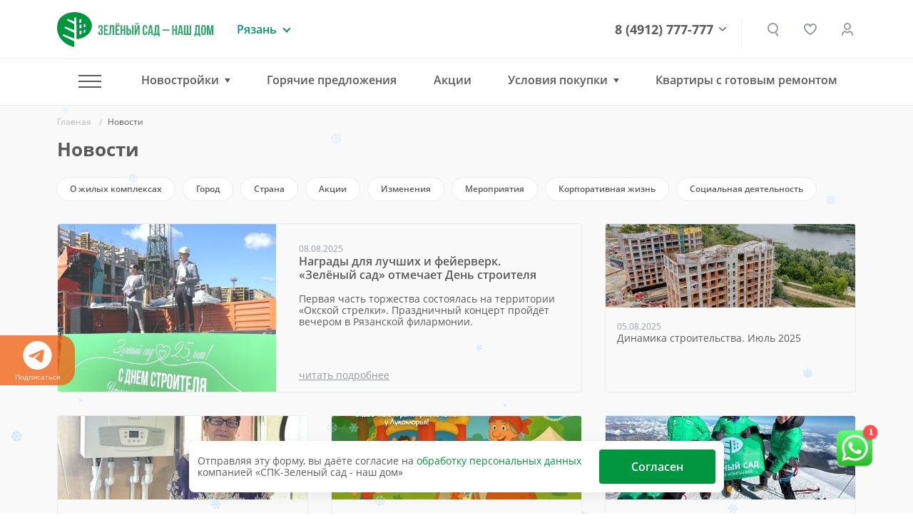

--- FILE ---
content_type: text/html; charset=UTF-8
request_url: https://www.green-garden.ru/news/?PAGEN_3=3
body_size: 25929
content:
<!DOCTYPE html>
<html lang="ru">
<head>

    <title>Новости | группа компаний «Зеленый сад»</title>

    <meta name="viewport" content="width=device-width, initial-scale=1.0, maximum-scale=1.0, user-scalable=no">
    <meta name="format-detection" content="telephone=no">
    <meta name="theme-color" content="#FFFFFF">

    <link rel="shortcut icon" href="/favicon.ico" type="image/x-icon">
    <link rel="icon" href="/favicon.ico" type="image/x-icon">
    <link rel="apple-touch-icon" href="/pwa-180x180.png">
    <link rel="manifest" href="/manifest.json">

    <meta http-equiv="Content-Type" content="text/html; charset=UTF-8" />
<meta name="robots" content="index, follow" />
<meta name="keywords" content="Keywords" />
<meta name="description" content="Новости компании «Зеленый сад», крупнейшего застройщика в Рязани и Рязанской области." />
<link rel="canonical" href="https://www.green-garden.ru/news/" />
<script data-skip-moving="true">(function(w, d, n) {var cl = "bx-core";var ht = d.documentElement;var htc = ht ? ht.className : undefined;if (htc === undefined || htc.indexOf(cl) !== -1){return;}var ua = n.userAgent;if (/(iPad;)|(iPhone;)/i.test(ua)){cl += " bx-ios";}else if (/Windows/i.test(ua)){cl += ' bx-win';}else if (/Macintosh/i.test(ua)){cl += " bx-mac";}else if (/Linux/i.test(ua) && !/Android/i.test(ua)){cl += " bx-linux";}else if (/Android/i.test(ua)){cl += " bx-android";}cl += (/(ipad|iphone|android|mobile|touch)/i.test(ua) ? " bx-touch" : " bx-no-touch");cl += w.devicePixelRatio && w.devicePixelRatio >= 2? " bx-retina": " bx-no-retina";if (/AppleWebKit/.test(ua)){cl += " bx-chrome";}else if (/Opera/.test(ua)){cl += " bx-opera";}else if (/Firefox/.test(ua)){cl += " bx-firefox";}ht.className = htc ? htc + " " + cl : cl;})(window, document, navigator);</script>


<link href="/bitrix/js/ui/design-tokens/dist/ui.design-tokens.min.css?171888759923463" type="text/css"  rel="stylesheet" />
<link href="/bitrix/js/ui/fonts/opensans/ui.font.opensans.min.css?16648002042320" type="text/css"  rel="stylesheet" />
<link href="/bitrix/js/main/popup/dist/main.popup.bundle.min.css?173745461126589" type="text/css"  rel="stylesheet" />
<link href="/bitrix/cache/css/s1/gg-v2/page_12c76ef5e37fe27140f8b57803a23dc9/page_12c76ef5e37fe27140f8b57803a23dc9_v1.css?1766073014350" type="text/css"  rel="stylesheet" />
<link href="/bitrix/cache/css/s1/gg-v2/template_a2af11576b45d6e2879528511249412d/template_a2af11576b45d6e2879528511249412d_v1.css?1766072932500736" type="text/css"  data-template-style="true" rel="stylesheet" />







<meta name="HandheldFriendly" content="True">
<meta http-equiv="x-ua-compatible" content="ie=edge">
<meta name="viewport" content="width=device-width, initial-scale=1.0">
<meta name="mobile-web-app-capable" content="yes">
<link rel="stylesheet" media="print" onload="this.media='all'; this.onload=null;"  href="/tools/css/modal.css"/>
<meta property="og:locale" content="ru"/>
<meta property="og:type" content="website"/>
<meta property="og:site_name" content="ГК «ЗЕЛЁНЫЙ САД - НАШ ДОМ»"/>
<meta property="og:logo" content="https://www.green-garden.ru/images/ggarden/gg-logo.png"/>
<meta property="og:url" content="https://www.green-garden.ru/">
<meta property="og:description" content="Новости компании «Зеленый сад», крупнейшего застройщика в Рязани и Рязанской области."/>
<meta property="og:image" content="https://www.green-garden.ru/images/ggarden/gg-logo-641x641.png"/>
<meta property="og:title" content="Новости | группа компаний «Зеленый сад»"/>



    <!-- START: Счётчик ботов --><!-- STOP: Счётчик ботов -->

    <!-- START: Yandex.Metrika counter -->
    <script data-skip-moving="true">
        (function(m,e,t,r,i,k,a){m[i]=m[i]||function(){(m[i].a=m[i].a||[]).push(arguments)}; m[i].l=1*new Date(); for (var j = 0; j < document.scripts.length; j++) {if (document.scripts[j].src === r) { return; }} k=e.createElement(t),a=e.getElementsByTagName(t)[0],k.async=1,k.src=r,a.parentNode.insertBefore(k,a)}) (window, document, "script", "https://mc.yandex.ru/metrika/tag.js", "ym"); ym(22593358, "init", { clickmap:true, trackLinks:true, accurateTrackBounce:true, webvisor:true, trackHash:true, ecommerce:"dataLayer" });
    </script>
    <!-- END: Yandex.Metrika counter -->

    <!-- START: Rating Mail.ru counter -->
    <script  data-skip-moving="true">
        var _tmr = window._tmr || (window._tmr = []);
        _tmr.push({id: "2841470", type: "pageView", start: (new Date()).getTime()});
        (function (d, w, id) {
            if (d.getElementById(id)) return;
            var ts = d.createElement("script"); ts.type = "text/javascript"; ts.async = true; ts.id = id;
            ts.src = "https://top-fwz1.mail.ru/js/code.js";
            var f = function () {var s = d.getElementsByTagName("script")[0]; s.parentNode.insertBefore(ts, s);};
            if (w.opera == "[object Opera]") { d.addEventListener("DOMContentLoaded", f, false); } else { f(); }
        })(document, window, "topmailru-code");
    </script>
    <!-- END: Rating Mail.ru counter -->

    <!-- START: Rating@Mail.ru counter dynamic remarketing appendix -->
        <!-- END: Rating@Mail.ru counter dynamic remarketing appendix -->

    <!-- START: Top100 (Kraken) Counter -->
    <script data-skip-moving="true">
        (function (w, d, c) {
            (w[c] = w[c] || []).push(function () {
                var options = {
                    project: 7746834,
                };
                try {
                    w.top100Counter = new top100(options);
                } catch (e) {
                }
            });
            var n = d.getElementsByTagName("script")[0],
                s = d.createElement("script"),
                f = function () {
                    n.parentNode.insertBefore(s, n);
                };
            s.type = "text/javascript";
            s.async = true;
            s.src =
                (d.location.protocol == "https:" ? "https:" : "http:") +
                "//st.top100.ru/top100/top100.js";

            if (w.opera == "[object Opera]") {
                d.addEventListener("DOMContentLoaded", f, false);
            } else {
                f();
            }
        })(window, document, "_top100q");
    </script>
    <!-- END: Top100 (Kraken) Counter -->

    <!-- Start: ggReachGoal() -->
    <script data-skip-moving="true">
        function ggReachGoal(goal = '') {
            // console.log('===');
            // console.log('ggReachGoal('+goal+')');

            if (goal) {
                if (window.ym) {
                    // console.log('=> ym');
                    ym(22593358, 'reachGoal', goal)
                }
                if (window.roistat) {
                    // console.log('=> roistat');
                    roistat.event.send(goal)
                }
                if (window._tmr) {
                    // console.log('=> _tmr');
                    _tmr.push({id: 2841470, type: 'reachGoal', goal: goal});
                }
            }

            // console.log('===');
        }
    </script>
    <!-- END: ggReachGoal() -->

</head>
<body>
<div class="js-fotolink-wrap">

    <div class="js-foto-cursor" id="cursor"></div>

    <!-- Start Yandex.Metrika counter (noscript) -->
    <noscript>
        <div><img src="https://mc.yandex.ru/watch/22593358" style="position:absolute; left:-9999px;" alt="" /></div>
    </noscript>
    <!-- End Yandex.Metrika counter (noscript) -->

    <!-- Start Rating Mail.ru counter (noscript) -->
    <noscript>
        <div><img src="https://top-fwz1.mail.ru/counter?id=2841470;js=na" style="border:0;position:absolute;left:-9999px;" alt="Top.Mail.Ru"/></div>
    </noscript>
    <!-- End Rating Mail.ru counter (noscript) -->

    <!-- START Top100 (Kraken) Counter (noscript) -->
    <noscript>
        <img src="//counter.rambler.ru/top100.cnt?pid=7746834" alt="Топ-100"/>
    </noscript>
    <!-- END Top100 (Kraken) Counter (noscript) -->

        <script type='application/ld+json'>
        {
            "@context": "http://www.schema.org",
            "@type": "Organization",
            "name": "СПК Зеленый сад",
            "url": "https://www.green-garden.ru",
            "sameAs": [
                "https://twitter.com/GreenGarden62",
                "https://plus.google.com/u/0/104423625429388435365",
                "https://www.youtube.com/channel/UCIGQpToC12rRUx0lFl1pGXQ",
                "https://www.instagram.com/zelenysad62/",
                "https://www.facebook.com/greengardenrzn",
                "https://ok.ru/greengarden62",
                "https://vk.com/spk_green_garden"
            ],
            "logo": "https://green-garden.ru/local/templates/green-garden.ru/images/footer_logo.png",
            "description": "Строительная компания Зеленый сад",
            "address": {
                "@type": "PostalAddress",
                "streetAddress": "Солотчинское шоссе, 2",
                "addressLocality": "Рязань",
                "addressRegion": "Рязанская область",
                "postalCode": "390006",
                "addressCountry": "Российская Федерация"
            },
            "contactPoint": {
                "telephone": "+74912777777",
                "contactType": "customer service"
            }
        }
    </script>
    <div class="b-top-action js-top-action">
    <div class="container">
        <div class="__inner js-inner">
                    </div>
    </div>
</div>
<div class="b-subscribe overflow-hidden">
    <div class="js-swiper-sc ">
        <div class="swiper-wrapper">
            <div class="swiper-slide">
                <a href="https://t.me/zelenysad62" target="_blank">
                    <svg width="40" height="40" viewBox="0 0 40 40" fill="none" xmlns="http://www.w3.org/2000/svg">
                        <path fill-rule="evenodd" clip-rule="evenodd"
                              d="M40 20C40 31.045 31.045 40 20 40C8.955 40 0 31.045 0 20C0 8.955 8.955 0 20 0C31.045 0 40 8.955 40 20ZM20.7167 14.765C18.7717 15.5733 14.8833 17.2483 9.05333 19.7883C8.10667 20.165 7.61 20.5333 7.565 20.8933C7.48833 21.5033 8.25167 21.7433 9.28833 22.0683C9.43 22.1133 9.57667 22.1583 9.72667 22.2083C10.7483 22.54 12.1217 22.9283 12.835 22.9433C13.4833 22.9567 14.2067 22.69 15.005 22.1433C20.4517 18.465 23.2633 16.6067 23.44 16.5667C23.565 16.5383 23.7383 16.5017 23.855 16.6067C23.9717 16.71 23.96 16.9067 23.9483 16.96C23.8717 17.2817 20.8817 20.0633 19.3317 21.5033C18.8483 21.9517 18.5067 22.27 18.4367 22.3433C18.28 22.505 18.12 22.66 17.9667 22.8083C17.0167 23.7217 16.3067 24.4083 18.0067 25.5283C18.8233 26.0667 19.4767 26.5117 20.1283 26.955C20.84 27.44 21.55 27.9233 22.47 28.5267C22.7033 28.68 22.9267 28.8383 23.145 28.9933C23.9733 29.585 24.7183 30.115 25.6383 30.0317C26.1717 29.9817 26.725 29.48 27.005 27.9817C27.6667 24.4383 28.97 16.765 29.2717 13.6017C29.29 13.339 29.2788 13.0751 29.2383 12.815C29.2141 12.6049 29.1118 12.4116 28.9517 12.2733C28.7133 12.0783 28.3433 12.0367 28.1767 12.04C27.425 12.0533 26.2717 12.455 20.7167 14.765Z"
                        />
                    </svg>
                    Подписаться
                </a>
            </div>
                    </div>
    </div>


</div>

<div class="b-header">
    <div class="container">
        <div class="row align-items-center">
            <div class="col-auto">
                <a href="/" class="b-logo d-flex">
                    <img src="/images/ggarden/b-logo.svg" class="img-fluid" alt="Зеленый сад"/>
                    <img src="/images/ggarden/b-logo__txt.svg" class="ml-1 d-none d-md-inline-block"
                         alt="Зеленый сад - строительно-промышленная компания"/>
                </a>
            </div>
            <div class="col d-block d-sm-none px-0">
                <a href="tel:8 (4912) 777-777" class="b-header__phone --mobile">8 (4912) 777-777</a>
            </div>
            <div class="col-lg-auto col d-none d-sm-block">
                <div class="b-region">
    <div class="b-region__current">Рязань</div>
            <div class="b-region__drop">
            <ul class="b-region__list">
                                    <li class="active">
                        <a href="javascript:void(0)">
                            Рязань                        </a>
                    </li>
                                    <li class="">
                        <a href="/mos/">
                            Московская область                        </a>
                    </li>
                            </ul>
        </div>
    </div>
            </div>
            <div class="col text-right d-none d-lg-block">
                <div class="b-phone-drop-menu">
                    <a href="tel:8 (4912) 777-777" class="b-header__phone">8 (4912) 777-777</a>
                    <div class="__drop-menu-wrap">
                        <div class="__drop-menu">
                            <p class="mb-2">
                                <img src="/images/ggarden/contacts/ico-addr.svg" class="mr-1" alt=""> г. Рязань, Солотчинское ш., д. 2
                            </p>
                            <p class="mb-2">
                                <img src="/images/ggarden/contacts/ico-phone.svg" class="mr-1" alt=""> <a href="tel:8 (4912) 777-777">8 (4912) 777-777</a>
                            </p>
                            <p class="mb-2">
                                <img src="/images/ggarden/contacts/ico-mail.svg" class="mr-1" alt=""> <a href="mailto:office@green-garden.ru">office@green-garden.ru</a>
                            </p>
                            <p>
                                <img src="/images/ggarden/contacts/ico-time.svg" class="mr-1" alt=""> пн-пт: 8-19, сб: 10-19,<br>вс: выходной
                            </p>
                        </div>
                    </div>
                    <div class="b-phone-arr">

                    </div>

                </div>



            </div>
            <div class="col-auto z-indx-up">
                <a href="#" class="b-header__serach iexmodal-show  mx-2 mx-sm-0" data-iexmodal-classes="b-modal-search-wrap"
                   data-iexmodal-id="search" data-iexmodal-height="80px" data-iexmodal-mode="top"></a>

                <div class="iexmodal-content" data-iexmodal-id="search">
                    <div class="container">
                        <div class="row align-items-center">
                            <div class="col-auto d-none d-sm-block">
                                <a href="/" class="b-logo">
                                    <img src="/images/ggarden/b-logo.svg" class="img-fluid" alt="Зеленый сад">
                                    <img src="/images/ggarden/b-logo__txt.svg" class="ml-1 d-none d-lg-inline-block"
                                         alt="Зеленый сад - строительно-промышленная компания">
                                </a>
                            </div>
                            <div class="col">
                                <form class="b-modal-search" action="/search/">
                                    <input type="text" name="q" value="" placeholder="Найти" autofocus>
                                    <button type="submit" class="b-btn b-btn_grad b-btn_48">
                                        <span class="d-none d-sm-inline-block">   Искать</span>

                                        <span class="b-search-ico"></span>
                                    </button>
                                    <img src="/images/ggarden/icons/close-search.svg"
                                         class="img-fluid iexmodal-close b-modal-close">
                                </form>
                            </div>
                        </div>
                    </div>
                </div>

                <div class="js-favorites-basket d-none d-sm-inline mx-md-3 mx-2">
                    <a class="b-header__fav" href="/favorites/">
    </a>                </div>
                                                    <a href="/auth/" class="b-header__lk" title="Личный кабинет"></a>
                
            </div>
            <div class="col-auto d-lg-none">
                <a href="#" class="m-menu__link iexmodal-show" data-iexmodal-id="mmenu"
                   data-iexmodal-mode="fullscreen" data-iexmodal-classes="b-mmenu-wrap">
                        <span class="m-menu__ico">
                            <span class="hamburger-box">
                                <span class="hamburger-inner"></span>
                            </span>
                        </span>
                </a>
            </div>
            <div class="iexmodal-content" data-iexmodal-id="mmenu">
                <div class="b-mobile-header">
                    <div class="container">
                        <div class="row align-items-center">
                            <div class="col-auto">
                                <a href="/" class="b-logo">
                                    <img src="/images/ggarden/b-logo.svg" class="img-fluid" alt="Зеленый сад">
                                </a>
                            </div>
                            <div class="col text-right">
                                <img src="/images/ggarden/icons/close.svg" class="img-fluid iexmodal-close" alt="">
                            </div>
                        </div>
                    </div>
                </div>

                <div class="container">
                    <div class="row">
                        <div class="col-lg-12">
                            <div class="b-mmenu">
                                <ul class="b-mmenu__menu">
                                    <li class="m-0">
                                            <a class="b-mmenu__menu-link js-mobile-menu-tab " href="#" data-id="mmenu">
                                            Новостройки
                                            <span class="ml-1">
                                                <img src="/images/ggarden/icons/down.svg" class="img-fluid" alt="">
                                            </span>
                                        </a>
                                    </li>
                                    <div class="js-mobile-menu-tab-content" data-id="mmenu" style="display: none">
                                        <ul class="b-mmenu-sub-list">
                                            
                         <li>
                 <a href="/catalog/okskaya_strelka/?type=chess" class="b-mmenu__menu-link ">ЖК «Окская стрелка»</a>

             </li>
                             <li>
                 <a href="/catalog/skobelev/?type=chess" class="b-mmenu__menu-link ">ЖК «Полярная звезда»</a>

             </li>
                             <li>
                 <a href="/catalog/skyline-2/?type=chess" class="b-mmenu__menu-link ">ЖК Skyline-2</a>

             </li>
                             <li>
                 <a href="/catalog/iTower/?type=chess" class="b-mmenu__menu-link ">ЖК iTower</a>

             </li>
                             <li>
                 <a href="/catalog/discovery/?type=chess" class="b-mmenu__menu-link ">ЖК Discovery</a>

             </li>
                             <li>
                 <a href="/catalog/zhk_schaste-2/?type=chess" class="b-mmenu__menu-link ">ЖК «Счастье-2»</a>

             </li>
                             <li>
                 <a href="/mos/catalog/zhukovsky/?type=chess" class="b-mmenu__menu-link ">ЖК «Гранд Комфорт» (г. Жуковский)</a>

             </li>
                             <li>
                 <a href="/mos/catalog/zhukovsky-2/?type=chess" class="b-mmenu__menu-link ">ЖК «Гранд Комфорт-2» (г. Жуковский)</a>

             </li>
                             <li>
                 <a href="/catalog/zhk_evroklass_3/?type=chess" class="b-mmenu__menu-link ">ЖК «Еврокласс-3»</a>

             </li>
                             <li>
                 <a href="/catalog/evroklass_4/?type=chess" class="b-mmenu__menu-link ">ЖК «Еврокласс-4»</a>

             </li>
                             <li>
                 <a href="/catalog/evroklass_5/?type=chess" class="b-mmenu__menu-link ">ЖК «Еврокласс-5»</a>

             </li>
                             <li>
                 <a href="/catalog/pride-park/?type=chess" class="b-mmenu__menu-link ">ЖК Pride Park</a>

             </li>
                             <li>
                 <a href="/catalog/zhk-fresh-life/" class="b-mmenu__menu-link ">ЖК Fresh Life</a>

             </li>
                             <li>
                 <a href="/catalog/skyline/?type=chess" class="b-mmenu__menu-link ">ЖК Skyline</a>

             </li>
                
                                        </ul>
                                    </div>
                                    <li>
                                        <hr class="b-mmenu-hr">
                                    </li>
                                                                        <li>
                                                <a href="/hot/" class="b-mmenu__menu-link ">
                                            <b>Горячие предложения</b>
                                            <span class="ml-1">
                                                <img src="/images/ggarden/icons/hot.svg" class="img-fluid" alt="">
                                            </span>
                                        </a>
                                    </li>
                                        <li><a href="/actions/" class="b-mmenu__menu-link ">Акции</a>
                                            <li><a href="/ipoteka/" class="b-mmenu__menu-link ">Ипотека</a>
                                    </li>
                                            <li><a href="/trade-in/" class="b-mmenu__menu-link ">Трейд-ин</a>
                                    </li>
                                            <li><a href="/catalog/commercial/" class="b-mmenu__menu-link ">Коммерческая
                                            недвижимость</a></li>
                                    
                                                                        <li><a href="/eko-loft/" class="b-mmenu__menu-link ">Квартиры с готовым ремонтом</a></li>
                                    <li>
                                        <hr class="b-mmenu-hr">
                                    </li>
                                                                                                                 <li><a href="/catalog/resale/" class="b-mmenu__menu-link ">Вторичное жилье</a>
                                                                        </li>
                                        <li><a href="/news/" class="b-mmenu__menu-link --active">Новости</a></li>
                                        <li><a href="/tenders/" class="b-mmenu__menu-link ">Тендеры</a></li>
                                        <li><a href="/faq/" class="b-mmenu__menu-link ">Вопрос-ответ</a>
                                    </li>
                                        <li><a href="/reviews/" class="b-mmenu__menu-link ">Отзывы
                                            клиентов</a></li>
                                    <li>
                                        <hr class="b-mmenu-hr">
                                    </li>
                                        <li><a href="/about/" class="b-mmenu__menu-link ">О компании</a>
                                    </li>
                                        <li><a href="/about/vacancies/" class="b-mmenu__menu-link ">Вакансии</a>
                                    </li>
                                        <li><a href="/contacts/" class="b-mmenu__menu-link ">Контакты</a>
                                    </li>
                                    <li>
                                        <a href="https://uk.green-garden.ru/" target="_blank"
                                           class="b-mmenu__menu-link  b-mmenu__menu-link-green">
                                            <b>ГУК Зеленый Сад</b>
                                            <span class="ml-1">
                                                <img src="/images/ggarden/icons/port.svg" class="img-fluid" alt="">
                                            </span>
                                        </a>
                                    </li>
                                </ul>
                            </div>
                        </div>
                    </div>
                </div>

                <hr class="b-mmenu-separator">


                <div class="container">
                    <div class="row">
                        <div class="col-lg-12">
                            <div class="b-mmenu">
                                <p class="b-mmenu__info-txt">
                                    Рязань, Солотчинское ш., д. 2<br>
                                    <a href="tel:+7 (4912) 777-777">+7 (4912) 777-777</a> <br>
                                    <a href="mailto:office@green-garden.ru">office@green-garden.ru</a> <br>
                                </p>
                                <script data-b24-form="click/8/k9b5zc" data-skip-moving="true">
                                                                    </script>
                                <a href="#" onclick="iexModal.close();" class="b-btn b-btn_mmenu js-crm-loader-link">Связаться
                                    с нами</a>
                            </div>
                        </div>
                    </div>
                </div>


            </div>
        </div>
    </div>
</div>


<div class="b-header iexmenu-hidden" data-iexmenu-show-offset="100">
    <div class="b-header__inner">
        <div class="container">
            <div class="row align-items-center">
                <div class="col-auto">
                    <a href="/" class="b-logo">
                        <img src="/images/ggarden/b-logo.svg" class="img-fluid" alt="Зеленый сад"/>
                        <img src="/images/ggarden/b-logo__txt.svg" class="ml-1 d-none d-md-inline-block d-lg-none"
                             alt="Зеленый сад - строительно-промышленная компания"/>
                    </a>
                </div>
                <div class="col d-block d-sm-none px-0">
                    <a href="tel:8 (4912) 777-777" class="b-header__phone --mobile">8 (4912) 777-777</a>
                </div>
                <div class="col-lg-auto col d-none d-sm-block d-lg-none">
                    <div class="b-region">
    <div class="b-region__current">Рязань</div>
            <div class="b-region__drop">
            <ul class="b-region__list">
                                    <li class="active">
                        <a href="javascript:void(0)">
                            Рязань                        </a>
                    </li>
                                    <li class="">
                        <a href="/mos/">
                            Московская область                        </a>
                    </li>
                            </ul>
        </div>
    </div>
                </div>
                <div class="col d-none d-lg-block position-static">
                    <div class="b-nav_drop b-nav border-0">
                        <ul class="b-nav-list">
                            <li class="b-nav__item --has-sub">
                                <a href="#" class="m-menu__link m-menu__link_hamburger iexmodal-show"
                                   data-iexmodal-id="-" data-iexmodal-mode="fullscreen"
                                   data-iexmodal-classes="b-mmenu-wrap">
                                        <span class="m-menu__ico">
                                            <span class="hamburger-box">
                                                <span class="hamburger-inner"></span>
                                            </span>
                                        </span>
                                </a>
                                <div class="b-nav-drop b-subnav">
                                    <div class="container">
                                        <div class="row">
                                            <div class="col-lg-4">
                                                <div class="b-menu-wrap">
                                                    <div class="b-nav-drop__link mb-2">Наши объекты</div>
                                                    <ul class="b-menu b-menu_small">
            <li><a href="/catalog/okskaya_strelka/?type=chess" class="">ЖК «Окская стрелка»</a></li>
                <li><a href="/catalog/skobelev/?type=chess" class="">ЖК «Полярная звезда»</a></li>
                <li><a href="/catalog/skyline-2/?type=chess" class="">ЖК Skyline-2</a></li>
                <li><a href="/catalog/iTower/?type=chess" class="">ЖК iTower</a></li>
                <li><a href="/catalog/discovery/?type=chess" class="">ЖК Discovery</a></li>
                <li><a href="/catalog/zhk_schaste-2/?type=chess" class="">ЖК «Счастье-2»</a></li>
                <li><a href="/mos/catalog/zhukovsky/?type=chess" class="">ЖК «Гранд Комфорт» (г. Жуковский)</a></li>
                <li><a href="/mos/catalog/zhukovsky-2/?type=chess" class="">ЖК «Гранд Комфорт-2» (г. Жуковский)</a></li>
                <li><a href="/catalog/zhk_evroklass_3/?type=chess" class="">ЖК «Еврокласс-3»</a></li>
                <li><a href="/catalog/evroklass_4/?type=chess" class="">ЖК «Еврокласс-4»</a></li>
                <li><a href="/catalog/evroklass_5/?type=chess" class="">ЖК «Еврокласс-5»</a></li>
                <li><a href="/catalog/pride-park/?type=chess" class="">ЖК Pride Park</a></li>
                <li><a href="/catalog/zhk-fresh-life/" class="">ЖК Fresh Life</a></li>
                <li><a href="/catalog/skyline/?type=chess" class="">ЖК Skyline</a></li>
        </ul>                                                </div>
                                            </div>
                                            <div class="col-lg-8">
                                                <div class="row">
                                                    <div class="col-lg-5">
                                                                                                                        <a href="/hot/"
                                                                   class="b-nav-drop__link font-weight-bold ">Горячие
                                                            предложения <img
                                                                    src="/images/ggarden/icons/attention.svg"
                                                                    alt=""/></a>
                                                                                                                <a href="/actions/" class="b-nav-drop__link ">Акции</a>
                                                                                                                        <a href="/ipoteka/" class="b-nav-drop__link ">Ипотека</a>
                                                                                                                    <a href="/trade-in/" class="b-nav-drop__link ">Трейд-ин</a>
                                                                                                                        <a href="/catalog/commercial/" class="b-nav-drop__link ">Коммерческая
                                                            недвижимость</a>
                                                                                                                                                                   </div>
                                                    <div class="col-lg-4">
                                                                                                                        <a href="/catalog/resale/" class="b-nav-drop__link ">Вторичное
                                                            жилье</a>
                                                                                                                    <a href="/news/" class="b-nav-drop__link --active">Новости</a>
                                                            <a href="/faq/" class="b-nav-drop__link ">Вопрос-ответ</a>
                                                            <a href="/reviews/" class="b-nav-drop__link ">Отзывы
                                                                клиентов</a>
                                                            <a href="/tenders/" class="b-nav-drop__link ">Тендеры</a>
                                                    </div>
                                                    <div class="col-lg-3">
                                                            <a href="/about/" class="b-nav-drop__link ">О компании</a>
                                                        <a href="/about/vacancies/"
                                                               class="b-nav-drop__link ">Вакансии</a>
                                                            <a href="/contacts/" class="b-nav-drop__link ">Контакты</a>
                                                        <a href="https://uk.green-garden.ru/" target="_blank"
                                                           class="b-nav-drop__link text_green font-weight-bold">ГУК
                                                            Зеленый Сад
                                                            <img
                                                                    src="/images/ggarden/icons/guk.svg" alt=""
                                                                    class="ml-1"></a>
                                                    </div>
                                                </div>
                                                        <a href="/trade-in/" class="d-block">
        <img data-src="/upload/iex_resize_cache/9d2/menu_banner_704x176_9d29ca81788ed309c206916046412d87.jpg" class="img-fluid lazyload" alt=""/>
    </a>
                                            </div>
                                        </div>
                                    </div>
                                </div>
                            </li>
                            <li class="b-nav__item --has-sub hasSub">
                                    <a href="#" class="" onclick="return false">Новостройки</a>
                                <div class="b-nav-drop b-subnav">
                                    <div class="container">
                                        <div class="row">
    <div class="col-lg-7">
        <div class="b-nav-drop__novostroyki">
                                                                                        <a href="/catalog/okskaya_strelka/?type=chess" class="b-nav-drop__link js-nav-drop-link " data-id="60496">ЖК «Окская стрелка»</a>
                                                                            <a href="/mos/catalog/zhukovsky-2/?type=chess" class="b-nav-drop__link js-nav-drop-link " data-id="60358">ЖК «Гранд Комфорт-2» (г. Жуковский)</a>
                                                                                                        <a href="/catalog/skobelev/?type=chess" class="b-nav-drop__link js-nav-drop-link " data-id="61130">ЖК «Полярная звезда»</a>
                                                                            <a href="/catalog/zhk_evroklass_3/?type=chess" class="b-nav-drop__link js-nav-drop-link " data-id="58807">ЖК «Еврокласс-3»</a>
                                                                                                        <a href="/catalog/skyline-2/?type=chess" class="b-nav-drop__link js-nav-drop-link " data-id="59635">ЖК Skyline-2</a>
                                                                            <a href="/catalog/evroklass_4/?type=chess" class="b-nav-drop__link js-nav-drop-link " data-id="59393">ЖК «Еврокласс-4»</a>
                                                                                                        <a href="/catalog/iTower/?type=chess" class="b-nav-drop__link js-nav-drop-link " data-id="58987">ЖК iTower</a>
                                                                            <a href="/catalog/evroklass_5/?type=chess" class="b-nav-drop__link js-nav-drop-link " data-id="61013">ЖК «Еврокласс-5»</a>
                                                                                                        <a href="/catalog/discovery/?type=chess" class="b-nav-drop__link js-nav-drop-link " data-id="58797">ЖК Discovery</a>
                                                                            <a href="/catalog/pride-park/?type=chess" class="b-nav-drop__link js-nav-drop-link " data-id="290">ЖК Pride Park</a>
                                                                                                        <a href="/catalog/zhk_schaste-2/?type=chess" class="b-nav-drop__link js-nav-drop-link " data-id="59765">ЖК «Счастье-2»</a>
                                                                            <a href="/catalog/zhk-fresh-life/" class="b-nav-drop__link js-nav-drop-link " data-id="730">ЖК Fresh Life</a>
                                                                                                        <a href="/mos/catalog/zhukovsky/?type=chess" class="b-nav-drop__link js-nav-drop-link " data-id="59654">ЖК «Гранд Комфорт» (г. Жуковский)</a>
                                                                            <a href="/catalog/skyline/?type=chess" class="b-nav-drop__link js-nav-drop-link " data-id="59636">ЖК Skyline</a>
                                    </div>
    </div>
    <div class="col-lg-5">
                        <a href="/catalog/okskaya_strelka/?type=chess" class="b-nav-drop-img js-nav-drop-img" data-id="60496">
                    <picture>
                        <source srcset="/upload/iex_resize_cache/4a0/menu_novostroyki_490x320_4a03f09d13640151b1342a58f61209e4.jpg" media="(min-width: 992px)">
                        <img alt="" class="img-fluid"/>
                    </picture>
                </a>
                                <a href="/catalog/skobelev/?type=chess" class="b-nav-drop-img js-nav-drop-img d-none" data-id="61130">
                    <picture>
                        <source srcset="/upload/iex_resize_cache/ea2/menu_novostroyki_490x320_ea20214fd8cd95b535a3cd5be10d878f.jpg" media="(min-width: 992px)">
                        <img alt="" class="img-fluid"/>
                    </picture>
                </a>
                                <a href="/catalog/skyline-2/?type=chess" class="b-nav-drop-img js-nav-drop-img d-none" data-id="59635">
                    <picture>
                        <source srcset="/upload/iex_resize_cache/b67/menu_novostroyki_490x320_b67ee355902499faec23f72843938b1c.jpg" media="(min-width: 992px)">
                        <img alt="" class="img-fluid"/>
                    </picture>
                </a>
                                <a href="/catalog/iTower/?type=chess" class="b-nav-drop-img js-nav-drop-img d-none" data-id="58987">
                    <picture>
                        <source srcset="/upload/iex_resize_cache/668/menu_novostroyki_490x320_668b449de68d0a58cbbfe54a56f5c690.jpg" media="(min-width: 992px)">
                        <img alt="" class="img-fluid"/>
                    </picture>
                </a>
                                <a href="/catalog/discovery/?type=chess" class="b-nav-drop-img js-nav-drop-img d-none" data-id="58797">
                    <picture>
                        <source srcset="/upload/iex_resize_cache/599/menu_novostroyki_490x320_5995b62094a202b59b72da517e6dd8c2.jpg" media="(min-width: 992px)">
                        <img alt="" class="img-fluid"/>
                    </picture>
                </a>
                                <a href="/catalog/zhk_schaste-2/?type=chess" class="b-nav-drop-img js-nav-drop-img d-none" data-id="59765">
                    <picture>
                        <source srcset="/upload/iex_resize_cache/38d/menu_novostroyki_490x320_38dc8b1c95c039563464411158a9cc27.jpg" media="(min-width: 992px)">
                        <img alt="" class="img-fluid"/>
                    </picture>
                </a>
                                <a href="/mos/catalog/zhukovsky/?type=chess" class="b-nav-drop-img js-nav-drop-img d-none" data-id="59654">
                    <picture>
                        <source srcset="/upload/iex_resize_cache/265/menu_novostroyki_490x320_265c99bb9da7cf12c6ce6c94eeae5e15.png" media="(min-width: 992px)">
                        <img alt="" class="img-fluid"/>
                    </picture>
                </a>
                                <a href="/mos/catalog/zhukovsky-2/?type=chess" class="b-nav-drop-img js-nav-drop-img d-none" data-id="60358">
                    <picture>
                        <source srcset="/upload/iex_resize_cache/613/menu_novostroyki_490x320_613da4d9c2e30de0e644d6676543fbc9.jpg" media="(min-width: 992px)">
                        <img alt="" class="img-fluid"/>
                    </picture>
                </a>
                                <a href="/catalog/zhk_evroklass_3/?type=chess" class="b-nav-drop-img js-nav-drop-img d-none" data-id="58807">
                    <picture>
                        <source srcset="/upload/iex_resize_cache/28f/menu_novostroyki_490x320_28f05c04b64b99ac64d24f9589e81bdc.jpg" media="(min-width: 992px)">
                        <img alt="" class="img-fluid"/>
                    </picture>
                </a>
                                <a href="/catalog/evroklass_4/?type=chess" class="b-nav-drop-img js-nav-drop-img d-none" data-id="59393">
                    <picture>
                        <source srcset="/upload/iex_resize_cache/555/menu_novostroyki_490x320_5554f2413cc4f985249fd378b5dfda9c.jpg" media="(min-width: 992px)">
                        <img alt="" class="img-fluid"/>
                    </picture>
                </a>
                                <a href="/catalog/evroklass_5/?type=chess" class="b-nav-drop-img js-nav-drop-img d-none" data-id="61013">
                    <picture>
                        <source srcset="/upload/iex_resize_cache/bd9/menu_novostroyki_490x320_bd97541c4c2e03cfc1201d16ae9d3444.jpg" media="(min-width: 992px)">
                        <img alt="" class="img-fluid"/>
                    </picture>
                </a>
                                <a href="/catalog/pride-park/?type=chess" class="b-nav-drop-img js-nav-drop-img d-none" data-id="290">
                    <picture>
                        <source srcset="/upload/iex_resize_cache/3cd/menu_novostroyki_490x320_3cd0c84111b44487dbd243bd2ff4d17a.jpg" media="(min-width: 992px)">
                        <img alt="" class="img-fluid"/>
                    </picture>
                </a>
                                <a href="/catalog/zhk-fresh-life/" class="b-nav-drop-img js-nav-drop-img d-none" data-id="730">
                    <picture>
                        <source srcset="/upload/iex_resize_cache/dae/menu_novostroyki_490x320_dae1d7c48dc8b794be34a05aa29fd815.jpg" media="(min-width: 992px)">
                        <img alt="" class="img-fluid"/>
                    </picture>
                </a>
                                <a href="/catalog/skyline/?type=chess" class="b-nav-drop-img js-nav-drop-img d-none" data-id="59636">
                    <picture>
                        <source srcset="/upload/iex_resize_cache/53c/menu_novostroyki_490x320_53c4905de6bd298868e6fdf0828282b6.jpg" media="(min-width: 992px)">
                        <img alt="" class="img-fluid"/>
                    </picture>
                </a>
                    </div>
</div>
                                    </div>
                                </div>
                            </li>
                                                                 <li><a href="/hot/" class="">Горячие предложения</a></li>
                                    <li><a href="/actions/" class="">Акции</a></li>
                                                                <li class="b-nav__item --has-sub hasSub">
                                        <a class="" href="#" onclick="return false">Условия покупки</a>
                                    <div class="b-nav-drop b-subnav">
                                        <div class="container">
                                            <div class="row">
                                                <div class="col-12">
                                                        <a class="" href="/ipoteka/">Ипотека</a>
                                                        <a class="" href="/trade-in/">Трейд-ин</a>
                                                        <a class="" href="/rassrochka/">Рассрочка</a>
                                                        <a class="" href="/100-oplata/">100% оплата</a>
                                                </div>
                                            </div>
                                        </div>
                                    </div>
                                </li>
                            

                                                                <li class="d-none d-xl-block"><a href="/eko-loft/" class="">Квартиры с готовым
                                            ремонтом</a></li>
                                                    </ul>
                    </div>
                </div>
                <div class="col-auto">
                    <a href="#" class="b-header__serach iexmodal-show" data-iexmodal-classes="b-modal-search-wrap"
                       data-iexmodal-id="search" data-iexmodal-height="80px" data-iexmodal-mode="top">

                    </a>

                    <div class="iexmodal-content" data-iexmodal-id="search">
                        <div class="container">
                            <div class="row align-items-center">
                                <div class="col-auto d-none d-sm-block">
                                    <a href="/" class="b-logo">
                                        <img src="/images/ggarden/b-logo.svg" class="img-fluid" alt="Зеленый сад">
                                        <img src="/images/ggarden/b-logo__txt.svg"
                                             class="ml-1 d-none d-lg-inline-block"
                                             alt="Зеленый сад - строительно-промышленная компания">
                                    </a>
                                </div>
                                <div class="col">
                                    <form class="b-modal-search" action="/search/">
                                        <input type="text" name="q" value="" placeholder="Найти" autofocus>
                                        <button type="submit" class="b-btn b-btn_grad b-btn_48">
                                            <span class="d-none d-sm-inline-block">   Искать</span>

                                            <span class="b-search-ico"></span>
                                        </button>
                                        <img src="/images/ggarden/icons/close-search.svg"
                                             class="img-fluid iexmodal-close b-modal-close">
                                    </form>
                                </div>
                            </div>

                        </div>
                    </div>

                    <div class="js-favorites-basket d-none d-sm-inline mx-md-3 mx-2">
                        <a class="b-header__fav" href="/favorites/">
    </a>                    </div>
                                                                                <a href="/auth/" class="b-header__lk" title="Личный кабинет"></a>
                
            </div>
            <div class="col-auto d-lg-none">
                <a href="#" class="m-menu__link iexmodal-show" data-iexmodal-id="mmenu"
                   data-iexmodal-mode="fullscreen" data-iexmodal-classes="b-mmenu-wrap">
                    <span class="m-menu__ico">
                        <span class="hamburger-box">
                            <span class="hamburger-inner"></span>
                        </span>
                    </span>
                </a>
            </div>
        </div>
    </div>
</div>
</div>

<div class="b-nav b-nav_drop d-none d-lg-block">
    <div class="container">
        <div class="row">
            <div class="col-12 position-static">
                <ul class="b-nav-list">
                    <li class="b-nav__item --has-sub">
                        <a href="#" class="m-menu__link m-menu__link_hamburger iexmodal-show" data-iexmodal-id="-"
                           data-iexmodal-mode="fullscreen" data-iexmodal-classes="b-mmenu-wrap">
                                <span class="m-menu__ico">
                                    <span class="hamburger-box">
                                        <span class="hamburger-inner"></span>
                                    </span>
                                </span>
                        </a>
                        <div class="b-nav-drop b-subnav">
                            <div class="container">
                                <div class="row">
                                    <div class="col-lg-4">
                                        <div class="b-menu-wrap">
                                            <div class="b-nav-drop__link mb-2">Наши объекты</div>
                                            <ul class="b-menu b-menu_small">
            <li><a href="/catalog/okskaya_strelka/?type=chess" class="">ЖК «Окская стрелка»</a></li>
                <li><a href="/catalog/skobelev/?type=chess" class="">ЖК «Полярная звезда»</a></li>
                <li><a href="/catalog/skyline-2/?type=chess" class="">ЖК Skyline-2</a></li>
                <li><a href="/catalog/iTower/?type=chess" class="">ЖК iTower</a></li>
                <li><a href="/catalog/discovery/?type=chess" class="">ЖК Discovery</a></li>
                <li><a href="/catalog/zhk_schaste-2/?type=chess" class="">ЖК «Счастье-2»</a></li>
                <li><a href="/mos/catalog/zhukovsky/?type=chess" class="">ЖК «Гранд Комфорт» (г. Жуковский)</a></li>
                <li><a href="/mos/catalog/zhukovsky-2/?type=chess" class="">ЖК «Гранд Комфорт-2» (г. Жуковский)</a></li>
                <li><a href="/catalog/zhk_evroklass_3/?type=chess" class="">ЖК «Еврокласс-3»</a></li>
                <li><a href="/catalog/evroklass_4/?type=chess" class="">ЖК «Еврокласс-4»</a></li>
                <li><a href="/catalog/evroklass_5/?type=chess" class="">ЖК «Еврокласс-5»</a></li>
                <li><a href="/catalog/pride-park/?type=chess" class="">ЖК Pride Park</a></li>
                <li><a href="/catalog/zhk-fresh-life/" class="">ЖК Fresh Life</a></li>
                <li><a href="/catalog/skyline/?type=chess" class="">ЖК Skyline</a></li>
        </ul>                                        </div>
                                    </div>
                                    <div class="col-lg-8">
                                        <div class="row">
                                            <div class="col-lg-5">
                                                                                                    <a href="/hot/" class="b-nav-drop__link font-weight-bold ">Горячие
                                                    предложения <img
                                                            src="/images/ggarden/icons/attention.svg" alt=""/></a>
                                                    <a href="/actions/" class="b-nav-drop__link ">Акции</a>

                                                    <a href="/trade-in/" class="b-nav-drop__link ">Трейд-ин</a>

                                                    <a href="/catalog/commercial/" class="b-nav-drop__link ">Коммерческая
                                                    недвижимость</a>
                                                
                                                                                                    <a href="/ipoteka/" class="b-nav-drop__link ">Ипотека</a>
                                                
                                                                                           </div>
                                            <div class="col-lg-4">
                                                                                                    <a href="/catalog/resale/" class="b-nav-drop__link ">Вторичное
                                                    жилье</a>
                                                                                                <a href="/news/" class="b-nav-drop__link --active">Новости</a>
                                                <a href="/faq/" class="b-nav-drop__link ">Вопрос-ответ</a>
                                                <a href="/reviews/" class="b-nav-drop__link ">Отзывы клиентов</a>
                                                <a href="/tenders/" class="b-nav-drop__link ">Тендеры</a>
                                            </div>
                                            <div class="col-lg-3">
                                                <a href="/about/" class="b-nav-drop__link ">О компании</a>
                                                <a href="/about/vacancies/" class="b-nav-drop__link ">Вакансии</a>
                                                <a href="/contacts/" class="b-nav-drop__link ">Контакты</a>
                                                <a href="https://uk.green-garden.ru/" target="_blank"
                                                   class="b-nav-drop__link text_green font-weight-bold">ГУК Зеленый Сад
                                                    <img
                                                            src="/images/ggarden/icons/guk.svg" alt="" class="ml-1"></a>
                                            </div>
                                        </div>
                                                <a href="/trade-in/" class="d-block">
        <img data-src="/upload/iex_resize_cache/9d2/menu_banner_704x176_9d29ca81788ed309c206916046412d87.jpg" class="img-fluid lazyload" alt=""/>
    </a>
                                    </div>
                                </div>
                            </div>
                        </div>
                    </li>
                    <li class="b-nav__item --has-sub hasSub">
                        <a class="" href="#" onclick="return false">Новостройки</a>
                        <div class="b-nav-drop b-subnav">
                            <div class="container">
                                <div class="row">
    <div class="col-lg-7">
        <div class="b-nav-drop__novostroyki">
                                                                                        <a href="/catalog/okskaya_strelka/?type=chess" class="b-nav-drop__link js-nav-drop-link " data-id="60496">ЖК «Окская стрелка»</a>
                                                                            <a href="/mos/catalog/zhukovsky-2/?type=chess" class="b-nav-drop__link js-nav-drop-link " data-id="60358">ЖК «Гранд Комфорт-2» (г. Жуковский)</a>
                                                                                                        <a href="/catalog/skobelev/?type=chess" class="b-nav-drop__link js-nav-drop-link " data-id="61130">ЖК «Полярная звезда»</a>
                                                                            <a href="/catalog/zhk_evroklass_3/?type=chess" class="b-nav-drop__link js-nav-drop-link " data-id="58807">ЖК «Еврокласс-3»</a>
                                                                                                        <a href="/catalog/skyline-2/?type=chess" class="b-nav-drop__link js-nav-drop-link " data-id="59635">ЖК Skyline-2</a>
                                                                            <a href="/catalog/evroklass_4/?type=chess" class="b-nav-drop__link js-nav-drop-link " data-id="59393">ЖК «Еврокласс-4»</a>
                                                                                                        <a href="/catalog/iTower/?type=chess" class="b-nav-drop__link js-nav-drop-link " data-id="58987">ЖК iTower</a>
                                                                            <a href="/catalog/evroklass_5/?type=chess" class="b-nav-drop__link js-nav-drop-link " data-id="61013">ЖК «Еврокласс-5»</a>
                                                                                                        <a href="/catalog/discovery/?type=chess" class="b-nav-drop__link js-nav-drop-link " data-id="58797">ЖК Discovery</a>
                                                                            <a href="/catalog/pride-park/?type=chess" class="b-nav-drop__link js-nav-drop-link " data-id="290">ЖК Pride Park</a>
                                                                                                        <a href="/catalog/zhk_schaste-2/?type=chess" class="b-nav-drop__link js-nav-drop-link " data-id="59765">ЖК «Счастье-2»</a>
                                                                            <a href="/catalog/zhk-fresh-life/" class="b-nav-drop__link js-nav-drop-link " data-id="730">ЖК Fresh Life</a>
                                                                                                        <a href="/mos/catalog/zhukovsky/?type=chess" class="b-nav-drop__link js-nav-drop-link " data-id="59654">ЖК «Гранд Комфорт» (г. Жуковский)</a>
                                                                            <a href="/catalog/skyline/?type=chess" class="b-nav-drop__link js-nav-drop-link " data-id="59636">ЖК Skyline</a>
                                    </div>
    </div>
    <div class="col-lg-5">
                        <a href="/catalog/okskaya_strelka/?type=chess" class="b-nav-drop-img js-nav-drop-img" data-id="60496">
                    <picture>
                        <source srcset="/upload/iex_resize_cache/4a0/menu_novostroyki_490x320_4a03f09d13640151b1342a58f61209e4.jpg" media="(min-width: 992px)">
                        <img alt="" class="img-fluid"/>
                    </picture>
                </a>
                                <a href="/catalog/skobelev/?type=chess" class="b-nav-drop-img js-nav-drop-img d-none" data-id="61130">
                    <picture>
                        <source srcset="/upload/iex_resize_cache/ea2/menu_novostroyki_490x320_ea20214fd8cd95b535a3cd5be10d878f.jpg" media="(min-width: 992px)">
                        <img alt="" class="img-fluid"/>
                    </picture>
                </a>
                                <a href="/catalog/skyline-2/?type=chess" class="b-nav-drop-img js-nav-drop-img d-none" data-id="59635">
                    <picture>
                        <source srcset="/upload/iex_resize_cache/b67/menu_novostroyki_490x320_b67ee355902499faec23f72843938b1c.jpg" media="(min-width: 992px)">
                        <img alt="" class="img-fluid"/>
                    </picture>
                </a>
                                <a href="/catalog/iTower/?type=chess" class="b-nav-drop-img js-nav-drop-img d-none" data-id="58987">
                    <picture>
                        <source srcset="/upload/iex_resize_cache/668/menu_novostroyki_490x320_668b449de68d0a58cbbfe54a56f5c690.jpg" media="(min-width: 992px)">
                        <img alt="" class="img-fluid"/>
                    </picture>
                </a>
                                <a href="/catalog/discovery/?type=chess" class="b-nav-drop-img js-nav-drop-img d-none" data-id="58797">
                    <picture>
                        <source srcset="/upload/iex_resize_cache/599/menu_novostroyki_490x320_5995b62094a202b59b72da517e6dd8c2.jpg" media="(min-width: 992px)">
                        <img alt="" class="img-fluid"/>
                    </picture>
                </a>
                                <a href="/catalog/zhk_schaste-2/?type=chess" class="b-nav-drop-img js-nav-drop-img d-none" data-id="59765">
                    <picture>
                        <source srcset="/upload/iex_resize_cache/38d/menu_novostroyki_490x320_38dc8b1c95c039563464411158a9cc27.jpg" media="(min-width: 992px)">
                        <img alt="" class="img-fluid"/>
                    </picture>
                </a>
                                <a href="/mos/catalog/zhukovsky/?type=chess" class="b-nav-drop-img js-nav-drop-img d-none" data-id="59654">
                    <picture>
                        <source srcset="/upload/iex_resize_cache/265/menu_novostroyki_490x320_265c99bb9da7cf12c6ce6c94eeae5e15.png" media="(min-width: 992px)">
                        <img alt="" class="img-fluid"/>
                    </picture>
                </a>
                                <a href="/mos/catalog/zhukovsky-2/?type=chess" class="b-nav-drop-img js-nav-drop-img d-none" data-id="60358">
                    <picture>
                        <source srcset="/upload/iex_resize_cache/613/menu_novostroyki_490x320_613da4d9c2e30de0e644d6676543fbc9.jpg" media="(min-width: 992px)">
                        <img alt="" class="img-fluid"/>
                    </picture>
                </a>
                                <a href="/catalog/zhk_evroklass_3/?type=chess" class="b-nav-drop-img js-nav-drop-img d-none" data-id="58807">
                    <picture>
                        <source srcset="/upload/iex_resize_cache/28f/menu_novostroyki_490x320_28f05c04b64b99ac64d24f9589e81bdc.jpg" media="(min-width: 992px)">
                        <img alt="" class="img-fluid"/>
                    </picture>
                </a>
                                <a href="/catalog/evroklass_4/?type=chess" class="b-nav-drop-img js-nav-drop-img d-none" data-id="59393">
                    <picture>
                        <source srcset="/upload/iex_resize_cache/555/menu_novostroyki_490x320_5554f2413cc4f985249fd378b5dfda9c.jpg" media="(min-width: 992px)">
                        <img alt="" class="img-fluid"/>
                    </picture>
                </a>
                                <a href="/catalog/evroklass_5/?type=chess" class="b-nav-drop-img js-nav-drop-img d-none" data-id="61013">
                    <picture>
                        <source srcset="/upload/iex_resize_cache/bd9/menu_novostroyki_490x320_bd97541c4c2e03cfc1201d16ae9d3444.jpg" media="(min-width: 992px)">
                        <img alt="" class="img-fluid"/>
                    </picture>
                </a>
                                <a href="/catalog/pride-park/?type=chess" class="b-nav-drop-img js-nav-drop-img d-none" data-id="290">
                    <picture>
                        <source srcset="/upload/iex_resize_cache/3cd/menu_novostroyki_490x320_3cd0c84111b44487dbd243bd2ff4d17a.jpg" media="(min-width: 992px)">
                        <img alt="" class="img-fluid"/>
                    </picture>
                </a>
                                <a href="/catalog/zhk-fresh-life/" class="b-nav-drop-img js-nav-drop-img d-none" data-id="730">
                    <picture>
                        <source srcset="/upload/iex_resize_cache/dae/menu_novostroyki_490x320_dae1d7c48dc8b794be34a05aa29fd815.jpg" media="(min-width: 992px)">
                        <img alt="" class="img-fluid"/>
                    </picture>
                </a>
                                <a href="/catalog/skyline/?type=chess" class="b-nav-drop-img js-nav-drop-img d-none" data-id="59636">
                    <picture>
                        <source srcset="/upload/iex_resize_cache/53c/menu_novostroyki_490x320_53c4905de6bd298868e6fdf0828282b6.jpg" media="(min-width: 992px)">
                        <img alt="" class="img-fluid"/>
                    </picture>
                </a>
                    </div>
</div>
                            </div>
                        </div>
                    </li>
                                             <li><a class="" href="/hot/">Горячие предложения</a></li>
                         <li><a href="/actions/" class="">Акции</a></li>

                        <li class="b-nav__item --has-sub hasSub">
                            <a class=""
                               href="#" onclick="return false">Условия покупки</a>
                            <div class="b-nav-drop b-subnav">
                                <div class="container">
                               <div class="row">
                                   <div class="col-12">
                                            <a class="" href="/ipoteka/">Ипотека</a>
                                            <a class="" href="/trade-in/">Трейд-ин</a>
                                            <a class=""
                                               href="/rassrochka/">Рассрочка</a>
                                            <a class="" href="/100-oplata/">100%
                                                оплата</a>
                                   </div>
                               </div>
                                </div>
                            </div>
                        </li>
                                                                                       <li><a class="" href="/eko-loft/">Квартиры с готовым
                                ремонтом</a></li>
                                    </ul>
            </div>
        </div>
    </div>
</div>

<div class="b-nav-drop novostroyki b-nav-drop__hover b-nav-drop__hidden js-menu__content" data-class="novostroyki">
    <div class="container">
        <div class="row">
    <div class="col-lg-7">
        <div class="b-nav-drop__novostroyki">
                                                                                        <a href="/catalog/okskaya_strelka/?type=chess" class="b-nav-drop__link js-nav-drop-link " data-id="60496">ЖК «Окская стрелка»</a>
                                                                            <a href="/mos/catalog/zhukovsky-2/?type=chess" class="b-nav-drop__link js-nav-drop-link " data-id="60358">ЖК «Гранд Комфорт-2» (г. Жуковский)</a>
                                                                                                        <a href="/catalog/skobelev/?type=chess" class="b-nav-drop__link js-nav-drop-link " data-id="61130">ЖК «Полярная звезда»</a>
                                                                            <a href="/catalog/zhk_evroklass_3/?type=chess" class="b-nav-drop__link js-nav-drop-link " data-id="58807">ЖК «Еврокласс-3»</a>
                                                                                                        <a href="/catalog/skyline-2/?type=chess" class="b-nav-drop__link js-nav-drop-link " data-id="59635">ЖК Skyline-2</a>
                                                                            <a href="/catalog/evroklass_4/?type=chess" class="b-nav-drop__link js-nav-drop-link " data-id="59393">ЖК «Еврокласс-4»</a>
                                                                                                        <a href="/catalog/iTower/?type=chess" class="b-nav-drop__link js-nav-drop-link " data-id="58987">ЖК iTower</a>
                                                                            <a href="/catalog/evroklass_5/?type=chess" class="b-nav-drop__link js-nav-drop-link " data-id="61013">ЖК «Еврокласс-5»</a>
                                                                                                        <a href="/catalog/discovery/?type=chess" class="b-nav-drop__link js-nav-drop-link " data-id="58797">ЖК Discovery</a>
                                                                            <a href="/catalog/pride-park/?type=chess" class="b-nav-drop__link js-nav-drop-link " data-id="290">ЖК Pride Park</a>
                                                                                                        <a href="/catalog/zhk_schaste-2/?type=chess" class="b-nav-drop__link js-nav-drop-link " data-id="59765">ЖК «Счастье-2»</a>
                                                                            <a href="/catalog/zhk-fresh-life/" class="b-nav-drop__link js-nav-drop-link " data-id="730">ЖК Fresh Life</a>
                                                                                                        <a href="/mos/catalog/zhukovsky/?type=chess" class="b-nav-drop__link js-nav-drop-link " data-id="59654">ЖК «Гранд Комфорт» (г. Жуковский)</a>
                                                                            <a href="/catalog/skyline/?type=chess" class="b-nav-drop__link js-nav-drop-link " data-id="59636">ЖК Skyline</a>
                                    </div>
    </div>
    <div class="col-lg-5">
                        <a href="/catalog/okskaya_strelka/?type=chess" class="b-nav-drop-img js-nav-drop-img" data-id="60496">
                    <picture>
                        <source srcset="/upload/iex_resize_cache/4a0/menu_novostroyki_490x320_4a03f09d13640151b1342a58f61209e4.jpg" media="(min-width: 992px)">
                        <img alt="" class="img-fluid"/>
                    </picture>
                </a>
                                <a href="/catalog/skobelev/?type=chess" class="b-nav-drop-img js-nav-drop-img d-none" data-id="61130">
                    <picture>
                        <source srcset="/upload/iex_resize_cache/ea2/menu_novostroyki_490x320_ea20214fd8cd95b535a3cd5be10d878f.jpg" media="(min-width: 992px)">
                        <img alt="" class="img-fluid"/>
                    </picture>
                </a>
                                <a href="/catalog/skyline-2/?type=chess" class="b-nav-drop-img js-nav-drop-img d-none" data-id="59635">
                    <picture>
                        <source srcset="/upload/iex_resize_cache/b67/menu_novostroyki_490x320_b67ee355902499faec23f72843938b1c.jpg" media="(min-width: 992px)">
                        <img alt="" class="img-fluid"/>
                    </picture>
                </a>
                                <a href="/catalog/iTower/?type=chess" class="b-nav-drop-img js-nav-drop-img d-none" data-id="58987">
                    <picture>
                        <source srcset="/upload/iex_resize_cache/668/menu_novostroyki_490x320_668b449de68d0a58cbbfe54a56f5c690.jpg" media="(min-width: 992px)">
                        <img alt="" class="img-fluid"/>
                    </picture>
                </a>
                                <a href="/catalog/discovery/?type=chess" class="b-nav-drop-img js-nav-drop-img d-none" data-id="58797">
                    <picture>
                        <source srcset="/upload/iex_resize_cache/599/menu_novostroyki_490x320_5995b62094a202b59b72da517e6dd8c2.jpg" media="(min-width: 992px)">
                        <img alt="" class="img-fluid"/>
                    </picture>
                </a>
                                <a href="/catalog/zhk_schaste-2/?type=chess" class="b-nav-drop-img js-nav-drop-img d-none" data-id="59765">
                    <picture>
                        <source srcset="/upload/iex_resize_cache/38d/menu_novostroyki_490x320_38dc8b1c95c039563464411158a9cc27.jpg" media="(min-width: 992px)">
                        <img alt="" class="img-fluid"/>
                    </picture>
                </a>
                                <a href="/mos/catalog/zhukovsky/?type=chess" class="b-nav-drop-img js-nav-drop-img d-none" data-id="59654">
                    <picture>
                        <source srcset="/upload/iex_resize_cache/265/menu_novostroyki_490x320_265c99bb9da7cf12c6ce6c94eeae5e15.png" media="(min-width: 992px)">
                        <img alt="" class="img-fluid"/>
                    </picture>
                </a>
                                <a href="/mos/catalog/zhukovsky-2/?type=chess" class="b-nav-drop-img js-nav-drop-img d-none" data-id="60358">
                    <picture>
                        <source srcset="/upload/iex_resize_cache/613/menu_novostroyki_490x320_613da4d9c2e30de0e644d6676543fbc9.jpg" media="(min-width: 992px)">
                        <img alt="" class="img-fluid"/>
                    </picture>
                </a>
                                <a href="/catalog/zhk_evroklass_3/?type=chess" class="b-nav-drop-img js-nav-drop-img d-none" data-id="58807">
                    <picture>
                        <source srcset="/upload/iex_resize_cache/28f/menu_novostroyki_490x320_28f05c04b64b99ac64d24f9589e81bdc.jpg" media="(min-width: 992px)">
                        <img alt="" class="img-fluid"/>
                    </picture>
                </a>
                                <a href="/catalog/evroklass_4/?type=chess" class="b-nav-drop-img js-nav-drop-img d-none" data-id="59393">
                    <picture>
                        <source srcset="/upload/iex_resize_cache/555/menu_novostroyki_490x320_5554f2413cc4f985249fd378b5dfda9c.jpg" media="(min-width: 992px)">
                        <img alt="" class="img-fluid"/>
                    </picture>
                </a>
                                <a href="/catalog/evroklass_5/?type=chess" class="b-nav-drop-img js-nav-drop-img d-none" data-id="61013">
                    <picture>
                        <source srcset="/upload/iex_resize_cache/bd9/menu_novostroyki_490x320_bd97541c4c2e03cfc1201d16ae9d3444.jpg" media="(min-width: 992px)">
                        <img alt="" class="img-fluid"/>
                    </picture>
                </a>
                                <a href="/catalog/pride-park/?type=chess" class="b-nav-drop-img js-nav-drop-img d-none" data-id="290">
                    <picture>
                        <source srcset="/upload/iex_resize_cache/3cd/menu_novostroyki_490x320_3cd0c84111b44487dbd243bd2ff4d17a.jpg" media="(min-width: 992px)">
                        <img alt="" class="img-fluid"/>
                    </picture>
                </a>
                                <a href="/catalog/zhk-fresh-life/" class="b-nav-drop-img js-nav-drop-img d-none" data-id="730">
                    <picture>
                        <source srcset="/upload/iex_resize_cache/dae/menu_novostroyki_490x320_dae1d7c48dc8b794be34a05aa29fd815.jpg" media="(min-width: 992px)">
                        <img alt="" class="img-fluid"/>
                    </picture>
                </a>
                                <a href="/catalog/skyline/?type=chess" class="b-nav-drop-img js-nav-drop-img d-none" data-id="59636">
                    <picture>
                        <source srcset="/upload/iex_resize_cache/53c/menu_novostroyki_490x320_53c4905de6bd298868e6fdf0828282b6.jpg" media="(min-width: 992px)">
                        <img alt="" class="img-fluid"/>
                    </picture>
                </a>
                    </div>
</div>
    </div>
</div>

<div class="b-content">
            <div class="container py-2 b-bread-wrap"><div class="row"><div class="col-12"><div class="b-bread"><ul>
			<li id="bx_breadcrumb_0">
				
				<a href="/" title="Главная" itemprop="url">
					<span>Главная</span>
				</a>
				<meta content="1" />
			</li>
			<li>
				<span class="active">Новости</span>
				<meta content="2" />
			</li></ul></div></div></div></div><script type="application/ld+json">{"@context":"http:\/\/schema.org","@type":"BreadcrumbList","itemListElement":[{"@type":"ListItem","position":0,"item":{"@id":"\/","name":"\u0413\u043b\u0430\u0432\u043d\u0430\u044f"}},{"@type":"ListItem","position":1,"item":{"@id":"\/news\/?PAGEN_3=3","name":"\u041d\u043e\u0432\u043e\u0441\u0442\u0438"}}]}</script>        <div class="container">
    <div class="row">
        <div class="col-12">
            <h1 class="mb-3">Новости</h1>
            <div class="b-tags mb-3">
            <a href="/news/o-zhilyh-kompleksah/" class="">О жилых комплексах</a>

            <a href="/news/gorod/" class="">Город</a>

            <a href="/news/Strana/" class="">Страна</a>

            <a href="/news/akcii/" class="">Акции</a>

            <a href="/news/izmeneniya/" class="">Изменения</a>

            <a href="/news/meropriyatiya/" class="">Мероприятия</a>

            <a href="/news/korporativnaya_zhizn/" class="">Корпоративная жизнь</a>

            <a href="/news/social_deyatelnost/" class="">Социальная деятельность</a>

    </div>        </div>
    </div>
    <script type="application/ld+json">{"@context":"http:\/\/schema.org","@type":"ItemList","mainEntityOfPage":{"@type":"WebPage","@id":"https:\/\/www.green-garden.ru\/news\/?PAGEN_3=3"},"itemListElement":[{"@type":"ListItem","position":0,"url":"https:\/\/www.green-garden.ru\/news\/korporativnaya_zhizn\/nagrady-dlya-luchshikh-i-feyerverk-zelyenyy-sad-otmechaet-den-stroitelya\/"},{"@type":"ListItem","position":1,"url":"https:\/\/www.green-garden.ru\/news\/o-zhilyh-kompleksah\/dinamika-stroitelstva-iyul-2025\/"},{"@type":"ListItem","position":2,"url":"https:\/\/www.green-garden.ru\/news\/social_deyatelnost\/gaz-i-individualnoe-otoplenie-besplatno-zelyenyy-sad-provodit-rekonstruktsiyu-domov-v-borkakh\/"},{"@type":"ListItem","position":3,"url":"https:\/\/www.green-garden.ru\/news\/gorod\/ryazanskoe-lukomore-priglashaet-na-bolshoy-detskiy-prazdnik\/"},{"@type":"ListItem","position":4,"url":"https:\/\/www.green-garden.ru\/news\/gorod\/flag-nashey-kompanii-byl-razvyernut-na-vershine-elbrusa\/"},{"@type":"ListItem","position":5,"url":"https:\/\/www.green-garden.ru\/news\/gorod\/zelyenyy-sad-podaril-sadovyy-traktor-muzeyu-zapovedniku-esenina\/"},{"@type":"ListItem","position":6,"url":"https:\/\/www.green-garden.ru\/news\/gorod\/uzhk-zelyenyy-sad-moy-dom-luchshaya-v-ryazani\/"},{"@type":"ListItem","position":7,"url":"https:\/\/www.green-garden.ru\/news\/gorod\/ryazanskoe-lukomore-soberyet-bolee-500-uchastnikov-iz-raznykh-gorodov-rossii\/"},{"@type":"ListItem","position":8,"url":"https:\/\/www.green-garden.ru\/news\/korporativnaya_zhizn\/geroy-svo-sergey-isaev-rabota-v-stabilnoy-kompanii-mne-po-dushe\/"},{"@type":"ListItem","position":9,"url":"https:\/\/www.green-garden.ru\/news\/o-zhilyh-kompleksah\/v-ryazani-zasiyaet-polyarnaya-zvezda-zelyenyy-sad-gotovit-novyy-proekt-v-pesochne\/"},{"@type":"ListItem","position":10,"url":"https:\/\/www.green-garden.ru\/news\/akcii\/zelyenyy-sad-predlagaet-semeynuyu-ipoteku-ot-3-5-na-ves-srok\/"},{"@type":"ListItem","position":11,"url":"https:\/\/www.green-garden.ru\/news\/o-zhilyh-kompleksah\/dom-zelyenogo-sada-stal-pobeditelem-vserossiyskogo-konkursa-top-zhk-2025\/"},{"@type":"ListItem","position":12,"url":"https:\/\/www.green-garden.ru\/news\/o-zhilyh-kompleksah\/zelyenoe-leto-v-zhk-fresh-life-sadovniki-kompanii-obnovili-izyskannuyu-formu-rasteniy-na-klumbakh\/"},{"@type":"ListItem","position":13,"url":"https:\/\/www.green-garden.ru\/news\/gorod\/upravlyayushchiy-direktor-zelyenogo-sada-rasskazal-o-bezopasnosti-vody-v-borkovskom-zatone\/"},{"@type":"ListItem","position":14,"url":"https:\/\/www.green-garden.ru\/news\/gorod\/zaplyvy-yoga-i-devichnik-na-borkovskom-zatone-idyet-podgotovka-k-sap-festivalyu-ryazanskoe-lukomore\/"},{"@type":"ListItem","position":15,"url":"https:\/\/www.green-garden.ru\/news\/gorod\/u-zelyenogo-sada-samye-pozharobezopasnye-doma-v-ryazani\/"},{"@type":"ListItem","position":16,"url":"https:\/\/www.green-garden.ru\/news\/o-zhilyh-kompleksah\/dinamika-stroitelstva-iyun-2025\/"},{"@type":"ListItem","position":17,"url":"https:\/\/www.green-garden.ru\/news\/akcii\/my-predlagaem-ipoteku-pod-4-\/"},{"@type":"ListItem","position":18,"url":"https:\/\/www.green-garden.ru\/news\/o-zhilyh-kompleksah\/stroitelstvo-okskoy-strelki-smogli-priostanovit-lastochki\/"},{"@type":"ListItem","position":19,"url":"https:\/\/www.green-garden.ru\/news\/social_deyatelnost\/zelyenyy-sad-primet-uchastie-v-vosstanovlenii-i-blagoustroystve-uspenskogo-vyshenskogo-zhenskogo-mon\/"},{"@type":"ListItem","position":20,"url":"https:\/\/www.green-garden.ru\/news\/akcii\/gotovtes-k-ryazanskomu-lukomoryu-zapisyvaytes-na-besplatnye-sap-trenirovki\/"},{"@type":"ListItem","position":21,"url":"https:\/\/www.green-garden.ru\/news\/social_deyatelnost\/zelyenyy-sad-zavershil-obustroystvo-bezopasnogo-marshruta-k-shkole-46-ryadom-s-zhk-skyline\/"},{"@type":"ListItem","position":22,"url":"https:\/\/www.green-garden.ru\/news\/o-zhilyh-kompleksah\/zelyenyy-sad-gotovit-rasteniya-dlya-ozeleneniya-zhk-grand-komfort-v-zhukovskom\/"},{"@type":"ListItem","position":23,"url":"https:\/\/www.green-garden.ru\/news\/social_deyatelnost\/bulvar-pobedy-prodolzhaetsya-gk-zelyenyy-sad-provela-patrioticheskiy-subbotnik-ko-dnyu-pamyati-i-sko\/"},{"@type":"ListItem","position":24,"url":"https:\/\/www.green-garden.ru\/news\/korporativnaya_zhizn\/podderzhka-pered-sluzhboy-sotrudnik-gk-zelyenyy-sad-sergey-isaev-provyel-lektsiyu-dlya-vypusknikov-o\/"},{"@type":"ListItem","position":25,"url":"https:\/\/www.green-garden.ru\/news\/social_deyatelnost\/gk-zelyenyy-sad-podderzhala-provedenie-sportivno-patrioticheskikh-sorevnovaniy-v-r-p-sarai\/"},{"@type":"ListItem","position":26,"url":"https:\/\/www.green-garden.ru\/news\/o-zhilyh-kompleksah\/na-territorii-budushchego-zhilogo-kompleksa-okskaya-strelka-poselilas-pustelga-\/"},{"@type":"ListItem","position":27,"url":"https:\/\/www.green-garden.ru\/news\/meropriyatiya\/gk-zelyenyy-sad-vruchila-tsennye-podarki-vypusknikam-stroitelyam-ukhodyashchim-v-armiyu\/"},{"@type":"ListItem","position":28,"url":"https:\/\/www.green-garden.ru\/news\/izmeneniya\/grafik-raboty-nashego-ofisa-s-12-po-15-iyunya\/"},{"@type":"ListItem","position":29,"url":"https:\/\/www.green-garden.ru\/news\/gorod\/obyavlyaem-konkurs-dlya-graficheskikh-dizaynerov-priz-moshchnyy-kompyuter\/"}]}</script><div class="row">
                <div class="col-lg-8 mb-lg-4 mb-sm-3 mb-1">
                <div class="b-list-news-item">
                    <div class="row no-gutters">
                        <div class="col-md-5 d-none d-md-block overflow-hidden">
                            <div class="b-list-news-item__bg" style="background-image: url(/upload/iex_resize_cache/e3c/news_list_big_306x235_e3c8152876980bff792622a357710983.jpeg)"></div>
                        </div>
                        <div class="col-md-7 b-list-news-item__txt py-md-3 px-md-4 p-2 position-static">
                            <div class="text-center mb-2 d-block d-md-none">
                                <img src="/upload/iex_resize_cache/e3c/news_list_big_306x235_e3c8152876980bff792622a357710983.jpeg" class="img-fluid" alt="Награды для лучших и фейерверк. «Зелёный сад» отмечает День строителя" title="Награды для лучших и фейерверк. «Зелёный сад» отмечает День строителя">

                            </div>
                            <time class="b-list-news-item__date mb-2">08.08.2025</time>
                            <a href="/news/korporativnaya_zhizn/nagrady-dlya-luchshikh-i-feyerverk-zelyenyy-sad-otmechaet-den-stroitelya/" class="stretched-link b-h5 mb-2 line-camp-3">Награды для лучших и фейерверк. «Зелёный сад» отмечает День строителя</a>
                            <div class="text_14 line-camp-3">Первая часть торжества состоялась на территории «Окской стрелки». Праздничный концерт пройдёт вечером в Рязанской филармонии.</div>
                            <div class="b-list-news-item__nextlink">читать подробнее</div>
                        </div>
                    </div>
                </div>
            </div>
                        <div class="col-lg-4 col-md-6 mb-lg-4 mb-sm-3 mb-1">
                <div class="b-list-news-item">
                    <div class="row no-gutters">
                        <div class="col-lg-12 overflow-hidden d-none d-md-block">
                            <img src="/upload/iex_resize_cache/6ab/news_list_352x117_6abcb6ff51f36b1a94ad4f1443567096.jpg" class="b-list-news-item__pic" alt="Динамика строительства. Июль 2025" title="Динамика строительства. Июль 2025">
                        </div>
                        <div class="col-12 p-2 position-static">
                            <div class="text-center mb-2 d-block d-md-none">
                                <img src="/upload/iex_resize_cache/6ab/news_list_big_306x235_6abcb6ff51f36b1a94ad4f1443567096.jpg" class="img-fluid" alt="Динамика строительства. Июль 2025" title="Динамика строительства. Июль 2025">

                            </div>
                            <time class="b-list-news-item__date mb-2">05.08.2025</time>
                            <a href="/news/o-zhilyh-kompleksah/dinamika-stroitelstva-iyul-2025/" class="stretched-link text_14 mb-1 line-camp-3">Динамика строительства. Июль 2025</a>
                        </div>
                    </div>
                </div>
            </div>
                        <div class="col-lg-4 col-md-6 mb-lg-4 mb-sm-3 mb-1">
                <div class="b-list-news-item">
                    <div class="row no-gutters">
                        <div class="col-lg-12 overflow-hidden d-none d-md-block">
                            <img src="/upload/iex_resize_cache/aa6/news_list_352x117_aa6b8145e6f0623908bdf1849d268f68.jpg" class="b-list-news-item__pic" alt="Газ и индивидуальное отопление бесплатно! «Зелёный сад» проводит реконструкцию домов в Борках" title="Газ и индивидуальное отопление бесплатно! «Зелёный сад» проводит реконструкцию домов в Борках">
                        </div>
                        <div class="col-12 p-2 position-static">
                            <div class="text-center mb-2 d-block d-md-none">
                                <img src="/upload/iex_resize_cache/aa6/news_list_big_306x235_aa6b8145e6f0623908bdf1849d268f68.jpg" class="img-fluid" alt="Газ и индивидуальное отопление бесплатно! «Зелёный сад» проводит реконструкцию домов в Борках" title="Газ и индивидуальное отопление бесплатно! «Зелёный сад» проводит реконструкцию домов в Борках">

                            </div>
                            <time class="b-list-news-item__date mb-2">04.08.2025</time>
                            <a href="/news/social_deyatelnost/gaz-i-individualnoe-otoplenie-besplatno-zelyenyy-sad-provodit-rekonstruktsiyu-domov-v-borkakh/" class="stretched-link text_14 mb-1 line-camp-3">Газ и индивидуальное отопление бесплатно! «Зелёный сад» проводит реконструкцию домов в Борках</a>
                        </div>
                    </div>
                </div>
            </div>
                        <div class="col-lg-4 col-md-6 mb-lg-4 mb-sm-3 mb-1">
                <div class="b-list-news-item">
                    <div class="row no-gutters">
                        <div class="col-lg-12 overflow-hidden d-none d-md-block">
                            <img src="/upload/iex_resize_cache/848/news_list_352x117_848ffd5e75ee2346153cc9bcc00ac376.jpeg" class="b-list-news-item__pic" alt="«Рязанское Лукоморье» приглашает на большой детский праздник!" title="«Рязанское Лукоморье» приглашает на большой детский праздник!">
                        </div>
                        <div class="col-12 p-2 position-static">
                            <div class="text-center mb-2 d-block d-md-none">
                                <img src="/upload/iex_resize_cache/848/news_list_big_306x235_848ffd5e75ee2346153cc9bcc00ac376.jpeg" class="img-fluid" alt="«Рязанское Лукоморье» приглашает на большой детский праздник!" title="«Рязанское Лукоморье» приглашает на большой детский праздник!">

                            </div>
                            <time class="b-list-news-item__date mb-2">30.07.2025</time>
                            <a href="/news/gorod/ryazanskoe-lukomore-priglashaet-na-bolshoy-detskiy-prazdnik/" class="stretched-link text_14 mb-1 line-camp-3">«Рязанское Лукоморье» приглашает на большой детский праздник!</a>
                        </div>
                    </div>
                </div>
            </div>
                        <div class="col-lg-4 col-md-6 mb-lg-4 mb-sm-3 mb-1">
                <div class="b-list-news-item">
                    <div class="row no-gutters">
                        <div class="col-lg-12 overflow-hidden d-none d-md-block">
                            <img src="/upload/iex_resize_cache/69b/news_list_352x117_69b6064e5c221cfbfb536d5c3550fc05.jpg" class="b-list-news-item__pic" alt="Флаг нашей компании был развёрнут на вершине Эльбруса!" title="Флаг нашей компании был развёрнут на вершине Эльбруса!">
                        </div>
                        <div class="col-12 p-2 position-static">
                            <div class="text-center mb-2 d-block d-md-none">
                                <img src="/upload/iex_resize_cache/69b/news_list_big_306x235_69b6064e5c221cfbfb536d5c3550fc05.jpg" class="img-fluid" alt="Флаг нашей компании был развёрнут на вершине Эльбруса!" title="Флаг нашей компании был развёрнут на вершине Эльбруса!">

                            </div>
                            <time class="b-list-news-item__date mb-2">28.07.2025</time>
                            <a href="/news/gorod/flag-nashey-kompanii-byl-razvyernut-na-vershine-elbrusa/" class="stretched-link text_14 mb-1 line-camp-3">Флаг нашей компании был развёрнут на вершине Эльбруса!</a>
                        </div>
                    </div>
                </div>
            </div>
                        <div class="col-lg-4 col-md-6 mb-lg-4 mb-sm-3 mb-1">
                <div class="b-list-news-item">
                    <div class="row no-gutters">
                        <div class="col-lg-12 overflow-hidden d-none d-md-block">
                            <img src="/upload/iex_resize_cache/27a/news_list_352x117_27a53676dbd6a9921001e0202ee1722d.jpg" class="b-list-news-item__pic" alt="«Зелёный сад» подарил садовый трактор музею-заповеднику Есенина" title="«Зелёный сад» подарил садовый трактор музею-заповеднику Есенина">
                        </div>
                        <div class="col-12 p-2 position-static">
                            <div class="text-center mb-2 d-block d-md-none">
                                <img src="/upload/iex_resize_cache/27a/news_list_big_306x235_27a53676dbd6a9921001e0202ee1722d.jpg" class="img-fluid" alt="«Зелёный сад» подарил садовый трактор музею-заповеднику Есенина" title="«Зелёный сад» подарил садовый трактор музею-заповеднику Есенина">

                            </div>
                            <time class="b-list-news-item__date mb-2">28.07.2025</time>
                            <a href="/news/gorod/zelyenyy-sad-podaril-sadovyy-traktor-muzeyu-zapovedniku-esenina/" class="stretched-link text_14 mb-1 line-camp-3">«Зелёный сад» подарил садовый трактор музею-заповеднику Есенина</a>
                        </div>
                    </div>
                </div>
            </div>
                        <div class="col-lg-8 mb-lg-4 mb-sm-3 mb-1">
                <div class="b-list-news-item">
                    <div class="row no-gutters">
                        <div class="col-md-5 d-none d-md-block overflow-hidden">
                            <div class="b-list-news-item__bg" style="background-image: url(/upload/iex_resize_cache/59b/news_list_big_306x235_59bc78f9bc8aea65eca3316d0b5d6eb3.jpg)"></div>
                        </div>
                        <div class="col-md-7 b-list-news-item__txt py-md-3 px-md-4 p-2 position-static">
                            <div class="text-center mb-2 d-block d-md-none">
                                <img src="/upload/iex_resize_cache/59b/news_list_big_306x235_59bc78f9bc8aea65eca3316d0b5d6eb3.jpg" class="img-fluid" alt="УЖК «Зелёный сад - мой дом» - лучшая в Рязани" title="УЖК «Зелёный сад - мой дом» - лучшая в Рязани">

                            </div>
                            <time class="b-list-news-item__date mb-2">25.07.2025</time>
                            <a href="/news/gorod/uzhk-zelyenyy-sad-moy-dom-luchshaya-v-ryazani/" class="stretched-link b-h5 mb-2 line-camp-3">УЖК «Зелёный сад - мой дом» - лучшая в Рязани</a>
                            <div class="text_14 line-camp-3">Наша управляющая компания заняла 1 место в городе по итогам 2 квартала 2025 года.</div>
                            <div class="b-list-news-item__nextlink">читать подробнее</div>
                        </div>
                    </div>
                </div>
            </div>
                        <div class="col-12 mb-sm-3 mb-1">
                <div class="b-bner-action">
                    <a href="/trade-in/" class="stretched-link b-bner-action__title">Программа TRADE-IN</a>
                    <div class="b-bner-action__subtitle">обмен старого жилья на новое</div>
                    <img src="/images/ggarden/ndx/bner_small_1.png" class="b-bner-action__pic1" alt="">
                    <img src="/images/ggarden/ndx/bner_small_2.png" class="b-bner-action__pic2" alt="">
                    <div class="b-bner-action__nextlink d-none d-md-block"></div>
                </div>
            </div>
                        <div class="col-lg-4 col-md-6 mb-lg-4 mb-sm-3 mb-1">
                <div class="b-list-news-item">
                    <div class="row no-gutters">
                        <div class="col-lg-12 overflow-hidden d-none d-md-block">
                            <img src="/upload/iex_resize_cache/6e2/news_list_352x117_6e247ef10e377766f99894558c9d36a3.jpg" class="b-list-news-item__pic" alt="«Рязанское Лукоморье» соберёт более 500 участников из разных городов России!" title="«Рязанское Лукоморье» соберёт более 500 участников из разных городов России!">
                        </div>
                        <div class="col-12 p-2 position-static">
                            <div class="text-center mb-2 d-block d-md-none">
                                <img src="/upload/iex_resize_cache/6e2/news_list_big_306x235_6e247ef10e377766f99894558c9d36a3.jpg" class="img-fluid" alt="«Рязанское Лукоморье» соберёт более 500 участников из разных городов России!" title="«Рязанское Лукоморье» соберёт более 500 участников из разных городов России!">

                            </div>
                            <time class="b-list-news-item__date mb-2">24.07.2025</time>
                            <a href="/news/gorod/ryazanskoe-lukomore-soberyet-bolee-500-uchastnikov-iz-raznykh-gorodov-rossii/" class="stretched-link text_14 mb-1 line-camp-3">«Рязанское Лукоморье» соберёт более 500 участников из разных городов России!</a>
                        </div>
                    </div>
                </div>
            </div>
                        <div class="col-lg-4 col-md-6 mb-lg-4 mb-sm-3 mb-1">
                <div class="b-list-news-item">
                    <div class="row no-gutters">
                        <div class="col-lg-12 overflow-hidden d-none d-md-block">
                            <img src="/upload/iex_resize_cache/4ac/news_list_352x117_4ac39d8efede27ce172d2c7502f453ce.jpeg" class="b-list-news-item__pic" alt="Герой СВО Сергей Исаев: «Работа в стабильной компании мне по душе»" title="Герой СВО Сергей Исаев: «Работа в стабильной компании мне по душе»">
                        </div>
                        <div class="col-12 p-2 position-static">
                            <div class="text-center mb-2 d-block d-md-none">
                                <img src="/upload/iex_resize_cache/4ac/news_list_big_306x235_4ac39d8efede27ce172d2c7502f453ce.jpeg" class="img-fluid" alt="Герой СВО Сергей Исаев: «Работа в стабильной компании мне по душе»" title="Герой СВО Сергей Исаев: «Работа в стабильной компании мне по душе»">

                            </div>
                            <time class="b-list-news-item__date mb-2">23.07.2025</time>
                            <a href="/news/korporativnaya_zhizn/geroy-svo-sergey-isaev-rabota-v-stabilnoy-kompanii-mne-po-dushe/" class="stretched-link text_14 mb-1 line-camp-3">Герой СВО Сергей Исаев: «Работа в стабильной компании мне по душе»</a>
                        </div>
                    </div>
                </div>
            </div>
                        <div class="col-lg-4 col-md-6 mb-lg-4 mb-sm-3 mb-1">
                <div class="b-list-news-item">
                    <div class="row no-gutters">
                        <div class="col-lg-12 overflow-hidden d-none d-md-block">
                            <img src="/upload/iex_resize_cache/72d/news_list_352x117_72d0bdcf216274f3e86328b2abeb8fe3.jpg" class="b-list-news-item__pic" alt="В Рязани засияет «Полярная звезда»: «Зелёный сад» готовит новый проект в Песочне" title="В Рязани засияет «Полярная звезда»: «Зелёный сад» готовит новый проект в Песочне">
                        </div>
                        <div class="col-12 p-2 position-static">
                            <div class="text-center mb-2 d-block d-md-none">
                                <img src="/upload/iex_resize_cache/72d/news_list_big_306x235_72d0bdcf216274f3e86328b2abeb8fe3.jpg" class="img-fluid" alt="В Рязани засияет «Полярная звезда»: «Зелёный сад» готовит новый проект в Песочне" title="В Рязани засияет «Полярная звезда»: «Зелёный сад» готовит новый проект в Песочне">

                            </div>
                            <time class="b-list-news-item__date mb-2">21.07.2025</time>
                            <a href="/news/o-zhilyh-kompleksah/v-ryazani-zasiyaet-polyarnaya-zvezda-zelyenyy-sad-gotovit-novyy-proekt-v-pesochne/" class="stretched-link text_14 mb-1 line-camp-3">В Рязани засияет «Полярная звезда»: «Зелёный сад» готовит новый проект в Песочне</a>
                        </div>
                    </div>
                </div>
            </div>
                        <div class="col-lg-8 mb-lg-4 mb-sm-3 mb-1">
                <div class="b-list-news-item">
                    <div class="row no-gutters">
                        <div class="col-md-5 d-none d-md-block overflow-hidden">
                            <div class="b-list-news-item__bg" style="background-image: url(/upload/iex_resize_cache/516/news_list_big_306x235_51625e91d34acbf287266197987114dc.jpg)"></div>
                        </div>
                        <div class="col-md-7 b-list-news-item__txt py-md-3 px-md-4 p-2 position-static">
                            <div class="text-center mb-2 d-block d-md-none">
                                <img src="/upload/iex_resize_cache/516/news_list_big_306x235_51625e91d34acbf287266197987114dc.jpg" class="img-fluid" alt="«Зелёный сад» предлагает семейную ипотеку от 3,5% на весь срок!" title="«Зелёный сад» предлагает семейную ипотеку от 3,5% на весь срок!">

                            </div>
                            <time class="b-list-news-item__date mb-2">15.07.2025</time>
                            <a href="/news/akcii/zelyenyy-sad-predlagaet-semeynuyu-ipoteku-ot-3-5-na-ves-srok/" class="stretched-link b-h5 mb-2 line-camp-3">«Зелёный сад» предлагает семейную ипотеку от 3,5% на весь срок!</a>
                            <div class="text_14 line-camp-3">Застройщик заплатит часть процентов по жилищному кредиту за вас!</div>
                            <div class="b-list-news-item__nextlink">читать подробнее</div>
                        </div>
                    </div>
                </div>
            </div>
                        <div class="col-lg-4 col-md-6 mb-lg-4 mb-sm-3 mb-1">
                <div class="b-list-news-item">
                    <div class="row no-gutters">
                        <div class="col-lg-12 overflow-hidden d-none d-md-block">
                            <img src="/upload/iex_resize_cache/e27/news_list_352x117_e27f972bb37fe2b9b7c1a862f262db10.jpg" class="b-list-news-item__pic" alt="Дом «Зелёного сада» стал победителем всероссийского конкурса ТОП ЖК-2025" title="Дом «Зелёного сада» стал победителем всероссийского конкурса ТОП ЖК-2025">
                        </div>
                        <div class="col-12 p-2 position-static">
                            <div class="text-center mb-2 d-block d-md-none">
                                <img src="/upload/iex_resize_cache/e27/news_list_big_306x235_e27f972bb37fe2b9b7c1a862f262db10.jpg" class="img-fluid" alt="Дом «Зелёного сада» стал победителем всероссийского конкурса ТОП ЖК-2025" title="Дом «Зелёного сада» стал победителем всероссийского конкурса ТОП ЖК-2025">

                            </div>
                            <time class="b-list-news-item__date mb-2">14.07.2025</time>
                            <a href="/news/o-zhilyh-kompleksah/dom-zelyenogo-sada-stal-pobeditelem-vserossiyskogo-konkursa-top-zhk-2025/" class="stretched-link text_14 mb-1 line-camp-3">Дом «Зелёного сада» стал победителем всероссийского конкурса ТОП ЖК-2025</a>
                        </div>
                    </div>
                </div>
            </div>
                        <div class="col-lg-4 col-md-6 mb-lg-4 mb-sm-3 mb-1">
                <div class="b-list-news-item">
                    <div class="row no-gutters">
                        <div class="col-lg-12 overflow-hidden d-none d-md-block">
                            <img src="/upload/iex_resize_cache/c66/news_list_352x117_c6673a8d14ef32dd7bcf7e2d8e2281d4.jpg" class="b-list-news-item__pic" alt="Зелёное лето в ЖК Fresh Life: садовники компании обновили изысканную форму растений на клумбах" title="Зелёное лето в ЖК Fresh Life: садовники компании обновили изысканную форму растений на клумбах">
                        </div>
                        <div class="col-12 p-2 position-static">
                            <div class="text-center mb-2 d-block d-md-none">
                                <img src="/upload/iex_resize_cache/c66/news_list_big_306x235_c6673a8d14ef32dd7bcf7e2d8e2281d4.jpg" class="img-fluid" alt="Зелёное лето в ЖК Fresh Life: садовники компании обновили изысканную форму растений на клумбах" title="Зелёное лето в ЖК Fresh Life: садовники компании обновили изысканную форму растений на клумбах">

                            </div>
                            <time class="b-list-news-item__date mb-2">11.07.2025</time>
                            <a href="/news/o-zhilyh-kompleksah/zelyenoe-leto-v-zhk-fresh-life-sadovniki-kompanii-obnovili-izyskannuyu-formu-rasteniy-na-klumbakh/" class="stretched-link text_14 mb-1 line-camp-3">Зелёное лето в ЖК Fresh Life: садовники компании обновили изысканную форму растений на клумбах</a>
                        </div>
                    </div>
                </div>
            </div>
                        <div class="col-lg-4 col-md-6 mb-lg-4 mb-sm-3 mb-1">
                <div class="b-list-news-item">
                    <div class="row no-gutters">
                        <div class="col-lg-12 overflow-hidden d-none d-md-block">
                            <img src="/upload/iex_resize_cache/768/news_list_352x117_768b5d737f123b7bb0950b05f5f1f059.jpg" class="b-list-news-item__pic" alt="Управляющий директор «Зелёного сада» рассказал о состоянии воды в Борковском затоне" title="Управляющий директор «Зелёного сада» рассказал о состоянии воды в Борковском затоне">
                        </div>
                        <div class="col-12 p-2 position-static">
                            <div class="text-center mb-2 d-block d-md-none">
                                <img src="/upload/iex_resize_cache/768/news_list_big_306x235_768b5d737f123b7bb0950b05f5f1f059.jpg" class="img-fluid" alt="Управляющий директор «Зелёного сада» рассказал о состоянии воды в Борковском затоне" title="Управляющий директор «Зелёного сада» рассказал о состоянии воды в Борковском затоне">

                            </div>
                            <time class="b-list-news-item__date mb-2">10.07.2025</time>
                            <a href="/news/gorod/upravlyayushchiy-direktor-zelyenogo-sada-rasskazal-o-bezopasnosti-vody-v-borkovskom-zatone/" class="stretched-link text_14 mb-1 line-camp-3">Управляющий директор «Зелёного сада» рассказал о состоянии воды в Борковском затоне</a>
                        </div>
                    </div>
                </div>
            </div>
                        <div class="col-lg-4 col-md-6 mb-lg-4 mb-sm-3 mb-1">
                <div class="b-list-news-item">
                    <div class="row no-gutters">
                        <div class="col-lg-12 overflow-hidden d-none d-md-block">
                            <img src="/upload/iex_resize_cache/4ee/news_list_352x117_4eeeaf9bca1fbeaa4f96700dd7c22caf.jpg" class="b-list-news-item__pic" alt="Заплывы, йога и девичник! На Борковском затоне идёт подготовка к сап-фестивалю «Рязанское Лукоморье»" title="Заплывы, йога и девичник! На Борковском затоне идёт подготовка к сап-фестивалю «Рязанское Лукоморье»">
                        </div>
                        <div class="col-12 p-2 position-static">
                            <div class="text-center mb-2 d-block d-md-none">
                                <img src="/upload/iex_resize_cache/4ee/news_list_big_306x235_4eeeaf9bca1fbeaa4f96700dd7c22caf.jpg" class="img-fluid" alt="Заплывы, йога и девичник! На Борковском затоне идёт подготовка к сап-фестивалю «Рязанское Лукоморье»" title="Заплывы, йога и девичник! На Борковском затоне идёт подготовка к сап-фестивалю «Рязанское Лукоморье»">

                            </div>
                            <time class="b-list-news-item__date mb-2">08.07.2025</time>
                            <a href="/news/gorod/zaplyvy-yoga-i-devichnik-na-borkovskom-zatone-idyet-podgotovka-k-sap-festivalyu-ryazanskoe-lukomore/" class="stretched-link text_14 mb-1 line-camp-3">Заплывы, йога и девичник! На Борковском затоне идёт подготовка к сап-фестивалю «Рязанское Лукоморье»</a>
                        </div>
                    </div>
                </div>
            </div>
                        <div class="col-lg-4 col-md-6 mb-lg-4 mb-sm-3 mb-1">
                <div class="b-list-news-item">
                    <div class="row no-gutters">
                        <div class="col-lg-12 overflow-hidden d-none d-md-block">
                            <img src="/upload/iex_resize_cache/231/news_list_352x117_231c651f5a44e73fb995d2c6776be7ab.jpg" class="b-list-news-item__pic" alt="У «Зелёного сада» самые пожаробезопасные дома в Рязани!" title="У «Зелёного сада» самые пожаробезопасные дома в Рязани!">
                        </div>
                        <div class="col-12 p-2 position-static">
                            <div class="text-center mb-2 d-block d-md-none">
                                <img src="/upload/iex_resize_cache/231/news_list_big_306x235_231c651f5a44e73fb995d2c6776be7ab.jpg" class="img-fluid" alt="У «Зелёного сада» самые пожаробезопасные дома в Рязани!" title="У «Зелёного сада» самые пожаробезопасные дома в Рязани!">

                            </div>
                            <time class="b-list-news-item__date mb-2">04.07.2025</time>
                            <a href="/news/gorod/u-zelyenogo-sada-samye-pozharobezopasnye-doma-v-ryazani/" class="stretched-link text_14 mb-1 line-camp-3">У «Зелёного сада» самые пожаробезопасные дома в Рязани!</a>
                        </div>
                    </div>
                </div>
            </div>
                        <div class="col-lg-4 col-md-6 mb-lg-4 mb-sm-3 mb-1">
                <div class="b-list-news-item">
                    <div class="row no-gutters">
                        <div class="col-lg-12 overflow-hidden d-none d-md-block">
                            <img src="/upload/iex_resize_cache/25a/news_list_352x117_25a1c7e0a268b5ecfc6a222ead706192.jpg" class="b-list-news-item__pic" alt="Динамика строительства. Июнь 2025" title="Динамика строительства. Июнь 2025">
                        </div>
                        <div class="col-12 p-2 position-static">
                            <div class="text-center mb-2 d-block d-md-none">
                                <img src="/upload/iex_resize_cache/25a/news_list_big_306x235_25a1c7e0a268b5ecfc6a222ead706192.jpg" class="img-fluid" alt="Динамика строительства. Июнь 2025" title="Динамика строительства. Июнь 2025">

                            </div>
                            <time class="b-list-news-item__date mb-2">04.07.2025</time>
                            <a href="/news/o-zhilyh-kompleksah/dinamika-stroitelstva-iyun-2025/" class="stretched-link text_14 mb-1 line-camp-3">Динамика строительства. Июнь 2025</a>
                        </div>
                    </div>
                </div>
            </div>
                        <div class="col-lg-4 col-md-6 mb-lg-4 mb-sm-3 mb-1">
                <div class="b-list-news-item">
                    <div class="row no-gutters">
                        <div class="col-lg-12 overflow-hidden d-none d-md-block">
                            <img src="/upload/iex_resize_cache/3b4/news_list_352x117_3b4eb08a3647c8dd255ac2b4fa007d12.jpg" class="b-list-news-item__pic" alt="Мы предлагаем ипотеку под 4%!" title="Мы предлагаем ипотеку под 4%!">
                        </div>
                        <div class="col-12 p-2 position-static">
                            <div class="text-center mb-2 d-block d-md-none">
                                <img src="/upload/iex_resize_cache/3b4/news_list_big_306x235_3b4eb08a3647c8dd255ac2b4fa007d12.jpg" class="img-fluid" alt="Мы предлагаем ипотеку под 4%!" title="Мы предлагаем ипотеку под 4%!">

                            </div>
                            <time class="b-list-news-item__date mb-2">03.07.2025</time>
                            <a href="/news/akcii/my-predlagaem-ipoteku-pod-4-/" class="stretched-link text_14 mb-1 line-camp-3">Мы предлагаем ипотеку под 4%!</a>
                        </div>
                    </div>
                </div>
            </div>
                        <div class="col-lg-4 col-md-6 mb-lg-4 mb-sm-3 mb-1">
                <div class="b-list-news-item">
                    <div class="row no-gutters">
                        <div class="col-lg-12 overflow-hidden d-none d-md-block">
                            <img src="/upload/iex_resize_cache/14d/news_list_352x117_14decbe06a14c96c6192ac2649c4536c.jpeg" class="b-list-news-item__pic" alt="Строительство «Окской стрелки» смогли приостановить ласточки!" title="Строительство «Окской стрелки» смогли приостановить ласточки!">
                        </div>
                        <div class="col-12 p-2 position-static">
                            <div class="text-center mb-2 d-block d-md-none">
                                <img src="/upload/iex_resize_cache/14d/news_list_big_306x235_14decbe06a14c96c6192ac2649c4536c.jpeg" class="img-fluid" alt="Строительство «Окской стрелки» смогли приостановить ласточки!" title="Строительство «Окской стрелки» смогли приостановить ласточки!">

                            </div>
                            <time class="b-list-news-item__date mb-2">02.07.2025</time>
                            <a href="/news/o-zhilyh-kompleksah/stroitelstvo-okskoy-strelki-smogli-priostanovit-lastochki/" class="stretched-link text_14 mb-1 line-camp-3">Строительство «Окской стрелки» смогли приостановить ласточки!</a>
                        </div>
                    </div>
                </div>
            </div>
                        <div class="col-lg-4 col-md-6 mb-lg-4 mb-sm-3 mb-1">
                <div class="b-list-news-item">
                    <div class="row no-gutters">
                        <div class="col-lg-12 overflow-hidden d-none d-md-block">
                            <img src="/upload/iex_resize_cache/b9d/news_list_352x117_b9de4622fbd6e4a97ee03342ead17d5e.jpg" class="b-list-news-item__pic" alt="«Зелёный сад» примет участие в восстановлении и благоустройстве Успенского Вышенского женского монастыря" title="«Зелёный сад» примет участие в восстановлении и благоустройстве Успенского Вышенского женского монастыря">
                        </div>
                        <div class="col-12 p-2 position-static">
                            <div class="text-center mb-2 d-block d-md-none">
                                <img src="/upload/iex_resize_cache/b9d/news_list_big_306x235_b9de4622fbd6e4a97ee03342ead17d5e.jpg" class="img-fluid" alt="«Зелёный сад» примет участие в восстановлении и благоустройстве Успенского Вышенского женского монастыря" title="«Зелёный сад» примет участие в восстановлении и благоустройстве Успенского Вышенского женского монастыря">

                            </div>
                            <time class="b-list-news-item__date mb-2">01.07.2025</time>
                            <a href="/news/social_deyatelnost/zelyenyy-sad-primet-uchastie-v-vosstanovlenii-i-blagoustroystve-uspenskogo-vyshenskogo-zhenskogo-mon/" class="stretched-link text_14 mb-1 line-camp-3">«Зелёный сад» примет участие в восстановлении и благоустройстве Успенского Вышенского женского монастыря</a>
                        </div>
                    </div>
                </div>
            </div>
                        <div class="col-lg-4 col-md-6 mb-lg-4 mb-sm-3 mb-1">
                <div class="b-list-news-item">
                    <div class="row no-gutters">
                        <div class="col-lg-12 overflow-hidden d-none d-md-block">
                            <img src="/upload/iex_resize_cache/36a/news_list_352x117_36a955ce02590a1a979977fe1f08b4e1.jpg" class="b-list-news-item__pic" alt="Готовьтесь к «Рязанскому Лукоморью» - записывайтесь на бесплатные сап-тренировки!" title="Готовьтесь к «Рязанскому Лукоморью» - записывайтесь на бесплатные сап-тренировки!">
                        </div>
                        <div class="col-12 p-2 position-static">
                            <div class="text-center mb-2 d-block d-md-none">
                                <img src="/upload/iex_resize_cache/36a/news_list_big_306x235_36a955ce02590a1a979977fe1f08b4e1.jpg" class="img-fluid" alt="Готовьтесь к «Рязанскому Лукоморью» - записывайтесь на бесплатные сап-тренировки!" title="Готовьтесь к «Рязанскому Лукоморью» - записывайтесь на бесплатные сап-тренировки!">

                            </div>
                            <time class="b-list-news-item__date mb-2">30.06.2025</time>
                            <a href="/news/akcii/gotovtes-k-ryazanskomu-lukomoryu-zapisyvaytes-na-besplatnye-sap-trenirovki/" class="stretched-link text_14 mb-1 line-camp-3">Готовьтесь к «Рязанскому Лукоморью» - записывайтесь на бесплатные сап-тренировки!</a>
                        </div>
                    </div>
                </div>
            </div>
                        <div class="col-lg-4 col-md-6 mb-lg-4 mb-sm-3 mb-1">
                <div class="b-list-news-item">
                    <div class="row no-gutters">
                        <div class="col-lg-12 overflow-hidden d-none d-md-block">
                            <img src="/upload/iex_resize_cache/c86/news_list_352x117_c86933963f69b274350dad9aaf32e85d.jpg" class="b-list-news-item__pic" alt="«Зелёный сад» завершил обустройство безопасного маршрута к школе № 46 рядом с ЖК Skyline" title="«Зелёный сад» завершил обустройство безопасного маршрута к школе № 46 рядом с ЖК Skyline">
                        </div>
                        <div class="col-12 p-2 position-static">
                            <div class="text-center mb-2 d-block d-md-none">
                                <img src="/upload/iex_resize_cache/c86/news_list_big_306x235_c86933963f69b274350dad9aaf32e85d.jpg" class="img-fluid" alt="«Зелёный сад» завершил обустройство безопасного маршрута к школе № 46 рядом с ЖК Skyline" title="«Зелёный сад» завершил обустройство безопасного маршрута к школе № 46 рядом с ЖК Skyline">

                            </div>
                            <time class="b-list-news-item__date mb-2">26.06.2025</time>
                            <a href="/news/social_deyatelnost/zelyenyy-sad-zavershil-obustroystvo-bezopasnogo-marshruta-k-shkole-46-ryadom-s-zhk-skyline/" class="stretched-link text_14 mb-1 line-camp-3">«Зелёный сад» завершил обустройство безопасного маршрута к школе № 46 рядом с ЖК Skyline</a>
                        </div>
                    </div>
                </div>
            </div>
                        <div class="col-lg-4 col-md-6 mb-lg-4 mb-sm-3 mb-1">
                <div class="b-list-news-item">
                    <div class="row no-gutters">
                        <div class="col-lg-12 overflow-hidden d-none d-md-block">
                            <img src="/upload/iex_resize_cache/b42/news_list_352x117_b4207a163eedfd50948963778d1ac527.jpeg" class="b-list-news-item__pic" alt="«Зелёный сад» готовит растения для озеленения ЖК «Гранд Комфорт» в Жуковском" title="«Зелёный сад» готовит растения для озеленения ЖК «Гранд Комфорт» в Жуковском">
                        </div>
                        <div class="col-12 p-2 position-static">
                            <div class="text-center mb-2 d-block d-md-none">
                                <img src="/upload/iex_resize_cache/b42/news_list_big_306x235_b4207a163eedfd50948963778d1ac527.jpeg" class="img-fluid" alt="«Зелёный сад» готовит растения для озеленения ЖК «Гранд Комфорт» в Жуковском" title="«Зелёный сад» готовит растения для озеленения ЖК «Гранд Комфорт» в Жуковском">

                            </div>
                            <time class="b-list-news-item__date mb-2">25.06.2025</time>
                            <a href="/news/o-zhilyh-kompleksah/zelyenyy-sad-gotovit-rasteniya-dlya-ozeleneniya-zhk-grand-komfort-v-zhukovskom/" class="stretched-link text_14 mb-1 line-camp-3">«Зелёный сад» готовит растения для озеленения ЖК «Гранд Комфорт» в Жуковском</a>
                        </div>
                    </div>
                </div>
            </div>
                        <div class="col-lg-4 col-md-6 mb-lg-4 mb-sm-3 mb-1">
                <div class="b-list-news-item">
                    <div class="row no-gutters">
                        <div class="col-lg-12 overflow-hidden d-none d-md-block">
                            <img src="/upload/iex_resize_cache/482/news_list_352x117_4821ab0257078a7df83c3f23ff84a05d.jpg" class="b-list-news-item__pic" alt="Бульвар Победы продолжается: ГК «Зелёный сад» провела патриотический субботник ко Дню памяти и скорби" title="Бульвар Победы продолжается: ГК «Зелёный сад» провела патриотический субботник ко Дню памяти и скорби">
                        </div>
                        <div class="col-12 p-2 position-static">
                            <div class="text-center mb-2 d-block d-md-none">
                                <img src="/upload/iex_resize_cache/482/news_list_big_306x235_4821ab0257078a7df83c3f23ff84a05d.jpg" class="img-fluid" alt="Бульвар Победы продолжается: ГК «Зелёный сад» провела патриотический субботник ко Дню памяти и скорби" title="Бульвар Победы продолжается: ГК «Зелёный сад» провела патриотический субботник ко Дню памяти и скорби">

                            </div>
                            <time class="b-list-news-item__date mb-2">23.06.2025</time>
                            <a href="/news/social_deyatelnost/bulvar-pobedy-prodolzhaetsya-gk-zelyenyy-sad-provela-patrioticheskiy-subbotnik-ko-dnyu-pamyati-i-sko/" class="stretched-link text_14 mb-1 line-camp-3">Бульвар Победы продолжается: ГК «Зелёный сад» провела патриотический субботник ко Дню памяти и скорби</a>
                        </div>
                    </div>
                </div>
            </div>
                        <div class="col-lg-4 col-md-6 mb-lg-4 mb-sm-3 mb-1">
                <div class="b-list-news-item">
                    <div class="row no-gutters">
                        <div class="col-lg-12 overflow-hidden d-none d-md-block">
                            <img src="/upload/iex_resize_cache/4a7/news_list_352x117_4a7dbe13a31b8ae3b3d882309f9bd89c.jpg" class="b-list-news-item__pic" alt="Поддержка перед службой: сотрудник ГК «Зелёный сад» Сергей Исаев провёл лекцию для выпускников, отправляющихся на службу" title="Поддержка перед службой: сотрудник ГК «Зелёный сад» Сергей Исаев провёл лекцию для выпускников, отправляющихся на службу">
                        </div>
                        <div class="col-12 p-2 position-static">
                            <div class="text-center mb-2 d-block d-md-none">
                                <img src="/upload/iex_resize_cache/4a7/news_list_big_306x235_4a7dbe13a31b8ae3b3d882309f9bd89c.jpg" class="img-fluid" alt="Поддержка перед службой: сотрудник ГК «Зелёный сад» Сергей Исаев провёл лекцию для выпускников, отправляющихся на службу" title="Поддержка перед службой: сотрудник ГК «Зелёный сад» Сергей Исаев провёл лекцию для выпускников, отправляющихся на службу">

                            </div>
                            <time class="b-list-news-item__date mb-2">20.06.2025</time>
                            <a href="/news/korporativnaya_zhizn/podderzhka-pered-sluzhboy-sotrudnik-gk-zelyenyy-sad-sergey-isaev-provyel-lektsiyu-dlya-vypusknikov-o/" class="stretched-link text_14 mb-1 line-camp-3">Поддержка перед службой: сотрудник ГК «Зелёный сад» Сергей Исаев провёл лекцию для выпускников, отправляющихся на службу</a>
                        </div>
                    </div>
                </div>
            </div>
                        <div class="col-lg-4 col-md-6 mb-lg-4 mb-sm-3 mb-1">
                <div class="b-list-news-item">
                    <div class="row no-gutters">
                        <div class="col-lg-12 overflow-hidden d-none d-md-block">
                            <img src="/upload/iex_resize_cache/edf/news_list_352x117_edfa479f60bd131fb2a5b0e9abd39c00.jpg" class="b-list-news-item__pic" alt="ГК «Зелёный сад» поддержала проведение спортивно-патриотических соревнований в р.п.Сараи" title="ГК «Зелёный сад» поддержала проведение спортивно-патриотических соревнований в р.п.Сараи">
                        </div>
                        <div class="col-12 p-2 position-static">
                            <div class="text-center mb-2 d-block d-md-none">
                                <img src="/upload/iex_resize_cache/edf/news_list_big_306x235_edfa479f60bd131fb2a5b0e9abd39c00.jpg" class="img-fluid" alt="ГК «Зелёный сад» поддержала проведение спортивно-патриотических соревнований в р.п.Сараи" title="ГК «Зелёный сад» поддержала проведение спортивно-патриотических соревнований в р.п.Сараи">

                            </div>
                            <time class="b-list-news-item__date mb-2">19.06.2025</time>
                            <a href="/news/social_deyatelnost/gk-zelyenyy-sad-podderzhala-provedenie-sportivno-patrioticheskikh-sorevnovaniy-v-r-p-sarai/" class="stretched-link text_14 mb-1 line-camp-3">ГК «Зелёный сад» поддержала проведение спортивно-патриотических соревнований в р.п.Сараи</a>
                        </div>
                    </div>
                </div>
            </div>
                        <div class="col-lg-4 col-md-6 mb-lg-4 mb-sm-3 mb-1">
                <div class="b-list-news-item">
                    <div class="row no-gutters">
                        <div class="col-lg-12 overflow-hidden d-none d-md-block">
                            <img src="/upload/iex_resize_cache/231/news_list_352x117_2311c91993e36826e257ab1592761945.jpg" class="b-list-news-item__pic" alt="На территории будущего жилого комплекса «Окская стрелка» поселилась пустельга  " title="На территории будущего жилого комплекса «Окская стрелка» поселилась пустельга  ">
                        </div>
                        <div class="col-12 p-2 position-static">
                            <div class="text-center mb-2 d-block d-md-none">
                                <img src="/upload/iex_resize_cache/231/news_list_big_306x235_2311c91993e36826e257ab1592761945.jpg" class="img-fluid" alt="На территории будущего жилого комплекса «Окская стрелка» поселилась пустельга  " title="На территории будущего жилого комплекса «Окская стрелка» поселилась пустельга  ">

                            </div>
                            <time class="b-list-news-item__date mb-2">19.06.2025</time>
                            <a href="/news/o-zhilyh-kompleksah/na-territorii-budushchego-zhilogo-kompleksa-okskaya-strelka-poselilas-pustelga-/" class="stretched-link text_14 mb-1 line-camp-3">На территории будущего жилого комплекса «Окская стрелка» поселилась пустельга  </a>
                        </div>
                    </div>
                </div>
            </div>
                        <div class="col-lg-4 col-md-6 mb-lg-4 mb-sm-3 mb-1">
                <div class="b-list-news-item">
                    <div class="row no-gutters">
                        <div class="col-lg-12 overflow-hidden d-none d-md-block">
                            <img src="/upload/iex_resize_cache/bd6/news_list_352x117_bd6d125d1276d5e128ca1b9b42fd8434.jpg" class="b-list-news-item__pic" alt="ГК «Зелёный сад» вручила ценные подарки выпускникам-строителям, уходящим в армию" title="ГК «Зелёный сад» вручила ценные подарки выпускникам-строителям, уходящим в армию">
                        </div>
                        <div class="col-12 p-2 position-static">
                            <div class="text-center mb-2 d-block d-md-none">
                                <img src="/upload/iex_resize_cache/bd6/news_list_big_306x235_bd6d125d1276d5e128ca1b9b42fd8434.jpg" class="img-fluid" alt="ГК «Зелёный сад» вручила ценные подарки выпускникам-строителям, уходящим в армию" title="ГК «Зелёный сад» вручила ценные подарки выпускникам-строителям, уходящим в армию">

                            </div>
                            <time class="b-list-news-item__date mb-2">18.06.2025</time>
                            <a href="/news/meropriyatiya/gk-zelyenyy-sad-vruchila-tsennye-podarki-vypusknikam-stroitelyam-ukhodyashchim-v-armiyu/" class="stretched-link text_14 mb-1 line-camp-3">ГК «Зелёный сад» вручила ценные подарки выпускникам-строителям, уходящим в армию</a>
                        </div>
                    </div>
                </div>
            </div>
                        <div class="col-lg-4 col-md-6 mb-lg-4 mb-sm-3 mb-1">
                <div class="b-list-news-item">
                    <div class="row no-gutters">
                        <div class="col-lg-12 overflow-hidden d-none d-md-block">
                            <img src="/upload/iex_resize_cache/afe/news_list_352x117_afe25cbce4a23832279577ee5a016d6b.jpg" class="b-list-news-item__pic" alt="График работы нашего офиса с 12 по 15 июня" title="График работы нашего офиса с 12 по 15 июня">
                        </div>
                        <div class="col-12 p-2 position-static">
                            <div class="text-center mb-2 d-block d-md-none">
                                <img src="/upload/iex_resize_cache/afe/news_list_big_306x235_afe25cbce4a23832279577ee5a016d6b.jpg" class="img-fluid" alt="График работы нашего офиса с 12 по 15 июня" title="График работы нашего офиса с 12 по 15 июня">

                            </div>
                            <time class="b-list-news-item__date mb-2">11.06.2025</time>
                            <a href="/news/izmeneniya/grafik-raboty-nashego-ofisa-s-12-po-15-iyunya/" class="stretched-link text_14 mb-1 line-camp-3">График работы нашего офиса с 12 по 15 июня</a>
                        </div>
                    </div>
                </div>
            </div>
                        <div class="col-lg-4 col-md-6 mb-lg-4 mb-sm-3 mb-1">
                <div class="b-list-news-item">
                    <div class="row no-gutters">
                        <div class="col-lg-12 overflow-hidden d-none d-md-block">
                            <img src="/upload/iex_resize_cache/2e0/news_list_352x117_2e0ff46678be5bac744d1a069deef71c.jpg" class="b-list-news-item__pic" alt="Объявляем конкурс для графических дизайнеров. Приз - мощный компьютер!" title="Объявляем конкурс для графических дизайнеров. Приз - мощный компьютер!">
                        </div>
                        <div class="col-12 p-2 position-static">
                            <div class="text-center mb-2 d-block d-md-none">
                                <img src="/upload/iex_resize_cache/2e0/news_list_big_306x235_2e0ff46678be5bac744d1a069deef71c.jpg" class="img-fluid" alt="Объявляем конкурс для графических дизайнеров. Приз - мощный компьютер!" title="Объявляем конкурс для графических дизайнеров. Приз - мощный компьютер!">

                            </div>
                            <time class="b-list-news-item__date mb-2">09.06.2025</time>
                            <a href="/news/gorod/obyavlyaem-konkurs-dlya-graficheskikh-dizaynerov-priz-moshchnyy-kompyuter/" class="stretched-link text_14 mb-1 line-camp-3">Объявляем конкурс для графических дизайнеров. Приз - мощный компьютер!</a>
                        </div>
                    </div>
                </div>
            </div>
            </div>
<div class="row">
    <div class="col-12">
        
<div class="b-paging bx-pagination bx-blue">
	<div class="bx-pagination-container">
		<ul>

										<li class="bx-pag-prev"><a href="/news/?PAGEN_3=2"><span>Предыдущая</span></a></li>
						<li class=""><a href="/news/"><span>1</span></a></li>
			
						<li class=""><a href="/news/?PAGEN_3=2"><span>2</span></a></li>
										<li class="bx-active"><span>3</span></li>
										<li class=""><a href="/news/?PAGEN_3=4"><span>4</span></a></li>
					
						<li class=""><a href="/news/?PAGEN_3=33"><span>33</span></a></li>
					<li class="bx-pag-next"><a href="/news/?PAGEN_3=4"><span>Следующая</span></a></li>
	
		</ul>
		<div style="clear:both"></div>
	</div>
</div>
    </div>
</div>
</div>
</div>


<div class="b-footer-head py-2">
    <div class="container">
        <div class="row align-items-center">
            <div class="d-none d-md-block col-md">По всем интересующим Вас вопросам обращайтесь к нашим специалистам:
            </div>
            <div class="col-auto">
                <a href="tel:8 (4912) 777-777" class="b-h2">8 (4912) 777-777</a><br/>
            </div>
            <div class="col-md-auto col text-right">

                <script data-b24-form="click/8/k9b5zc" data-skip-moving="true">
                                    </script>

                <a
                    href="#"
                    class="b-btn b-btn_grad b-btn_40 text-center js-crm-loader-link"
                    onclick="ggReachGoal('footer_callback_btn')"
                >Обратный звонок</a>
            </div>
        </div>
    </div>
</div>
<div class="b-footer bg-light py-lg-5 py-md-4 py-sm-3 py-2">
    <div class="container">
        <div class="row">
                <div class="col-xl-3 col-lg-4 col-sm-6">
                <div class="d-sm-flex d-block flex-wrap align-content-between h-100">
                    <div class="b-footer__addr">
                        <a href="/"><img src="/images/ggarden/b-logo.svg" alt="Зеленый сад - наш дом"></a>
                        <div class="mt-lg-5 mt-sm-3 mt-2">
                            Рязань, Солотчинское ш., д. 2<br/>
                            <a href="tel:8 (4912) 777-777">8 (4912) 777-777</a><br/>
                            <a href="mailto:office@green-garden.ru">office@green-garden.ru</a>
                        </div>
                    </div>
                    <div class="b-soc">
                                                                        <a href="https://ok.ru/greengarden62" class="b-soc__link" target="_blank">
                            <svg width="16" height="26" viewBox="0 0 16 26" fill="none"
                                 xmlns="http://www.w3.org/2000/svg">
                                <path d="M8.10871 0.5C4.42371 0.5 1.43651 3.40053 1.43651 6.9784C1.43651 10.5564 4.42371 13.4571 8.10871 13.4571C11.7937 13.4571 14.7809 10.5564 14.7809 6.9784C14.7809 3.40053 11.7937 0.5 8.10871 0.5ZM8.10871 9.65661C6.58546 9.65661 5.35057 8.45749 5.35057 6.97849C5.35057 5.49948 6.58546 4.30046 8.10871 4.30046C9.63196 4.30046 10.8668 5.49948 10.8668 6.97849C10.8668 8.45749 9.63196 9.65661 8.10871 9.65661Z"/>
                                <path d="M10.4642 18.6119C13.1353 18.0836 14.736 16.8553 14.8207 16.7894C15.6023 16.1808 15.7279 15.0722 15.1011 14.3131C14.4743 13.5542 13.3326 13.4323 12.5508 14.0408C12.5343 14.0538 10.827 15.3254 8.018 15.3273C5.20906 15.3254 3.46573 14.0538 3.44921 14.0408C2.66739 13.4323 1.52569 13.5542 0.898939 14.3131C0.27209 15.0722 0.397652 16.1808 1.17928 16.7894C1.26512 16.8563 2.93188 18.1165 5.67789 18.6324L1.85082 22.5159C1.15531 23.2162 1.17622 24.3313 1.89751 25.0066C2.24955 25.3362 2.70329 25.5 3.15665 25.5C3.63196 25.5 4.1068 25.3197 4.46277 24.9612L8.01809 21.2838L11.9325 24.985C12.6418 25.6725 13.7903 25.6714 14.4982 24.9831C15.2061 24.2946 15.2052 23.1793 14.4962 22.4919L10.4642 18.6119Z"/>
                            </svg>
                        </a>
                        <a href="https://vk.com/zelenysad62" class="b-soc__link" target="_blank">
                            <svg width="26" height="16" viewBox="0 0 26 16" fill="none"
                                 xmlns="http://www.w3.org/2000/svg">
                                <path fill-rule="evenodd" clip-rule="evenodd"
                                      d="M24.9117 1.47842C25.097 0.891235 24.9117 0.46419 24.0909 0.46419H21.3638C20.6754 0.46419 20.3577 0.837856 20.1723 1.23821C20.1723 1.23821 18.7691 4.65458 16.8098 6.86988C16.1743 7.51045 15.8831 7.72398 15.5389 7.72398C15.3535 7.72398 15.1152 7.51046 15.1152 6.92327V1.45173C15.1152 0.757784 14.9034 0.4375 14.3209 0.4375H10.0317C9.60805 0.4375 9.34329 0.757783 9.34329 1.07807C9.34329 1.74533 10.3229 1.90547 10.4288 3.7738V7.83074C10.4288 8.71152 10.27 8.87166 9.92578 8.87166C8.99909 8.87166 6.74855 5.4286 5.39823 1.50512C5.13346 0.731094 4.86869 0.4375 4.18029 0.4375H1.42669C0.632385 0.4375 0.5 0.811164 0.5 1.21152C0.5 1.93216 1.42669 5.56205 4.81574 10.3663C7.06627 13.6492 10.27 15.4108 13.156 15.4108C14.9034 15.4108 15.1152 15.0105 15.1152 14.3432V11.861C15.1152 11.0603 15.2741 10.9268 15.8301 10.9268C16.2273 10.9268 16.9422 11.1403 18.5572 12.7151C20.4106 14.5834 20.7284 15.4375 21.761 15.4375H24.4881C25.2824 15.4375 25.6531 15.0371 25.4412 14.2631C25.2029 13.4891 24.3027 12.3681 23.1378 11.0336C22.5023 10.2863 21.5491 9.45885 21.2579 9.0585C20.8607 8.52469 20.9666 8.31117 21.2579 7.83074C21.2314 7.83074 24.5675 3.07985 24.9117 1.47842Z"/>
                            </svg>
                        </a>
                        <a href="https://www.youtube.com/@zelenysad62" class="b-soc__link"
                           target="_blank">
                            <svg width="22" height="16" viewBox="0 0 22 16" fill="none"
                                 xmlns="http://www.w3.org/2000/svg">
                                <path fill-rule="evenodd" clip-rule="evenodd"
                                      d="M19.2948 0.947575C20.2123 1.20162 20.9368 1.92743 21.1782 2.84678C21.625 4.51612 21.625 8 21.625 8C21.625 8 21.625 11.4839 21.1903 13.1532C20.9368 14.0847 20.2244 14.8105 19.3068 15.0524C17.6406 15.5 11 15.5 11 15.5C11 15.5 4.35937 15.5 2.70523 15.0524C1.78767 14.7984 1.06323 14.0726 0.821757 13.1532C0.375 11.4839 0.375 8 0.375 8C0.375 8 0.375 4.51612 0.809671 2.84678C1.06323 1.91532 1.77558 1.18951 2.69321 0.947575C4.35938 0.5 11 0.5 11 0.5C11 0.5 17.6406 0.5 19.2948 0.947575ZM14.3807 8L8.8267 11.1694V4.83065L14.3807 8Z"/>
                            </svg>
                        </a>

                        <a href="https://t.me/zelenysad62" class="b-soc__link" target="_blank">
                            <svg width="23" height="19" viewBox="0 0 23 19" fill="none" xmlns="http://www.w3.org/2000/svg">
                                <path fill-rule="evenodd" clip-rule="evenodd" d="M2.04622 7.7918C7.8771 5.2595 11.7588 3.5768 13.708 2.7605C19.2557 0.444805 20.4219 0.0450051 21.1716 0.0283051C21.3382 0.0283051 21.7047 0.0616043 21.9546 0.261604C22.1545 0.428204 22.2045 0.644705 22.2378 0.811305C22.2711 0.977905 22.3044 1.32781 22.2711 1.59431C21.9713 4.75971 20.6718 12.4398 20.0054 15.9717C19.7222 17.471 19.1724 17.9708 18.6393 18.0208C17.4731 18.1208 16.5902 17.2545 15.474 16.5214C13.708 15.3719 12.7251 14.6556 11.0092 13.5227C9.0266 12.2232 10.3094 11.5069 11.4423 10.3407C11.7422 10.0408 16.8567 5.37611 16.9567 4.95961C16.9733 4.90961 16.9733 4.7097 16.8567 4.6097C16.7401 4.5098 16.5735 4.54311 16.4402 4.57641C16.257 4.60971 13.4581 6.47561 8.0104 10.1574C7.2107 10.7072 6.4944 10.9738 5.8446 10.9571C5.1283 10.9404 3.7622 10.5573 2.72927 10.2241C1.47979 9.8242 0.480209 9.60771 0.563509 8.90801C0.613489 8.54141 1.11328 8.1749 2.04622 7.7918Z"/>
                            </svg>
                        </a>
                        <a href="https://dzen.ru/zelenysad62" class="b-soc__link" target="_blank">
                            <svg width="40" height="40" viewBox="0 0 40 40" fill="none" xmlns="http://www.w3.org/2000/svg">
                                <path d="M40 20.2143V19.7857C31.1429 19.5 27.1 19.2857 23.8571 16.1429C20.7143 12.9 20.4857 8.85714 20.2143 0H19.7857C19.5 8.85714 19.2857 12.9 16.1429 16.1429C12.9 19.2857 8.85714 19.5143 0 19.7857V20.2143C8.85714 20.5 12.9 20.7143 16.1429 23.8571C19.2857 27.1 19.5143 31.1429 19.7857 40H20.2143C20.5 31.1429 20.7143 27.1 23.8571 23.8571C27.1 20.7143 31.1429 20.4857 40 20.2143Z"/>
                            </svg>
                        </a>




                    </div>
                        <div class="d-none d-sm-block" style="font-size: 14px;">г.Рязань © 2025 «Зелёный сад - наш дом»
                    </div>
                </div>
            </div>
            <div class="col-xl-3 d-none d-xl-block">
                <ul class="b-menu">
                    <li><a class="--active" href="/news/">Новости</a></li>
                    <li><a class="" href="/tenders/">Тендеры</a></li>
                    <li><a class="" href="/about/">O компании</a></li>
                    <li><a class="" href="/faq/">Частые вопросы</a></li>
                    <li><a class="" href="/contacts/">Контакты</a></li>
                    <li><a class="" href="/hot/">Горячие предложения</a></li>
                    <li><a class="" href="/actions/">Акции</a></li>
                                        <li><a class="" href="/ipoteka/">Ипотека</a></li>
                    <li><a class="" href="/catalog/commercial/">Коммерческая недвижимость</a></li>
                                            <li><a class="" href="/sitemap/">Карта сайта</a></li>
                    
                </ul>
            </div>
            <div class="col-xl-3 col-lg-4 d-none d-lg-block">
                <div class="b-h5 mb-2">Наши комплексы в Рязани:</div>
                <ul class="b-menu b-menu_small">
            <li><a href="/catalog/okskaya_strelka/?type=chess" class="">ЖК «Окская стрелка»</a></li>
                <li><a href="/catalog/skobelev/?type=chess" class="">ЖК «Полярная звезда»</a></li>
                <li><a href="/catalog/skyline-2/?type=chess" class="">ЖК Skyline-2</a></li>
                <li><a href="/catalog/iTower/?type=chess" class="">ЖК iTower</a></li>
                <li><a href="/catalog/discovery/?type=chess" class="">ЖК Discovery</a></li>
                <li><a href="/catalog/zhk_schaste-2/?type=chess" class="">ЖК «Счастье-2»</a></li>
                <li><a href="/mos/catalog/zhukovsky/?type=chess" class="">ЖК «Гранд Комфорт» (г. Жуковский)</a></li>
                <li><a href="/mos/catalog/zhukovsky-2/?type=chess" class="">ЖК «Гранд Комфорт-2» (г. Жуковский)</a></li>
                <li><a href="/catalog/zhk_evroklass_3/?type=chess" class="">ЖК «Еврокласс-3»</a></li>
                <li><a href="/catalog/evroklass_4/?type=chess" class="">ЖК «Еврокласс-4»</a></li>
                <li><a href="/catalog/evroklass_5/?type=chess" class="">ЖК «Еврокласс-5»</a></li>
                <li><a href="/catalog/pride-park/?type=chess" class="">ЖК Pride Park</a></li>
                <li><a href="/catalog/zhk-fresh-life/" class="">ЖК Fresh Life</a></li>
                <li><a href="/catalog/skyline/?type=chess" class="">ЖК Skyline</a></li>
        </ul>            </div>
            <div class="col-xl-3 col-lg-4 col-sm-6">
                <div class="d-sm-flex d-block flex-wrap align-content-between h-100">
                    <div class="w-100 mb-2">
                        <div class="b-h5 mb-2 d-none d-sm-block">Наши города</div>
                        <ul class="b-menu b-menu_small d-none d-sm-block">
            <li>
            <a href="javascript:void(0)">
                Рязань            </a>
        </li>
            <li>
            <a href="/mos/">
                Московская область            </a>
        </li>
    </ul>
                    </div>


                        <div class="b-mobile-logo-grid">
                    <div class="w-100">
                                <div class="b-h5 mb-1 d-none d-sm-block">
                            Наше приложение:
                        </div>
                        <a href="https://www.rustore.ru/catalog/app/ru.green_garden.app"
                           class="d-block mb-3"
                           target="_blank">
                            <img src="/images/ggarden/rustore.svg?=v2" class="img-fluid">
                        </a>
                    </div>

                    <div class="mb-2" style="width:152px;height:52px;overflow:hidden;position:relative;">
                        <iframe style="width:100%;height:100%;border:1px solid #e6e6e6;border-radius:8px;box-sizing:border-box"
                                class="lazyload" data-src="https://yandex.ru/sprav/widget/rating-badge/1016885005">
                        </iframe>
                    </div>
                        </div>


                        <div class="d-none d-sm-block">
                    <div class="mb-2 mb-sm-0">
                        <a href="/agreement/" class="b-footer__pd">Условия обработки
                            персональных данных</a>
                    </div>
                    <div class="text_grey text_14 d-sm-none">Представленные на сайте ГК «Зелёный Сад - наш дом» сведения, в том
                        числе о цене объектов недвижимости носят информационный характер и не являются публичной
                        офертой, определяемой положениями ст.437 ГК РФ
                    </div>
                        </div>

                    </div>
                </div>
                <div class="col-12 d-block d-lg-none b-mobile-footer-jk">
                    <ul class="b-menu b-menu_small">
            <li><a href="/catalog/okskaya_strelka/?type=chess" class="">ЖК «Окская стрелка»</a></li>
                <li><a href="/catalog/skobelev/?type=chess" class="">ЖК «Полярная звезда»</a></li>
                <li><a href="/catalog/skyline-2/?type=chess" class="">ЖК Skyline-2</a></li>
                <li><a href="/catalog/iTower/?type=chess" class="">ЖК iTower</a></li>
                <li><a href="/catalog/discovery/?type=chess" class="">ЖК Discovery</a></li>
                <li><a href="/catalog/zhk_schaste-2/?type=chess" class="">ЖК «Счастье-2»</a></li>
                <li><a href="/mos/catalog/zhukovsky/?type=chess" class="">ЖК «Гранд Комфорт» (г. Жуковский)</a></li>
                <li><a href="/mos/catalog/zhukovsky-2/?type=chess" class="">ЖК «Гранд Комфорт-2» (г. Жуковский)</a></li>
                <li><a href="/catalog/zhk_evroklass_3/?type=chess" class="">ЖК «Еврокласс-3»</a></li>
                <li><a href="/catalog/evroklass_4/?type=chess" class="">ЖК «Еврокласс-4»</a></li>
                <li><a href="/catalog/evroklass_5/?type=chess" class="">ЖК «Еврокласс-5»</a></li>
                <li><a href="/catalog/pride-park/?type=chess" class="">ЖК Pride Park</a></li>
                <li><a href="/catalog/zhk-fresh-life/" class="">ЖК Fresh Life</a></li>
                <li><a href="/catalog/skyline/?type=chess" class="">ЖК Skyline</a></li>
        </ul>            </div>
            <div class="col-12 d-block d-xl-none">
                <ul class="b-menu --footer-mobile">
                        <li><a class="--active" href="/news/">Новости</a></li>
                        <li><a class="" href="/tenders/">Тендеры</a></li>
                        <li><a class="" href="/about/">O компании</a></li>
                        <li><a class="" href="/faq/">Частые вопросы</a></li>
                        <li><a class="" href="/contacts/">Контакты</a></li>
                        <li><a class="" href="/hot/">Горячие предложения</a></li>
                        <li><a class="" href="/actions/">Акции</a></li>
                        <li><a class="" href="/ipoteka/">Ипотека</a></li>

                        <li><a class="" href="/catalog/commercial/">Коммерческая недвижимость</a></li>
                        <li><a class="" href="/sitemap/">Карта сайта</a></li>
                    
                </ul>
            </div>
        </div>

        <div class="b-user-promo-code --footer">
            Промокод:         </div>
    </div>
</div>
    <div class="b-footer-copy py-2">
    <div class="container">
            <div class="row d-flex d-sm-none">
                <div class="col-12">
                    <div class="text_14">Представленные на сайте ГК «Зелёный Сад - наш дом» сведения, в том
                        числе о цене объектов недвижимости носят информационный характер и не являются публичной
                        офертой, определяемой положениями ст.437 ГК РФ
                    </div>
                    <a href="/agreement/" class="b-footer__pd">Условия обработки
                        персональных данных</a>
                </div>
            </div>
            <div class="row d-none d-sm-flex">
            <div class="col-auto d-sm-none" style="font-size: 14px;">г.Рязань © 2025 ГК «Зелёный сад - наш дом»</div>
            <div class="col text_grey d-none d-sm-block text-center text-white">Представленные на&nbsp;сайте ГК&nbsp;«Зелёный
                Сад» сведения, в&nbsp;том&nbsp;числе о&nbsp;цене объектов недвижимости носят информационный характер
                <br/> и&nbsp;не&nbsp;являются публичной офертой, определяемой положениями ст.&nbsp;437&nbsp;ГК&nbsp;РФ
                <br>
                <div style="
    text-shadow: #F16618  0 0 10px;
    font-size: 16px;
    border-bottom-width: 10px;
    margin-top: 6px;
    margin-bottom: 4px;
">
                    Для уточнения актуальной информации о стоимости квартир обращайтесь к сотрудникам отдела продаж
                </div>
            </div>
        </div>
    </div>
</div>

    <div class="b-consent">
        <div class="__text">
            Отправляя эту форму, вы даёте согласие на
            <a href="/agreement/" target="_blank">обработку персональных данных</a> компанией «СПК-Зеленый сад - наш дом»
        </div>
        <a href="#" class="b-btn js-consent-btn">Согласен</a>
    </div>
    
</div>
<script>if(!window.BX)window.BX={};if(!window.BX.message)window.BX.message=function(mess){if(typeof mess==='object'){for(let i in mess) {BX.message[i]=mess[i];} return true;}};</script>
<script>(window.BX||top.BX).message({"pull_server_enabled":"Y","pull_config_timestamp":1591857177,"pull_guest_mode":"N","pull_guest_user_id":0});(window.BX||top.BX).message({"PULL_OLD_REVISION":"Для продолжения корректной работы с сайтом необходимо перезагрузить страницу."});</script>
<script>(window.BX||top.BX).message({"JS_CORE_LOADING":"Загрузка...","JS_CORE_NO_DATA":"- Нет данных -","JS_CORE_WINDOW_CLOSE":"Закрыть","JS_CORE_WINDOW_EXPAND":"Развернуть","JS_CORE_WINDOW_NARROW":"Свернуть в окно","JS_CORE_WINDOW_SAVE":"Сохранить","JS_CORE_WINDOW_CANCEL":"Отменить","JS_CORE_WINDOW_CONTINUE":"Продолжить","JS_CORE_H":"ч","JS_CORE_M":"м","JS_CORE_S":"с","JSADM_AI_HIDE_EXTRA":"Скрыть лишние","JSADM_AI_ALL_NOTIF":"Показать все","JSADM_AUTH_REQ":"Требуется авторизация!","JS_CORE_WINDOW_AUTH":"Войти","JS_CORE_IMAGE_FULL":"Полный размер"});</script><script src="/bitrix/js/main/core/core.min.js?1737454591225181"></script><script>BX.Runtime.registerExtension({"name":"main.core","namespace":"BX","loaded":true});</script>
<script>BX.setJSList(["\/bitrix\/js\/main\/core\/core_ajax.js","\/bitrix\/js\/main\/core\/core_promise.js","\/bitrix\/js\/main\/polyfill\/promise\/js\/promise.js","\/bitrix\/js\/main\/loadext\/loadext.js","\/bitrix\/js\/main\/loadext\/extension.js","\/bitrix\/js\/main\/polyfill\/promise\/js\/promise.js","\/bitrix\/js\/main\/polyfill\/find\/js\/find.js","\/bitrix\/js\/main\/polyfill\/includes\/js\/includes.js","\/bitrix\/js\/main\/polyfill\/matches\/js\/matches.js","\/bitrix\/js\/ui\/polyfill\/closest\/js\/closest.js","\/bitrix\/js\/main\/polyfill\/fill\/main.polyfill.fill.js","\/bitrix\/js\/main\/polyfill\/find\/js\/find.js","\/bitrix\/js\/main\/polyfill\/matches\/js\/matches.js","\/bitrix\/js\/main\/polyfill\/core\/dist\/polyfill.bundle.js","\/bitrix\/js\/main\/core\/core.js","\/bitrix\/js\/main\/polyfill\/intersectionobserver\/js\/intersectionobserver.js","\/bitrix\/js\/main\/lazyload\/dist\/lazyload.bundle.js","\/bitrix\/js\/main\/polyfill\/core\/dist\/polyfill.bundle.js","\/bitrix\/js\/main\/parambag\/dist\/parambag.bundle.js"]);
</script>
<script>BX.Runtime.registerExtension({"name":"ui.design-tokens","namespace":"window","loaded":true});</script>
<script>BX.Runtime.registerExtension({"name":"ui.fonts.opensans","namespace":"window","loaded":true});</script>
<script>BX.Runtime.registerExtension({"name":"main.popup","namespace":"BX.Main","loaded":true});</script>
<script>BX.Runtime.registerExtension({"name":"popup","namespace":"window","loaded":true});</script>
<script>(window.BX||top.BX).message({"LANGUAGE_ID":"ru","FORMAT_DATE":"DD.MM.YYYY","FORMAT_DATETIME":"DD.MM.YYYY HH:MI:SS","COOKIE_PREFIX":"GREENGARDENRU","SERVER_TZ_OFFSET":"10800","UTF_MODE":"Y","SITE_ID":"s1","SITE_DIR":"\/","USER_ID":"","SERVER_TIME":1766884437,"USER_TZ_OFFSET":0,"USER_TZ_AUTO":"Y","bitrix_sessid":"4051eb2862d9b2949872df5f1d7f7d1f"});</script><script src="/bitrix/js/pull/protobuf/protobuf.min.js?159548111176433"></script>
<script src="/bitrix/js/pull/protobuf/model.min.js?159548111114190"></script>
<script src="/bitrix/js/main/core/core_promise.min.js?15608454562490"></script>
<script src="/bitrix/js/rest/client/rest.client.min.js?16021526339240"></script>
<script src="/bitrix/js/pull/client/pull.client.min.js?173745455449664"></script>
<script src="https://api-maps.yandex.ru/2.1/?lang=ru-RU&amp;apikey=312da153-8eac-496c-b3a2-461f10c8b810"></script>
<script src="/bitrix/js/main/popup/dist/main.popup.bundle.min.js?173745461165924"></script>
<script>BX.setJSList(["\/tools\/js\/jquery.js","\/tools\/iexModal\/iexModal.bundle.js","\/tools\/swiper\/swiper-bundle.min.js","\/tools\/js\/jquery.spincrement.js","\/tools\/iexMenu\/iexMenu.js","\/tools\/js\/popper.min.js","\/tools\/js\/wNumb.min.js","\/tools\/js\/lazysizes.min.js","\/tools\/selectric\/jquery.selectric.min.js","\/tools\/js\/jquery.fancybox.min.js","\/tools\/iexForm\/iexform.bundle.js","\/tools\/js\/initIexForm.js","\/tools\/js\/bootstrap.js","\/tools\/js\/initCrmFormEvents.js","\/tools\/js\/init.js"]);</script>
<script>BX.setCSSList(["\/tools\/css\/inner-pages.css","\/tools\/css\/bootstrap.css","\/tools\/css\/animate.css","\/tools\/iexMenu\/iexMenu.css","\/tools\/iexForm\/iexform.css","\/tools\/iexModal\/iexModal.css","\/tools\/iexModal\/iexModalNonCritical.css","\/tools\/swiper\/swiper-bundle.min.css","\/tools\/nouislider\/nouislider.min.css","\/tools\/css\/slider.css","\/tools\/css\/rangeslider.css","\/tools\/selectric\/selectric.css","\/tools\/css\/jquery.fancybox.min.css","\/tools\/css\/styles.css","\/tools\/css\/menu.css","\/tools\/css\/bners.css","\/tools\/css\/spiski.css","\/tools\/css\/reviews.css","\/tools\/css\/form.css","\/tools\/css\/search.css","\/tools\/css\/btn.css","\/tools\/css\/pager.css","\/tools\/css\/style.css"]);</script>
<script>
					(function () {
						"use strict";

						var counter = function ()
						{
							var cookie = (function (name) {
								var parts = ("; " + document.cookie).split("; " + name + "=");
								if (parts.length == 2) {
									try {return JSON.parse(decodeURIComponent(parts.pop().split(";").shift()));}
									catch (e) {}
								}
							})("BITRIX_CONVERSION_CONTEXT_s1");

							if (cookie && cookie.EXPIRE >= BX.message("SERVER_TIME"))
								return;

							var request = new XMLHttpRequest();
							request.open("POST", "/bitrix/tools/conversion/ajax_counter.php", true);
							request.setRequestHeader("Content-type", "application/x-www-form-urlencoded");
							request.send(
								"SITE_ID="+encodeURIComponent("s1")+
								"&sessid="+encodeURIComponent(BX.bitrix_sessid())+
								"&HTTP_REFERER="+encodeURIComponent(document.referrer)
							);
						};

						if (window.frameRequestStart === true)
							BX.addCustomEvent("onFrameDataReceived", counter);
						else
							BX.ready(counter);
					})();
				</script>
<script  src="/bitrix/cache/js/s1/gg-v2/template_0e0cd8040d6044a890a22fce45d96a07/template_0e0cd8040d6044a890a22fce45d96a07_v1.js?1766072932961705"></script>
<script>var _ba = _ba || []; _ba.push(["aid", "1e717a3e26389b399de18314dc201256"]); _ba.push(["host", "www.green-garden.ru"]); (function() {var ba = document.createElement("script"); ba.type = "text/javascript"; ba.async = true;ba.src = (document.location.protocol == "https:" ? "https://" : "http://") + "bitrix.info/ba.js";var s = document.getElementsByTagName("script")[0];s.parentNode.insertBefore(ba, s);})();</script>



<script type="text/javascript">window._ab_id_=166478</script><script src="https://cdn.botfaqtor.ru/one.js"></script><script type="text/javascript">
        var _tmr = _tmr || [];
        _tmr.push({
            type: 'itemView',
            productid: 'VALUE',
            pagetype: 'VALUE',
            list: 'VALUE',
            totalvalue: 'VALUE'
        });
    </script>
<script>if (navigator.userAgent.indexOf("Chrome-Lighthouse") == -1) {
            (function (w, d, s, h, id) {
                w.roistatProjectId = id;
                w.roistatHost = h;
                var p = d.location.protocol == "https:" ? "https://" : "http://";
                var u = /^.*roistat_visit=[^;]+(.*)?$/.test(d.cookie) ? "/dist/module.js" : "/api/site/1.0/" + id + "/init?referrer=" + encodeURIComponent(d.location.href);
                var js = d.createElement(s);
                js.charset = "UTF-8";
                js.async = 1;
                js.src = p + h + u;
                var js2 = d.getElementsByTagName(s)[0];
                js2.parentNode.insertBefore(js, js2);
            })(window, document, 'script', 'cloud.roistat.com', '037c14befb41eeb39a8b6e9e969173aa');
        }</script>

<script src="/100-oplata/2026-snow.js"></script>


<script>
    window.ggTopActionData = [];
</script>



<script>
    window.ggBottomActionData = [];
</script>

<script>
    iexFavoriteIds = [];
    iexFavoriteCount = 0;
</script>
<script src="https://i.b24u.ru/green-garden.ru" defer onload="if (window.B24U) { B24U.init(); }"></script>
<script>
    //Фотоподсказка
    (function () {
        let t = document.getElementById("cursor");
        document.querySelector(".js-fotolink-wrap").addEventListener("mousemove", function (n) {
            t.style.left = n.clientX + "px";
            t.style.top = n.clientY + "px";
        });

        function n() {
            t.classList.add("hover")
        }

        function s() {
            t.classList.remove("hover")
        }

        function o(t) {
            t.addEventListener("mouseover", n), t.addEventListener("mouseout", s)
        }

        document.addEventListener('DOMContentLoaded', function () {
            let hoverLink = document.querySelectorAll(".js-foto-img");
            for (let i = 0; i < hoverLink.length; i++) {
                o(hoverLink[i]);
                let url = hoverLink[i].getAttribute("data-url");
                hoverLink[i].addEventListener('mouseenter', function () {
                    t.style.backgroundImage = "url(" + url + ")";
                });
            }
        })
    })();
</script>
</body>
</html>

--- FILE ---
content_type: text/css
request_url: https://www.green-garden.ru/bitrix/cache/css/s1/gg-v2/page_12c76ef5e37fe27140f8b57803a23dc9/page_12c76ef5e37fe27140f8b57803a23dc9_v1.css?1766073014350
body_size: 112
content:


/* Start:/tools/css/inner-pages.css?1607497914238*/
.b-content {
    background: #F9F9F9;
}

.b-tags a {
    color: #959BA6;
    box-shadow: 0 0 0 1px #ECECEC;
}

@media (max-width: 1199px) {

}

@media (max-width: 991px) {

}

@media (max-width: 767px) {

}

@media (max-width: 575px) {

}
/* End */
/* /tools/css/inner-pages.css?1607497914238 */


--- FILE ---
content_type: text/css
request_url: https://www.green-garden.ru/bitrix/cache/css/s1/gg-v2/template_a2af11576b45d6e2879528511249412d/template_a2af11576b45d6e2879528511249412d_v1.css?1766072932500736
body_size: 72236
content:


/* Start:/tools/css/bootstrap.css?1701958000197110*/
/*!
 * Bootstrap v4.5.3 (https://getbootstrap.com/)
 * Copyright 2011-2020 The Bootstrap Authors
 * Copyright 2011-2020 Twitter, Inc.
 * Licensed under MIT (https://github.com/twbs/bootstrap/blob/main/LICENSE)
 */
:root {
  --blue: #007bff;
  --indigo: #6610f2;
  --purple: #6f42c1;
  --pink: #e83e8c;
  --red: #dc3545;
  --orange: #fd7e14;
  --yellow: #ffc107;
  --green: #28a745;
  --teal: #20c997;
  --cyan: #17a2b8;
  --white: #fff;
  --gray: #6c757d;
  --gray-dark: #343a40;
  --primary: #007bff;
  --secondary: #6c757d;
  --success: #28a745;
  --info: #17a2b8;
  --warning: #ffc107;
  --danger: #dc3545;
  --light: #f8f9fa;
  --dark: #343a40;
  --breakpoint-xs: 0;
  --breakpoint-sm: 576px;
  --breakpoint-md: 768px;
  --breakpoint-lg: 992px;
  --breakpoint-xl: 1200px;
  --font-family-sans-serif: -apple-system, BlinkMacSystemFont, "Segoe UI", Roboto, "Helvetica Neue", Arial, "Noto Sans", sans-serif, "Apple Color Emoji", "Segoe UI Emoji", "Segoe UI Symbol", "Noto Color Emoji";
  --font-family-monospace: SFMono-Regular, Menlo, Monaco, Consolas, "Liberation Mono", "Courier New", monospace;
}

*,
*::before,
*::after {
  box-sizing: border-box;
}

html {
  font-family: sans-serif;
  line-height: 1.15;
  -webkit-text-size-adjust: 100%;
  -webkit-tap-highlight-color: rgba(0, 0, 0, 0);
}

article, aside, figcaption, figure, footer, header, hgroup, main, nav, section {
  display: block;
}

body {
  margin: 0;
  font-family: -apple-system, BlinkMacSystemFont, "Segoe UI", Roboto, "Helvetica Neue", Arial, "Noto Sans", sans-serif, "Apple Color Emoji", "Segoe UI Emoji", "Segoe UI Symbol", "Noto Color Emoji";
  font-size: 24px;
  font-weight: 400;
  line-height: 1.5;
  color: #212529;
  text-align: left;
  background-color: #fff;
}

[tabindex="-1"]:focus:not(:focus-visible) {
  outline: 0 !important;
}

hr {
  box-sizing: content-box;
  height: 0;
  overflow: visible;
}

h1, h2, h3, h4, h5, h6 {
  margin-top: 0;
  margin-bottom: 16px;
}

p {
  margin-top: 0;
  margin-bottom: 24px;
}

abbr[title],
abbr[data-original-title] {
  text-decoration: underline;
  -webkit-text-decoration: underline dotted;
  text-decoration: underline dotted;
  cursor: help;
  border-bottom: 0;
  -webkit-text-decoration-skip-ink: none;
  text-decoration-skip-ink: none;
}

address {
  margin-bottom: 24px;
  font-style: normal;
  line-height: inherit;
}

ol,
ul,
dl {
  margin-top: 0;
  margin-bottom: 24px;
}

ol ol,
ul ul,
ol ul,
ul ol {
  margin-bottom: 0;
}

dt {
  font-weight: 700;
}

dd {
  margin-bottom: .5rem;
  margin-left: 0;
}

blockquote {
  margin: 0 0 24px;
}

b,
strong {
  font-weight: bolder;
}

small {
  font-size: 80%;
}

sub,
sup {
  position: relative;
  font-size: 75%;
  line-height: 0;
  vertical-align: baseline;
}

sub {
  bottom: -.25em;
}

sup {
  top: -.5em;
}

a {
  color: #007bff;
  text-decoration: none;
  background-color: transparent;
}

a:hover {
  color: #0056b3;
  text-decoration: underline;
}

a:not([href]):not([class]) {
  color: inherit;
  text-decoration: none;
}

a:not([href]):not([class]):hover {
  color: inherit;
  text-decoration: none;
}

pre,
code,
kbd,
samp {
  font-family: SFMono-Regular, Menlo, Monaco, Consolas, "Liberation Mono", "Courier New", monospace;
  font-size: 1em;
}

pre {
  margin-top: 0;
  margin-bottom: 24px;
  overflow: auto;
  -ms-overflow-style: scrollbar;
}

figure {
  margin: 0 0 24px;
}

img {
  vertical-align: middle;
  border-style: none;
}

svg {
  overflow: hidden;
  vertical-align: middle;
}

table {
  border-collapse: collapse;
}

caption {
  padding-top: 0.75rem;
  padding-bottom: 0.75rem;
  color: #6c757d;
  text-align: left;
  caption-side: bottom;
}

th {
  text-align: inherit;
  text-align: -webkit-match-parent;
}

label {
  display: inline-block;
  margin-bottom: 16px;
}

button {
  border-radius: 0;
}

button:focus {
  outline: 1px dotted;
  outline: 5px auto -webkit-focus-ring-color;
}

input,
button,
select,
optgroup,
textarea {
  margin: 0;
  font-family: inherit;
  font-size: inherit;
  line-height: inherit;
}

button,
input {
  overflow: visible;
}

button,
select {
  text-transform: none;
}

[role="button"] {
  cursor: pointer;
}

select {
  word-wrap: normal;
}

button,
[type="button"],
[type="reset"],
[type="submit"] {
  -webkit-appearance: button;
}

button:not(:disabled),
[type="button"]:not(:disabled),
[type="reset"]:not(:disabled),
[type="submit"]:not(:disabled) {
  cursor: pointer;
}

button::-moz-focus-inner,
[type="button"]::-moz-focus-inner,
[type="reset"]::-moz-focus-inner,
[type="submit"]::-moz-focus-inner {
  padding: 0;
  border-style: none;
}

input[type="radio"],
input[type="checkbox"] {
  box-sizing: border-box;
  padding: 0;
}

textarea {
  overflow: auto;
  resize: vertical;
}

fieldset {
  min-width: 0;
  padding: 0;
  margin: 0;
  border: 0;
}

legend {
  display: block;
  width: 100%;
  max-width: 100%;
  padding: 0;
  margin-bottom: .5rem;
  font-size: 32px;
  line-height: inherit;
  color: inherit;
  white-space: normal;
}

progress {
  vertical-align: baseline;
}

[type="number"]::-webkit-inner-spin-button,
[type="number"]::-webkit-outer-spin-button {
  height: auto;
}

[type="search"] {
  outline-offset: -2px;
  -webkit-appearance: none;
}

[type="search"]::-webkit-search-decoration {
  -webkit-appearance: none;
}

::-webkit-file-upload-button {
  font: inherit;
  -webkit-appearance: button;
}

output {
  display: inline-block;
}

summary {
  display: list-item;
  cursor: pointer;
}

template {
  display: none;
}

[hidden] {
  display: none !important;
}

h1, h2, h3, h4, h5, h6,
.h1, .h2, .h3, .h4, .h5, .h6 {
  margin-bottom: 16px;
  font-weight: 500;
  line-height: 1.2;
}

h1, .h1 {
  font-size: 2.5rem;
}

h2, .h2 {
  font-size: 2rem;
}

h3, .h3 {
  font-size: 1.75rem;
}

h4, .h4 {
  font-size: 32px;
}

h5, .h5 {
  font-size: 1.25rem;
}

h6, .h6 {
  font-size: 24px;
}

.lead {
  font-size: 1.25rem;
  font-weight: 300;
}

.display-1 {
  font-size: 6rem;
  font-weight: 300;
  line-height: 1.2;
}

.display-2 {
  font-size: 5.5rem;
  font-weight: 300;
  line-height: 1.2;
}

.display-3 {
  font-size: 4.5rem;
  font-weight: 300;
  line-height: 1.2;
}

.display-4 {
  font-size: 3.5rem;
  font-weight: 300;
  line-height: 1.2;
}



small,
.small {
  font-size: 80%;
  font-weight: 400;
}

mark,
.mark {
  padding: 0.2em;
  background-color: #fcf8e3;
}

.list-unstyled {
  padding-left: 0;
  list-style: none;
}

.list-inline {
  padding-left: 0;
  list-style: none;
}

.list-inline-item {
  display: inline-block;
}

.list-inline-item:not(:last-child) {
  margin-right: 16px;
}

.initialism {
  font-size: 90%;
  text-transform: uppercase;
}

.blockquote {
  margin-bottom: 24px;
  font-size: 1.25rem;
}

.blockquote-footer {
  display: block;
  font-size: 80%;
  color: #6c757d;
}

.blockquote-footer::before {
  content: "\2014\00A0";
}

.img-fluid {
  max-width: 100%;
  height: auto;
  display: inline-block;
}

.img-thumbnail {
  padding: 8px;
  background-color: #fff;
  border: 1px solid #dee2e6;
  border-radius: 8px;
  max-width: 100%;
  height: auto;
}

.figure {
  display: inline-block;
}

.figure-img {
  margin-bottom: 16px;
  line-height: 1;
}

.figure-caption {
  font-size: 90%;
  color: #6c757d;
}

code {
  font-size: 87.5%;
  color: #e83e8c;
  word-wrap: break-word;
}

a > code {
  color: inherit;
}

kbd {
  padding: 0.2rem 0.4rem;
  font-size: 87.5%;
  color: #fff;
  background-color: #212529;
  border-radius: 0.2rem;
}

kbd kbd {
  padding: 0;
  font-size: 100%;
  font-weight: 700;
}

pre {
  display: block;
  font-size: 87.5%;
  color: #212529;
}

pre code {
  font-size: inherit;
  color: inherit;
  word-break: normal;
}

.pre-scrollable {
  max-height: 340px;
  overflow-y: scroll;
}

.container,
.container-fluid,
.container-sm,
.container-md,
.container-lg,
.container-xl {
  width: 100%;
  padding-right: 16px;
  padding-left: 16px;
  margin-right: auto;
  margin-left: auto;
}

@media (min-width: 576px) {
  .container, .container-sm {
    max-width: 540px;
  }
}

@media (min-width: 768px) {
  .container, .container-sm, .container-md {
    max-width: 720px;
  }
}

@media (min-width: 992px) {
  .container, .container-sm, .container-md, .container-lg {
    max-width: 960px;
  }
}

@media (min-width: 1200px) {
  .container, .container-sm, .container-md, .container-lg, .container-xl {
    max-width: 1152px;
  }
}

.row {
  display: -ms-flexbox;
  display: flex;
  -ms-flex-wrap: wrap;
  flex-wrap: wrap;
  margin-right: -16px;
  margin-left: -16px;
}

.no-gutters {
  margin-right: 0;
  margin-left: 0;
}

.no-gutters > .col,
.no-gutters > [class*="col-"] {
  padding-right: 0;
  padding-left: 0;
}

.col-1, .col-2, .col-3, .col-4, .col-5, .col-6, .col-7, .col-8, .col-9, .col-10, .col-11, .col-12, .col,
.col-auto, .col-sm-1, .col-sm-2, .col-sm-3, .col-sm-4, .col-sm-5, .col-sm-6, .col-sm-7, .col-sm-8, .col-sm-9, .col-sm-10, .col-sm-11, .col-sm-12, .col-sm,
.col-sm-auto, .col-md-1, .col-md-2, .col-md-3, .col-md-4, .col-md-5, .col-md-6, .col-md-7, .col-md-8, .col-md-9, .col-md-10, .col-md-11, .col-md-12, .col-md,
.col-md-auto, .col-lg-1, .col-lg-2, .col-lg-3, .col-lg-4, .col-lg-5, .col-lg-6, .col-lg-7, .col-lg-8, .col-lg-9, .col-lg-10, .col-lg-11, .col-lg-12, .col-lg,
.col-lg-auto, .col-xl-1, .col-xl-2, .col-xl-3, .col-xl-4, .col-xl-5, .col-xl-6, .col-xl-7, .col-xl-8, .col-xl-9, .col-xl-10, .col-xl-11, .col-xl-12, .col-xl,
.col-xl-auto {
  position: relative;
  width: 100%;
  padding-right: 16px;
  padding-left: 16px;
}

.col {
  -ms-flex-preferred-size: 0;
  flex-basis: 0;
  -ms-flex-positive: 1;
  flex-grow: 1;
  max-width: 100%;
}

.row-cols-1 > * {
  -ms-flex: 0 0 100%;
  flex: 0 0 100%;
  max-width: 100%;
}

.row-cols-2 > * {
  -ms-flex: 0 0 50%;
  flex: 0 0 50%;
  max-width: 50%;
}

.row-cols-3 > * {
  -ms-flex: 0 0 33.333333%;
  flex: 0 0 33.333333%;
  max-width: 33.333333%;
}

.row-cols-4 > * {
  -ms-flex: 0 0 25%;
  flex: 0 0 25%;
  max-width: 25%;
}

.row-cols-5 > * {
  -ms-flex: 0 0 20%;
  flex: 0 0 20%;
  max-width: 20%;
}

.row-cols-6 > * {
  -ms-flex: 0 0 16.666667%;
  flex: 0 0 16.666667%;
  max-width: 16.666667%;
}

.col-auto {
  -ms-flex: 0 0 auto;
  flex: 0 0 auto;
  width: auto;
  max-width: 100%;
}

.col-1 {
  -ms-flex: 0 0 8.333333%;
  flex: 0 0 8.333333%;
  max-width: 8.333333%;
}

.col-2 {
  -ms-flex: 0 0 16.666667%;
  flex: 0 0 16.666667%;
  max-width: 16.666667%;
}

.col-3 {
  -ms-flex: 0 0 25%;
  flex: 0 0 25%;
  max-width: 25%;
}

.col-4 {
  -ms-flex: 0 0 33.333333%;
  flex: 0 0 33.333333%;
  max-width: 33.333333%;
}

.col-5 {
  -ms-flex: 0 0 41.666667%;
  flex: 0 0 41.666667%;
  max-width: 41.666667%;
}

.col-6 {
  -ms-flex: 0 0 50%;
  flex: 0 0 50%;
  max-width: 50%;
}

.col-7 {
  -ms-flex: 0 0 58.333333%;
  flex: 0 0 58.333333%;
  max-width: 58.333333%;
}

.col-8 {
  -ms-flex: 0 0 66.666667%;
  flex: 0 0 66.666667%;
  max-width: 66.666667%;
}

.col-9 {
  -ms-flex: 0 0 75%;
  flex: 0 0 75%;
  max-width: 75%;
}

.col-10 {
  -ms-flex: 0 0 83.333333%;
  flex: 0 0 83.333333%;
  max-width: 83.333333%;
}

.col-11 {
  -ms-flex: 0 0 91.666667%;
  flex: 0 0 91.666667%;
  max-width: 91.666667%;
}

.col-12 {
  -ms-flex: 0 0 100%;
  flex: 0 0 100%;
  max-width: 100%;
}

.order-first {
  -ms-flex-order: -1;
  order: -1;
}

.order-last {
  -ms-flex-order: 13;
  order: 13;
}

.order-0 {
  -ms-flex-order: 0;
  order: 0;
}

.order-1 {
  -ms-flex-order: 1;
  order: 1;
}

.order-2 {
  -ms-flex-order: 2;
  order: 2;
}

.order-3 {
  -ms-flex-order: 3;
  order: 3;
}

.order-4 {
  -ms-flex-order: 4;
  order: 4;
}

.order-5 {
  -ms-flex-order: 5;
  order: 5;
}

.order-6 {
  -ms-flex-order: 6;
  order: 6;
}

.order-7 {
  -ms-flex-order: 7;
  order: 7;
}

.order-8 {
  -ms-flex-order: 8;
  order: 8;
}

.order-9 {
  -ms-flex-order: 9;
  order: 9;
}

.order-10 {
  -ms-flex-order: 10;
  order: 10;
}

.order-11 {
  -ms-flex-order: 11;
  order: 11;
}

.order-12 {
  -ms-flex-order: 12;
  order: 12;
}

.offset-1 {
  margin-left: 8.333333%;
}

.offset-2 {
  margin-left: 16.666667%;
}

.offset-3 {
  margin-left: 25%;
}

.offset-4 {
  margin-left: 33.333333%;
}

.offset-5 {
  margin-left: 41.666667%;
}

.offset-6 {
  margin-left: 50%;
}

.offset-7 {
  margin-left: 58.333333%;
}

.offset-8 {
  margin-left: 66.666667%;
}

.offset-9 {
  margin-left: 75%;
}

.offset-10 {
  margin-left: 83.333333%;
}

.offset-11 {
  margin-left: 91.666667%;
}

@media (min-width: 576px) {
  .col-sm {
    -ms-flex-preferred-size: 0;
    flex-basis: 0;
    -ms-flex-positive: 1;
    flex-grow: 1;
    max-width: 100%;
  }
  .row-cols-sm-1 > * {
    -ms-flex: 0 0 100%;
    flex: 0 0 100%;
    max-width: 100%;
  }
  .row-cols-sm-2 > * {
    -ms-flex: 0 0 50%;
    flex: 0 0 50%;
    max-width: 50%;
  }
  .row-cols-sm-3 > * {
    -ms-flex: 0 0 33.333333%;
    flex: 0 0 33.333333%;
    max-width: 33.333333%;
  }
  .row-cols-sm-4 > * {
    -ms-flex: 0 0 25%;
    flex: 0 0 25%;
    max-width: 25%;
  }
  .row-cols-sm-5 > * {
    -ms-flex: 0 0 20%;
    flex: 0 0 20%;
    max-width: 20%;
  }
  .row-cols-sm-6 > * {
    -ms-flex: 0 0 16.666667%;
    flex: 0 0 16.666667%;
    max-width: 16.666667%;
  }
  .col-sm-auto {
    -ms-flex: 0 0 auto;
    flex: 0 0 auto;
    width: auto;
    max-width: 100%;
  }
  .col-sm-1 {
    -ms-flex: 0 0 8.333333%;
    flex: 0 0 8.333333%;
    max-width: 8.333333%;
  }
  .col-sm-2 {
    -ms-flex: 0 0 16.666667%;
    flex: 0 0 16.666667%;
    max-width: 16.666667%;
  }
  .col-sm-3 {
    -ms-flex: 0 0 25%;
    flex: 0 0 25%;
    max-width: 25%;
  }
  .col-sm-4 {
    -ms-flex: 0 0 33.333333%;
    flex: 0 0 33.333333%;
    max-width: 33.333333%;
  }
  .col-sm-5 {
    -ms-flex: 0 0 41.666667%;
    flex: 0 0 41.666667%;
    max-width: 41.666667%;
  }
  .col-sm-6 {
    -ms-flex: 0 0 50%;
    flex: 0 0 50%;
    max-width: 50%;
  }
  .col-sm-7 {
    -ms-flex: 0 0 58.333333%;
    flex: 0 0 58.333333%;
    max-width: 58.333333%;
  }
  .col-sm-8 {
    -ms-flex: 0 0 66.666667%;
    flex: 0 0 66.666667%;
    max-width: 66.666667%;
  }
  .col-sm-9 {
    -ms-flex: 0 0 75%;
    flex: 0 0 75%;
    max-width: 75%;
  }
  .col-sm-10 {
    -ms-flex: 0 0 83.333333%;
    flex: 0 0 83.333333%;
    max-width: 83.333333%;
  }
  .col-sm-11 {
    -ms-flex: 0 0 91.666667%;
    flex: 0 0 91.666667%;
    max-width: 91.666667%;
  }
  .col-sm-12 {
    -ms-flex: 0 0 100%;
    flex: 0 0 100%;
    max-width: 100%;
  }
  .order-sm-first {
    -ms-flex-order: -1;
    order: -1;
  }
  .order-sm-last {
    -ms-flex-order: 13;
    order: 13;
  }
  .order-sm-0 {
    -ms-flex-order: 0;
    order: 0;
  }
  .order-sm-1 {
    -ms-flex-order: 1;
    order: 1;
  }
  .order-sm-2 {
    -ms-flex-order: 2;
    order: 2;
  }
  .order-sm-3 {
    -ms-flex-order: 3;
    order: 3;
  }
  .order-sm-4 {
    -ms-flex-order: 4;
    order: 4;
  }
  .order-sm-5 {
    -ms-flex-order: 5;
    order: 5;
  }
  .order-sm-6 {
    -ms-flex-order: 6;
    order: 6;
  }
  .order-sm-7 {
    -ms-flex-order: 7;
    order: 7;
  }
  .order-sm-8 {
    -ms-flex-order: 8;
    order: 8;
  }
  .order-sm-9 {
    -ms-flex-order: 9;
    order: 9;
  }
  .order-sm-10 {
    -ms-flex-order: 10;
    order: 10;
  }
  .order-sm-11 {
    -ms-flex-order: 11;
    order: 11;
  }
  .order-sm-12 {
    -ms-flex-order: 12;
    order: 12;
  }
  .offset-sm-0 {
    margin-left: 0;
  }
  .offset-sm-1 {
    margin-left: 8.333333%;
  }
  .offset-sm-2 {
    margin-left: 16.666667%;
  }
  .offset-sm-3 {
    margin-left: 25%;
  }
  .offset-sm-4 {
    margin-left: 33.333333%;
  }
  .offset-sm-5 {
    margin-left: 41.666667%;
  }
  .offset-sm-6 {
    margin-left: 50%;
  }
  .offset-sm-7 {
    margin-left: 58.333333%;
  }
  .offset-sm-8 {
    margin-left: 66.666667%;
  }
  .offset-sm-9 {
    margin-left: 75%;
  }
  .offset-sm-10 {
    margin-left: 83.333333%;
  }
  .offset-sm-11 {
    margin-left: 91.666667%;
  }
}

@media (min-width: 768px) {
  .col-md {
    -ms-flex-preferred-size: 0;
    flex-basis: 0;
    -ms-flex-positive: 1;
    flex-grow: 1;
    max-width: 100%;
  }
  .row-cols-md-1 > * {
    -ms-flex: 0 0 100%;
    flex: 0 0 100%;
    max-width: 100%;
  }
  .row-cols-md-2 > * {
    -ms-flex: 0 0 50%;
    flex: 0 0 50%;
    max-width: 50%;
  }
  .row-cols-md-3 > * {
    -ms-flex: 0 0 33.333333%;
    flex: 0 0 33.333333%;
    max-width: 33.333333%;
  }
  .row-cols-md-4 > * {
    -ms-flex: 0 0 25%;
    flex: 0 0 25%;
    max-width: 25%;
  }
  .row-cols-md-5 > * {
    -ms-flex: 0 0 20%;
    flex: 0 0 20%;
    max-width: 20%;
  }
  .row-cols-md-6 > * {
    -ms-flex: 0 0 16.666667%;
    flex: 0 0 16.666667%;
    max-width: 16.666667%;
  }
  .col-md-auto {
    -ms-flex: 0 0 auto;
    flex: 0 0 auto;
    width: auto;
    max-width: 100%;
  }
  .col-md-1 {
    -ms-flex: 0 0 8.333333%;
    flex: 0 0 8.333333%;
    max-width: 8.333333%;
  }
  .col-md-2 {
    -ms-flex: 0 0 16.666667%;
    flex: 0 0 16.666667%;
    max-width: 16.666667%;
  }
  .col-md-3 {
    -ms-flex: 0 0 25%;
    flex: 0 0 25%;
    max-width: 25%;
  }
  .col-md-4 {
    -ms-flex: 0 0 33.333333%;
    flex: 0 0 33.333333%;
    max-width: 33.333333%;
  }
  .col-md-5 {
    -ms-flex: 0 0 41.666667%;
    flex: 0 0 41.666667%;
    max-width: 41.666667%;
  }
  .col-md-6 {
    -ms-flex: 0 0 50%;
    flex: 0 0 50%;
    max-width: 50%;
  }
  .col-md-7 {
    -ms-flex: 0 0 58.333333%;
    flex: 0 0 58.333333%;
    max-width: 58.333333%;
  }
  .col-md-8 {
    -ms-flex: 0 0 66.666667%;
    flex: 0 0 66.666667%;
    max-width: 66.666667%;
  }
  .col-md-9 {
    -ms-flex: 0 0 75%;
    flex: 0 0 75%;
    max-width: 75%;
  }
  .col-md-10 {
    -ms-flex: 0 0 83.333333%;
    flex: 0 0 83.333333%;
    max-width: 83.333333%;
  }
  .col-md-11 {
    -ms-flex: 0 0 91.666667%;
    flex: 0 0 91.666667%;
    max-width: 91.666667%;
  }
  .col-md-12 {
    -ms-flex: 0 0 100%;
    flex: 0 0 100%;
    max-width: 100%;
  }
  .order-md-first {
    -ms-flex-order: -1;
    order: -1;
  }
  .order-md-last {
    -ms-flex-order: 13;
    order: 13;
  }
  .order-md-0 {
    -ms-flex-order: 0;
    order: 0;
  }
  .order-md-1 {
    -ms-flex-order: 1;
    order: 1;
  }
  .order-md-2 {
    -ms-flex-order: 2;
    order: 2;
  }
  .order-md-3 {
    -ms-flex-order: 3;
    order: 3;
  }
  .order-md-4 {
    -ms-flex-order: 4;
    order: 4;
  }
  .order-md-5 {
    -ms-flex-order: 5;
    order: 5;
  }
  .order-md-6 {
    -ms-flex-order: 6;
    order: 6;
  }
  .order-md-7 {
    -ms-flex-order: 7;
    order: 7;
  }
  .order-md-8 {
    -ms-flex-order: 8;
    order: 8;
  }
  .order-md-9 {
    -ms-flex-order: 9;
    order: 9;
  }
  .order-md-10 {
    -ms-flex-order: 10;
    order: 10;
  }
  .order-md-11 {
    -ms-flex-order: 11;
    order: 11;
  }
  .order-md-12 {
    -ms-flex-order: 12;
    order: 12;
  }
  .offset-md-0 {
    margin-left: 0;
  }
  .offset-md-1 {
    margin-left: 8.333333%;
  }
  .offset-md-2 {
    margin-left: 16.666667%;
  }
  .offset-md-3 {
    margin-left: 25%;
  }
  .offset-md-4 {
    margin-left: 33.333333%;
  }
  .offset-md-5 {
    margin-left: 41.666667%;
  }
  .offset-md-6 {
    margin-left: 50%;
  }
  .offset-md-7 {
    margin-left: 58.333333%;
  }
  .offset-md-8 {
    margin-left: 66.666667%;
  }
  .offset-md-9 {
    margin-left: 75%;
  }
  .offset-md-10 {
    margin-left: 83.333333%;
  }
  .offset-md-11 {
    margin-left: 91.666667%;
  }
}

@media (min-width: 992px) {
  .col-lg {
    -ms-flex-preferred-size: 0;
    flex-basis: 0;
    -ms-flex-positive: 1;
    flex-grow: 1;
    max-width: 100%;
  }
  .row-cols-lg-1 > * {
    -ms-flex: 0 0 100%;
    flex: 0 0 100%;
    max-width: 100%;
  }
  .row-cols-lg-2 > * {
    -ms-flex: 0 0 50%;
    flex: 0 0 50%;
    max-width: 50%;
  }
  .row-cols-lg-3 > * {
    -ms-flex: 0 0 33.333333%;
    flex: 0 0 33.333333%;
    max-width: 33.333333%;
  }
  .row-cols-lg-4 > * {
    -ms-flex: 0 0 25%;
    flex: 0 0 25%;
    max-width: 25%;
  }
  .row-cols-lg-5 > * {
    -ms-flex: 0 0 20%;
    flex: 0 0 20%;
    max-width: 20%;
  }
  .row-cols-lg-6 > * {
    -ms-flex: 0 0 16.666667%;
    flex: 0 0 16.666667%;
    max-width: 16.666667%;
  }
  .col-lg-auto {
    -ms-flex: 0 0 auto;
    flex: 0 0 auto;
    width: auto;
    max-width: 100%;
  }
  .col-lg-1 {
    -ms-flex: 0 0 8.333333%;
    flex: 0 0 8.333333%;
    max-width: 8.333333%;
  }
  .col-lg-2 {
    -ms-flex: 0 0 16.666667%;
    flex: 0 0 16.666667%;
    max-width: 16.666667%;
  }
  .col-lg-3 {
    -ms-flex: 0 0 25%;
    flex: 0 0 25%;
    max-width: 25%;
  }
  .col-lg-4 {
    -ms-flex: 0 0 33.333333%;
    flex: 0 0 33.333333%;
    max-width: 33.333333%;
  }
  .col-lg-5 {
    -ms-flex: 0 0 41.666667%;
    flex: 0 0 41.666667%;
    max-width: 41.666667%;
  }
  .col-lg-6 {
    -ms-flex: 0 0 50%;
    flex: 0 0 50%;
    max-width: 50%;
  }
  .col-lg-7 {
    -ms-flex: 0 0 58.333333%;
    flex: 0 0 58.333333%;
    max-width: 58.333333%;
  }
  .col-lg-8 {
    -ms-flex: 0 0 66.666667%;
    flex: 0 0 66.666667%;
    max-width: 66.666667%;
  }
  .col-lg-9 {
    -ms-flex: 0 0 75%;
    flex: 0 0 75%;
    max-width: 75%;
  }
  .col-lg-10 {
    -ms-flex: 0 0 83.333333%;
    flex: 0 0 83.333333%;
    max-width: 83.333333%;
  }
  .col-lg-11 {
    -ms-flex: 0 0 91.666667%;
    flex: 0 0 91.666667%;
    max-width: 91.666667%;
  }
  .col-lg-12 {
    -ms-flex: 0 0 100%;
    flex: 0 0 100%;
    max-width: 100%;
  }
  .order-lg-first {
    -ms-flex-order: -1;
    order: -1;
  }
  .order-lg-last {
    -ms-flex-order: 13;
    order: 13;
  }
  .order-lg-0 {
    -ms-flex-order: 0;
    order: 0;
  }
  .order-lg-1 {
    -ms-flex-order: 1;
    order: 1;
  }
  .order-lg-2 {
    -ms-flex-order: 2;
    order: 2;
  }
  .order-lg-3 {
    -ms-flex-order: 3;
    order: 3;
  }
  .order-lg-4 {
    -ms-flex-order: 4;
    order: 4;
  }
  .order-lg-5 {
    -ms-flex-order: 5;
    order: 5;
  }
  .order-lg-6 {
    -ms-flex-order: 6;
    order: 6;
  }
  .order-lg-7 {
    -ms-flex-order: 7;
    order: 7;
  }
  .order-lg-8 {
    -ms-flex-order: 8;
    order: 8;
  }
  .order-lg-9 {
    -ms-flex-order: 9;
    order: 9;
  }
  .order-lg-10 {
    -ms-flex-order: 10;
    order: 10;
  }
  .order-lg-11 {
    -ms-flex-order: 11;
    order: 11;
  }
  .order-lg-12 {
    -ms-flex-order: 12;
    order: 12;
  }
  .offset-lg-0 {
    margin-left: 0;
  }
  .offset-lg-1 {
    margin-left: 8.333333%;
  }
  .offset-lg-2 {
    margin-left: 16.666667%;
  }
  .offset-lg-3 {
    margin-left: 25%;
  }
  .offset-lg-4 {
    margin-left: 33.333333%;
  }
  .offset-lg-5 {
    margin-left: 41.666667%;
  }
  .offset-lg-6 {
    margin-left: 50%;
  }
  .offset-lg-7 {
    margin-left: 58.333333%;
  }
  .offset-lg-8 {
    margin-left: 66.666667%;
  }
  .offset-lg-9 {
    margin-left: 75%;
  }
  .offset-lg-10 {
    margin-left: 83.333333%;
  }
  .offset-lg-11 {
    margin-left: 91.666667%;
  }
}

@media (min-width: 1200px) {
  .col-xl {
    -ms-flex-preferred-size: 0;
    flex-basis: 0;
    -ms-flex-positive: 1;
    flex-grow: 1;
    max-width: 100%;
  }
  .row-cols-xl-1 > * {
    -ms-flex: 0 0 100%;
    flex: 0 0 100%;
    max-width: 100%;
  }
  .row-cols-xl-2 > * {
    -ms-flex: 0 0 50%;
    flex: 0 0 50%;
    max-width: 50%;
  }
  .row-cols-xl-3 > * {
    -ms-flex: 0 0 33.333333%;
    flex: 0 0 33.333333%;
    max-width: 33.333333%;
  }
  .row-cols-xl-4 > * {
    -ms-flex: 0 0 25%;
    flex: 0 0 25%;
    max-width: 25%;
  }
  .row-cols-xl-5 > * {
    -ms-flex: 0 0 20%;
    flex: 0 0 20%;
    max-width: 20%;
  }
  .row-cols-xl-6 > * {
    -ms-flex: 0 0 16.666667%;
    flex: 0 0 16.666667%;
    max-width: 16.666667%;
  }
  .col-xl-auto {
    -ms-flex: 0 0 auto;
    flex: 0 0 auto;
    width: auto;
    max-width: 100%;
  }
  .col-xl-1 {
    -ms-flex: 0 0 8.333333%;
    flex: 0 0 8.333333%;
    max-width: 8.333333%;
  }
  .col-xl-2 {
    -ms-flex: 0 0 16.666667%;
    flex: 0 0 16.666667%;
    max-width: 16.666667%;
  }
  .col-xl-3 {
    -ms-flex: 0 0 25%;
    flex: 0 0 25%;
    max-width: 25%;
  }
  .col-xl-4 {
    -ms-flex: 0 0 33.333333%;
    flex: 0 0 33.333333%;
    max-width: 33.333333%;
  }
  .col-xl-5 {
    -ms-flex: 0 0 41.666667%;
    flex: 0 0 41.666667%;
    max-width: 41.666667%;
  }
  .col-xl-6 {
    -ms-flex: 0 0 50%;
    flex: 0 0 50%;
    max-width: 50%;
  }
  .col-xl-7 {
    -ms-flex: 0 0 58.333333%;
    flex: 0 0 58.333333%;
    max-width: 58.333333%;
  }
  .col-xl-8 {
    -ms-flex: 0 0 66.666667%;
    flex: 0 0 66.666667%;
    max-width: 66.666667%;
  }
  .col-xl-9 {
    -ms-flex: 0 0 75%;
    flex: 0 0 75%;
    max-width: 75%;
  }
  .col-xl-10 {
    -ms-flex: 0 0 83.333333%;
    flex: 0 0 83.333333%;
    max-width: 83.333333%;
  }
  .col-xl-11 {
    -ms-flex: 0 0 91.666667%;
    flex: 0 0 91.666667%;
    max-width: 91.666667%;
  }
  .col-xl-12 {
    -ms-flex: 0 0 100%;
    flex: 0 0 100%;
    max-width: 100%;
  }
  .order-xl-first {
    -ms-flex-order: -1;
    order: -1;
  }
  .order-xl-last {
    -ms-flex-order: 13;
    order: 13;
  }
  .order-xl-0 {
    -ms-flex-order: 0;
    order: 0;
  }
  .order-xl-1 {
    -ms-flex-order: 1;
    order: 1;
  }
  .order-xl-2 {
    -ms-flex-order: 2;
    order: 2;
  }
  .order-xl-3 {
    -ms-flex-order: 3;
    order: 3;
  }
  .order-xl-4 {
    -ms-flex-order: 4;
    order: 4;
  }
  .order-xl-5 {
    -ms-flex-order: 5;
    order: 5;
  }
  .order-xl-6 {
    -ms-flex-order: 6;
    order: 6;
  }
  .order-xl-7 {
    -ms-flex-order: 7;
    order: 7;
  }
  .order-xl-8 {
    -ms-flex-order: 8;
    order: 8;
  }
  .order-xl-9 {
    -ms-flex-order: 9;
    order: 9;
  }
  .order-xl-10 {
    -ms-flex-order: 10;
    order: 10;
  }
  .order-xl-11 {
    -ms-flex-order: 11;
    order: 11;
  }
  .order-xl-12 {
    -ms-flex-order: 12;
    order: 12;
  }
  .offset-xl-0 {
    margin-left: 0;
  }
  .offset-xl-1 {
    margin-left: 8.333333%;
  }
  .offset-xl-2 {
    margin-left: 16.666667%;
  }
  .offset-xl-3 {
    margin-left: 25%;
  }
  .offset-xl-4 {
    margin-left: 33.333333%;
  }
  .offset-xl-5 {
    margin-left: 41.666667%;
  }
  .offset-xl-6 {
    margin-left: 50%;
  }
  .offset-xl-7 {
    margin-left: 58.333333%;
  }
  .offset-xl-8 {
    margin-left: 66.666667%;
  }
  .offset-xl-9 {
    margin-left: 75%;
  }
  .offset-xl-10 {
    margin-left: 83.333333%;
  }
  .offset-xl-11 {
    margin-left: 91.666667%;
  }
}

.table {
  width: 100%;
  margin-bottom: 24px;
  color: #212529;
}

.table th,
.table td {
  padding: 0.75rem;
  vertical-align: top;
  border-top: 1px solid #dee2e6;
}

.table thead th {
  vertical-align: bottom;
  border-bottom: 2px solid #dee2e6;
}

.table tbody + tbody {
  border-top: 2px solid #dee2e6;
}

.table-sm th,
.table-sm td {
  padding: 0.48px;
}

.table-bordered {
  border: 1px solid #dee2e6;
}

.table-bordered th,
.table-bordered td {
  border: 1px solid #dee2e6;
}

.table-bordered thead th,
.table-bordered thead td {
  border-bottom-width: 2px;
}

.table-borderless th,
.table-borderless td,
.table-borderless thead th,
.table-borderless tbody + tbody {
  border: 0;
}

.table-striped tbody tr:nth-of-type(odd) {
  background-color: rgba(0, 0, 0, 0.05);
}

.table-hover tbody tr:hover {
  color: #212529;
  background-color: rgba(0, 0, 0, 0.075);
}

.table-primary,
.table-primary > th,
.table-primary > td {
  background-color: #b8daff;
}

.table-primary th,
.table-primary td,
.table-primary thead th,
.table-primary tbody + tbody {
  border-color: #7abaff;
}

.table-hover .table-primary:hover {
  background-color: #9fcdff;
}

.table-hover .table-primary:hover > td,
.table-hover .table-primary:hover > th {
  background-color: #9fcdff;
}

.table-secondary,
.table-secondary > th,
.table-secondary > td {
  background-color: #d6d8db;
}

.table-secondary th,
.table-secondary td,
.table-secondary thead th,
.table-secondary tbody + tbody {
  border-color: #b3b7bb;
}

.table-hover .table-secondary:hover {
  background-color: #c8cbcf;
}

.table-hover .table-secondary:hover > td,
.table-hover .table-secondary:hover > th {
  background-color: #c8cbcf;
}

.table-success,
.table-success > th,
.table-success > td {
  background-color: #c3e6cb;
}

.table-success th,
.table-success td,
.table-success thead th,
.table-success tbody + tbody {
  border-color: #8fd19e;
}

.table-hover .table-success:hover {
  background-color: #b1dfbb;
}

.table-hover .table-success:hover > td,
.table-hover .table-success:hover > th {
  background-color: #b1dfbb;
}

.table-info,
.table-info > th,
.table-info > td {
  background-color: #bee5eb;
}

.table-info th,
.table-info td,
.table-info thead th,
.table-info tbody + tbody {
  border-color: #86cfda;
}

.table-hover .table-info:hover {
  background-color: #abdde5;
}

.table-hover .table-info:hover > td,
.table-hover .table-info:hover > th {
  background-color: #abdde5;
}

.table-warning,
.table-warning > th,
.table-warning > td {
  background-color: #ffeeba;
}

.table-warning th,
.table-warning td,
.table-warning thead th,
.table-warning tbody + tbody {
  border-color: #ffdf7e;
}

.table-hover .table-warning:hover {
  background-color: #ffe8a1;
}

.table-hover .table-warning:hover > td,
.table-hover .table-warning:hover > th {
  background-color: #ffe8a1;
}

.table-danger,
.table-danger > th,
.table-danger > td {
  background-color: #f5c6cb;
}

.table-danger th,
.table-danger td,
.table-danger thead th,
.table-danger tbody + tbody {
  border-color: #ed969e;
}

.table-hover .table-danger:hover {
  background-color: #f1b0b7;
}

.table-hover .table-danger:hover > td,
.table-hover .table-danger:hover > th {
  background-color: #f1b0b7;
}

.table-light,
.table-light > th,
.table-light > td {
  background-color: #fdfdfe;
}

.table-light th,
.table-light td,
.table-light thead th,
.table-light tbody + tbody {
  border-color: #fbfcfc;
}

.table-hover .table-light:hover {
  background-color: #ececf6;
}

.table-hover .table-light:hover > td,
.table-hover .table-light:hover > th {
  background-color: #ececf6;
}

.table-dark,
.table-dark > th,
.table-dark > td {
  background-color: #c6c8ca;
}

.table-dark th,
.table-dark td,
.table-dark thead th,
.table-dark tbody + tbody {
  border-color: #95999c;
}

.table-hover .table-dark:hover {
  background-color: #b9bbbe;
}

.table-hover .table-dark:hover > td,
.table-hover .table-dark:hover > th {
  background-color: #b9bbbe;
}

.table-active,
.table-active > th,
.table-active > td {
  background-color: rgba(0, 0, 0, 0.075);
}

.table-hover .table-active:hover {
  background-color: rgba(0, 0, 0, 0.075);
}

.table-hover .table-active:hover > td,
.table-hover .table-active:hover > th {
  background-color: rgba(0, 0, 0, 0.075);
}

.table .thead-dark th {
  color: #fff;
  background-color: #343a40;
  border-color: #454d55;
}

.table .thead-light th {
  color: #495057;
  background-color: #e9ecef;
  border-color: #dee2e6;
}

.table-dark {
  color: #fff;
  background-color: #343a40;
}

.table-dark th,
.table-dark td,
.table-dark thead th {
  border-color: #454d55;
}

.table-dark.table-bordered {
  border: 0;
}

.table-dark.table-striped tbody tr:nth-of-type(odd) {
  background-color: rgba(255, 255, 255, 0.05);
}

.table-dark.table-hover tbody tr:hover {
  color: #fff;
  background-color: rgba(255, 255, 255, 0.075);
}

@media (max-width: 575.98px) {
  .table-responsive-sm {
    display: block;
    width: 100%;
    overflow-x: auto;
    -webkit-overflow-scrolling: touch;
  }
  .table-responsive-sm > .table-bordered {
    border: 0;
  }
}

@media (max-width: 767.98px) {
  .table-responsive-md {
    display: block;
    width: 100%;
    overflow-x: auto;
    -webkit-overflow-scrolling: touch;
  }
  .table-responsive-md > .table-bordered {
    border: 0;
  }
}

@media (max-width: 991.98px) {
  .table-responsive-lg {
    display: block;
    width: 100%;
    overflow-x: auto;
    -webkit-overflow-scrolling: touch;
  }
  .table-responsive-lg > .table-bordered {
    border: 0;
  }
}

@media (max-width: 1199.98px) {
  .table-responsive-xl {
    display: block;
    width: 100%;
    overflow-x: auto;
    -webkit-overflow-scrolling: touch;
  }
  .table-responsive-xl > .table-bordered {
    border: 0;
  }
}

.table-responsive {
  display: block;
  width: 100%;
  overflow-x: auto;
  -webkit-overflow-scrolling: touch;
}

.table-responsive > .table-bordered {
  border: 0;
}

.form-control {
  display: block;
  width: 100%;
  height: calc(1.5em + 0.75rem + 2px);
  padding: 0.375rem 0.75rem;
  font-size: 24px;
  font-weight: 400;
  line-height: 1.5;
  color: #495057;
  background-color: #fff;
  background-clip: padding-box;
  border: 1px solid #ced4da;
  border-radius: 8px;
  transition: border-color 0.15s ease-in-out, box-shadow 0.15s ease-in-out;
}

@media (prefers-reduced-motion: reduce) {
  .form-control {
    transition: none;
  }
}

.form-control::-ms-expand {
  background-color: transparent;
  border: 0;
}

.form-control:-moz-focusring {
  color: transparent;
  text-shadow: 0 0 0 #495057;
}

.form-control:focus {
  color: #495057;
  background-color: #fff;
  border-color: #80bdff;
  outline: 0;
  box-shadow: 0 0 0 0.2rem rgba(0, 123, 255, 0.25);
}

.form-control::-webkit-input-placeholder {
  color: #6c757d;
  opacity: 1;
}

.form-control::-moz-placeholder {
  color: #6c757d;
  opacity: 1;
}

.form-control:-ms-input-placeholder {
  color: #6c757d;
  opacity: 1;
}

.form-control::-ms-input-placeholder {
  color: #6c757d;
  opacity: 1;
}

.form-control::placeholder {
  color: #6c757d;
  opacity: 1;
}

.form-control:disabled, .form-control[readonly] {
  background-color: #e9ecef;
  opacity: 1;
}

input[type="date"].form-control,
input[type="time"].form-control,
input[type="datetime-local"].form-control,
input[type="month"].form-control {
  -webkit-appearance: none;
  -moz-appearance: none;
  appearance: none;
}

select.form-control:focus::-ms-value {
  color: #495057;
  background-color: #fff;
}

.form-control-file,
.form-control-range {
  display: block;
  width: 100%;
}

.col-form-label {
  padding-top: calc(0.375rem + 1px);
  padding-bottom: calc(0.375rem + 1px);
  margin-bottom: 0;
  font-size: inherit;
  line-height: 1.5;
}

.col-form-label-lg {
  padding-top: calc(16px + 1px);
  padding-bottom: calc(16px + 1px);
  font-size: 1.25rem;
  line-height: 1.5;
}

.col-form-label-sm {
  padding-top: calc(8px + 1px);
  padding-bottom: calc(8px + 1px);
  font-size: 0.875rem;
  line-height: 1.5;
}

.form-control-plaintext {
  display: block;
  width: 100%;
  padding: 0.375rem 0;
  margin-bottom: 0;
  font-size: 24px;
  line-height: 1.5;
  color: #212529;
  background-color: transparent;
  border: solid transparent;
  border-width: 1px 0;
}

.form-control-plaintext.form-control-sm, .form-control-plaintext.form-control-lg {
  padding-right: 0;
  padding-left: 0;
}

.form-control-sm {
  height: calc(1.5em + 16px + 2px);
  padding: 8px 16px;
  font-size: 0.875rem;
  line-height: 1.5;
  border-radius: 0.2rem;
}

.form-control-lg {
  height: calc(1.5em + 24px + 2px);
  padding: 16px 24px;
  font-size: 1.25rem;
  line-height: 1.5;
  border-radius: 0.48px;
}

select.form-control[size], select.form-control[multiple] {
  height: auto;
}

textarea.form-control {
  height: auto;
}

.form-group {
  margin-bottom: 24px;
}

.form-text {
  display: block;
  margin-top: 8px;
}

.form-row {
  display: -ms-flexbox;
  display: flex;
  -ms-flex-wrap: wrap;
  flex-wrap: wrap;
  margin-right: -5px;
  margin-left: -5px;
}

.form-row > .col,
.form-row > [class*="col-"] {
  padding-right: 5px;
  padding-left: 5px;
}

.form-check {
  position: relative;
  display: block;
  padding-left: 1.25rem;
}

.form-check-input {
  position: absolute;
  margin-top: 0.48px;
  margin-left: -1.25rem;
}

.form-check-input[disabled] ~ .form-check-label,
.form-check-input:disabled ~ .form-check-label {
  color: #6c757d;
}

.form-check-label {
  margin-bottom: 0;
}

.form-check-inline {
  display: -ms-inline-flexbox;
  display: inline-flex;
  -ms-flex-align: center;
  align-items: center;
  padding-left: 0;
  margin-right: 0.75rem;
}

.form-check-inline .form-check-input {
  position: static;
  margin-top: 0;
  margin-right: 0.3125rem;
  margin-left: 0;
}

.valid-feedback {
  display: none;
  width: 100%;
  margin-top: 8px;
  font-size: 80%;
  color: #28a745;
}

.valid-tooltip {
  position: absolute;
  top: 100%;
  left: 0;
  z-index: 5;
  display: none;
  max-width: 100%;
  padding: 8px 16px;
  margin-top: .24px;
  font-size: 0.875rem;
  line-height: 1.5;
  color: #fff;
  background-color: rgba(40, 167, 69, 0.9);
  border-radius: 8px;
}

.was-validated :valid ~ .valid-feedback,
.was-validated :valid ~ .valid-tooltip,
.is-valid ~ .valid-feedback,
.is-valid ~ .valid-tooltip {
  display: block;
}

.was-validated .form-control:valid, .form-control.is-valid {
  border-color: #28a745;
  padding-right: calc(1.5em + 0.75rem);
  background-image: url("data:image/svg+xml,%3csvg xmlns='http://www.w3.org/2000/svg' width='8' height='8' viewBox='0 0 8 8'%3e%3cpath fill='%2328a745' d='M2.3 6.73L.6 4.53c-.4-1.04.46-1.4 1.1-.8l1.1 1.4 3.4-3.8c.6-.63 1.6-.27 1.2.7l-4 4.6c-.43.5-.8.4-1.1.1z'/%3e%3c/svg%3e");
  background-repeat: no-repeat;
  background-position: right calc(0.375em + 0.1875rem) center;
  background-size: calc(0.75em + 0.375rem) calc(0.75em + 0.375rem);
}

.was-validated .form-control:valid:focus, .form-control.is-valid:focus {
  border-color: #28a745;
  box-shadow: 0 0 0 0.2rem rgba(40, 167, 69, 0.25);
}

.was-validated textarea.form-control:valid, textarea.form-control.is-valid {
  padding-right: calc(1.5em + 0.75rem);
  background-position: top calc(0.375em + 0.1875rem) right calc(0.375em + 0.1875rem);
}

.was-validated .custom-select:valid, .custom-select.is-valid {
  border-color: #28a745;
  padding-right: calc(0.75em + 2.3125rem);
  background: url("data:image/svg+xml,%3csvg xmlns='http://www.w3.org/2000/svg' width='4' height='5' viewBox='0 0 4 5'%3e%3cpath fill='%23343a40' d='M2 0L0 2h4zm0 5L0 3h4z'/%3e%3c/svg%3e") no-repeat right 0.75rem center/8px 10px, url("data:image/svg+xml,%3csvg xmlns='http://www.w3.org/2000/svg' width='8' height='8' viewBox='0 0 8 8'%3e%3cpath fill='%2328a745' d='M2.3 6.73L.6 4.53c-.4-1.04.46-1.4 1.1-.8l1.1 1.4 3.4-3.8c.6-.63 1.6-.27 1.2.7l-4 4.6c-.43.5-.8.4-1.1.1z'/%3e%3c/svg%3e") #fff no-repeat center right 1.75rem/calc(0.75em + 0.375rem) calc(0.75em + 0.375rem);
}

.was-validated .custom-select:valid:focus, .custom-select.is-valid:focus {
  border-color: #28a745;
  box-shadow: 0 0 0 0.2rem rgba(40, 167, 69, 0.25);
}

.was-validated .form-check-input:valid ~ .form-check-label, .form-check-input.is-valid ~ .form-check-label {
  color: #28a745;
}

.was-validated .form-check-input:valid ~ .valid-feedback,
.was-validated .form-check-input:valid ~ .valid-tooltip, .form-check-input.is-valid ~ .valid-feedback,
.form-check-input.is-valid ~ .valid-tooltip {
  display: block;
}

.was-validated .custom-control-input:valid ~ .custom-control-label, .custom-control-input.is-valid ~ .custom-control-label {
  color: #28a745;
}

.was-validated .custom-control-input:valid ~ .custom-control-label::before, .custom-control-input.is-valid ~ .custom-control-label::before {
  border-color: #28a745;
}

.was-validated .custom-control-input:valid:checked ~ .custom-control-label::before, .custom-control-input.is-valid:checked ~ .custom-control-label::before {
  border-color: #34ce57;
  background-color: #34ce57;
}

.was-validated .custom-control-input:valid:focus ~ .custom-control-label::before, .custom-control-input.is-valid:focus ~ .custom-control-label::before {
  box-shadow: 0 0 0 0.2rem rgba(40, 167, 69, 0.25);
}

.was-validated .custom-control-input:valid:focus:not(:checked) ~ .custom-control-label::before, .custom-control-input.is-valid:focus:not(:checked) ~ .custom-control-label::before {
  border-color: #28a745;
}

.was-validated .custom-file-input:valid ~ .custom-file-label, .custom-file-input.is-valid ~ .custom-file-label {
  border-color: #28a745;
}

.was-validated .custom-file-input:valid:focus ~ .custom-file-label, .custom-file-input.is-valid:focus ~ .custom-file-label {
  border-color: #28a745;
  box-shadow: 0 0 0 0.2rem rgba(40, 167, 69, 0.25);
}

.invalid-feedback {
  display: none;
  width: 100%;
  margin-top: 8px;
  font-size: 80%;
  color: #dc3545;
}

.invalid-tooltip {
  position: absolute;
  top: 100%;
  left: 0;
  z-index: 5;
  display: none;
  max-width: 100%;
  padding: 8px 16px;
  margin-top: .24px;
  font-size: 0.875rem;
  line-height: 1.5;
  color: #fff;
  background-color: rgba(220, 53, 69, 0.9);
  border-radius: 8px;
}

.was-validated :invalid ~ .invalid-feedback,
.was-validated :invalid ~ .invalid-tooltip,
.is-invalid ~ .invalid-feedback,
.is-invalid ~ .invalid-tooltip {
  display: block;
}

.was-validated .form-control:invalid, .form-control.is-invalid {
  border-color: #dc3545;
  padding-right: calc(1.5em + 0.75rem);
  background-image: url("data:image/svg+xml,%3csvg xmlns='http://www.w3.org/2000/svg' width='12' height='12' fill='none' stroke='%23dc3545' viewBox='0 0 12 12'%3e%3ccircle cx='6' cy='6' r='4.5'/%3e%3cpath stroke-linejoin='round' d='M5.8 3.6h.4L6 6.5z'/%3e%3ccircle cx='6' cy='8.2' r='.6' fill='%23dc3545' stroke='none'/%3e%3c/svg%3e");
  background-repeat: no-repeat;
  background-position: right calc(0.375em + 0.1875rem) center;
  background-size: calc(0.75em + 0.375rem) calc(0.75em + 0.375rem);
}

.was-validated .form-control:invalid:focus, .form-control.is-invalid:focus {
  border-color: #dc3545;
  box-shadow: 0 0 0 0.2rem rgba(220, 53, 69, 0.25);
}

.was-validated textarea.form-control:invalid, textarea.form-control.is-invalid {
  padding-right: calc(1.5em + 0.75rem);
  background-position: top calc(0.375em + 0.1875rem) right calc(0.375em + 0.1875rem);
}

.was-validated .custom-select:invalid, .custom-select.is-invalid {
  border-color: #dc3545;
  padding-right: calc(0.75em + 2.3125rem);
  background: url("data:image/svg+xml,%3csvg xmlns='http://www.w3.org/2000/svg' width='4' height='5' viewBox='0 0 4 5'%3e%3cpath fill='%23343a40' d='M2 0L0 2h4zm0 5L0 3h4z'/%3e%3c/svg%3e") no-repeat right 0.75rem center/8px 10px, url("data:image/svg+xml,%3csvg xmlns='http://www.w3.org/2000/svg' width='12' height='12' fill='none' stroke='%23dc3545' viewBox='0 0 12 12'%3e%3ccircle cx='6' cy='6' r='4.5'/%3e%3cpath stroke-linejoin='round' d='M5.8 3.6h.4L6 6.5z'/%3e%3ccircle cx='6' cy='8.2' r='.6' fill='%23dc3545' stroke='none'/%3e%3c/svg%3e") #fff no-repeat center right 1.75rem/calc(0.75em + 0.375rem) calc(0.75em + 0.375rem);
}

.was-validated .custom-select:invalid:focus, .custom-select.is-invalid:focus {
  border-color: #dc3545;
  box-shadow: 0 0 0 0.2rem rgba(220, 53, 69, 0.25);
}

.was-validated .form-check-input:invalid ~ .form-check-label, .form-check-input.is-invalid ~ .form-check-label {
  color: #dc3545;
}

.was-validated .form-check-input:invalid ~ .invalid-feedback,
.was-validated .form-check-input:invalid ~ .invalid-tooltip, .form-check-input.is-invalid ~ .invalid-feedback,
.form-check-input.is-invalid ~ .invalid-tooltip {
  display: block;
}

.was-validated .custom-control-input:invalid ~ .custom-control-label, .custom-control-input.is-invalid ~ .custom-control-label {
  color: #dc3545;
}

.was-validated .custom-control-input:invalid ~ .custom-control-label::before, .custom-control-input.is-invalid ~ .custom-control-label::before {
  border-color: #dc3545;
}

.was-validated .custom-control-input:invalid:checked ~ .custom-control-label::before, .custom-control-input.is-invalid:checked ~ .custom-control-label::before {
  border-color: #e4606d;
  background-color: #e4606d;
}

.was-validated .custom-control-input:invalid:focus ~ .custom-control-label::before, .custom-control-input.is-invalid:focus ~ .custom-control-label::before {
  box-shadow: 0 0 0 0.2rem rgba(220, 53, 69, 0.25);
}

.was-validated .custom-control-input:invalid:focus:not(:checked) ~ .custom-control-label::before, .custom-control-input.is-invalid:focus:not(:checked) ~ .custom-control-label::before {
  border-color: #dc3545;
}

.was-validated .custom-file-input:invalid ~ .custom-file-label, .custom-file-input.is-invalid ~ .custom-file-label {
  border-color: #dc3545;
}

.was-validated .custom-file-input:invalid:focus ~ .custom-file-label, .custom-file-input.is-invalid:focus ~ .custom-file-label {
  border-color: #dc3545;
  box-shadow: 0 0 0 0.2rem rgba(220, 53, 69, 0.25);
}

.form-inline {
  display: -ms-flexbox;
  display: flex;
  -ms-flex-flow: row wrap;
  flex-flow: row wrap;
  -ms-flex-align: center;
  align-items: center;
}

.form-inline .form-check {
  width: 100%;
}

@media (min-width: 576px) {
  .form-inline label {
    display: -ms-flexbox;
    display: flex;
    -ms-flex-align: center;
    align-items: center;
    -ms-flex-pack: center;
    justify-content: center;
    margin-bottom: 0;
  }
  .form-inline .form-group {
    display: -ms-flexbox;
    display: flex;
    -ms-flex: 0 0 auto;
    flex: 0 0 auto;
    -ms-flex-flow: row wrap;
    flex-flow: row wrap;
    -ms-flex-align: center;
    align-items: center;
    margin-bottom: 0;
  }
  .form-inline .form-control {
    display: inline-block;
    width: auto;
    vertical-align: middle;
  }
  .form-inline .form-control-plaintext {
    display: inline-block;
  }
  .form-inline .input-group,
  .form-inline .custom-select {
    width: auto;
  }
  .form-inline .form-check {
    display: -ms-flexbox;
    display: flex;
    -ms-flex-align: center;
    align-items: center;
    -ms-flex-pack: center;
    justify-content: center;
    width: auto;
    padding-left: 0;
  }
  .form-inline .form-check-input {
    position: relative;
    -ms-flex-negative: 0;
    flex-shrink: 0;
    margin-top: 0;
    margin-right: 8px;
    margin-left: 0;
  }
  .form-inline .custom-control {
    -ms-flex-align: center;
    align-items: center;
    -ms-flex-pack: center;
    justify-content: center;
  }
  .form-inline .custom-control-label {
    margin-bottom: 0;
  }
}

.btn {
  display: inline-block;
  font-weight: 400;
  color: #212529;
  text-align: center;
  vertical-align: middle;
  -webkit-user-select: none;
  -moz-user-select: none;
  -ms-user-select: none;
  user-select: none;
  background-color: transparent;
  border: 1px solid transparent;
  padding: 0.375rem 0.75rem;
  font-size: 24px;
  line-height: 1.5;
  border-radius: 8px;
  transition: color 0.15s ease-in-out, background-color 0.15s ease-in-out, border-color 0.15s ease-in-out, box-shadow 0.15s ease-in-out;
}

@media (prefers-reduced-motion: reduce) {
  .btn {
    transition: none;
  }
}

.btn:hover {
  color: #212529;
  text-decoration: none;
}

.btn:focus, .btn.focus {
  outline: 0;
  box-shadow: 0 0 0 0.2rem rgba(0, 123, 255, 0.25);
}

.btn.disabled, .btn:disabled {
  opacity: 0.65;
}

.btn:not(:disabled):not(.disabled) {
  cursor: pointer;
}

a.btn.disabled,
fieldset:disabled a.btn {
  pointer-events: none;
}

.btn-primary {
  color: #fff;
  background-color: #007bff;
  border-color: #007bff;
}

.btn-primary:hover {
  color: #fff;
  background-color: #0069d9;
  border-color: #0062cc;
}

.btn-primary:focus, .btn-primary.focus {
  color: #fff;
  background-color: #0069d9;
  border-color: #0062cc;
  box-shadow: 0 0 0 0.2rem rgba(38, 143, 255, 0.5);
}

.btn-primary.disabled, .btn-primary:disabled {
  color: #fff;
  background-color: #007bff;
  border-color: #007bff;
}

.btn-primary:not(:disabled):not(.disabled):active, .btn-primary:not(:disabled):not(.disabled).active,
.show > .btn-primary.dropdown-toggle {
  color: #fff;
  background-color: #0062cc;
  border-color: #005cbf;
}

.btn-primary:not(:disabled):not(.disabled):active:focus, .btn-primary:not(:disabled):not(.disabled).active:focus,
.show > .btn-primary.dropdown-toggle:focus {
  box-shadow: 0 0 0 0.2rem rgba(38, 143, 255, 0.5);
}

.btn-secondary {
  color: #fff;
  background-color: #6c757d;
  border-color: #6c757d;
}

.btn-secondary:hover {
  color: #fff;
  background-color: #5a6268;
  border-color: #545b62;
}

.btn-secondary:focus, .btn-secondary.focus {
  color: #fff;
  background-color: #5a6268;
  border-color: #545b62;
  box-shadow: 0 0 0 0.2rem rgba(130, 138, 145, 0.5);
}

.btn-secondary.disabled, .btn-secondary:disabled {
  color: #fff;
  background-color: #6c757d;
  border-color: #6c757d;
}

.btn-secondary:not(:disabled):not(.disabled):active, .btn-secondary:not(:disabled):not(.disabled).active,
.show > .btn-secondary.dropdown-toggle {
  color: #fff;
  background-color: #545b62;
  border-color: #4e555b;
}

.btn-secondary:not(:disabled):not(.disabled):active:focus, .btn-secondary:not(:disabled):not(.disabled).active:focus,
.show > .btn-secondary.dropdown-toggle:focus {
  box-shadow: 0 0 0 0.2rem rgba(130, 138, 145, 0.5);
}

.btn-success {
  color: #fff;
  background-color: #28a745;
  border-color: #28a745;
}

.btn-success:hover {
  color: #fff;
  background-color: #218838;
  border-color: #1e7e34;
}

.btn-success:focus, .btn-success.focus {
  color: #fff;
  background-color: #218838;
  border-color: #1e7e34;
  box-shadow: 0 0 0 0.2rem rgba(72, 180, 97, 0.5);
}

.btn-success.disabled, .btn-success:disabled {
  color: #fff;
  background-color: #28a745;
  border-color: #28a745;
}

.btn-success:not(:disabled):not(.disabled):active, .btn-success:not(:disabled):not(.disabled).active,
.show > .btn-success.dropdown-toggle {
  color: #fff;
  background-color: #1e7e34;
  border-color: #1c7430;
}

.btn-success:not(:disabled):not(.disabled):active:focus, .btn-success:not(:disabled):not(.disabled).active:focus,
.show > .btn-success.dropdown-toggle:focus {
  box-shadow: 0 0 0 0.2rem rgba(72, 180, 97, 0.5);
}

.btn-info {
  color: #fff;
  background-color: #17a2b8;
  border-color: #17a2b8;
}

.btn-info:hover {
  color: #fff;
  background-color: #138496;
  border-color: #117a8b;
}

.btn-info:focus, .btn-info.focus {
  color: #fff;
  background-color: #138496;
  border-color: #117a8b;
  box-shadow: 0 0 0 0.2rem rgba(58, 176, 195, 0.5);
}

.btn-info.disabled, .btn-info:disabled {
  color: #fff;
  background-color: #17a2b8;
  border-color: #17a2b8;
}

.btn-info:not(:disabled):not(.disabled):active, .btn-info:not(:disabled):not(.disabled).active,
.show > .btn-info.dropdown-toggle {
  color: #fff;
  background-color: #117a8b;
  border-color: #10707f;
}

.btn-info:not(:disabled):not(.disabled):active:focus, .btn-info:not(:disabled):not(.disabled).active:focus,
.show > .btn-info.dropdown-toggle:focus {
  box-shadow: 0 0 0 0.2rem rgba(58, 176, 195, 0.5);
}

.btn-warning {
  color: #212529;
  background-color: #ffc107;
  border-color: #ffc107;
}

.btn-warning:hover {
  color: #212529;
  background-color: #e0a800;
  border-color: #d39e00;
}

.btn-warning:focus, .btn-warning.focus {
  color: #212529;
  background-color: #e0a800;
  border-color: #d39e00;
  box-shadow: 0 0 0 0.2rem rgba(222, 170, 12, 0.5);
}

.btn-warning.disabled, .btn-warning:disabled {
  color: #212529;
  background-color: #ffc107;
  border-color: #ffc107;
}

.btn-warning:not(:disabled):not(.disabled):active, .btn-warning:not(:disabled):not(.disabled).active,
.show > .btn-warning.dropdown-toggle {
  color: #212529;
  background-color: #d39e00;
  border-color: #c69500;
}

.btn-warning:not(:disabled):not(.disabled):active:focus, .btn-warning:not(:disabled):not(.disabled).active:focus,
.show > .btn-warning.dropdown-toggle:focus {
  box-shadow: 0 0 0 0.2rem rgba(222, 170, 12, 0.5);
}

.btn-danger {
  color: #fff;
  background-color: #dc3545;
  border-color: #dc3545;
}

.btn-danger:hover {
  color: #fff;
  background-color: #c82333;
  border-color: #bd2130;
}

.btn-danger:focus, .btn-danger.focus {
  color: #fff;
  background-color: #c82333;
  border-color: #bd2130;
  box-shadow: 0 0 0 0.2rem rgba(225, 83, 97, 0.5);
}

.btn-danger.disabled, .btn-danger:disabled {
  color: #fff;
  background-color: #dc3545;
  border-color: #dc3545;
}

.btn-danger:not(:disabled):not(.disabled):active, .btn-danger:not(:disabled):not(.disabled).active,
.show > .btn-danger.dropdown-toggle {
  color: #fff;
  background-color: #bd2130;
  border-color: #b21f2d;
}

.btn-danger:not(:disabled):not(.disabled):active:focus, .btn-danger:not(:disabled):not(.disabled).active:focus,
.show > .btn-danger.dropdown-toggle:focus {
  box-shadow: 0 0 0 0.2rem rgba(225, 83, 97, 0.5);
}

.btn-light {
  color: #212529;
  background-color: #f8f9fa;
  border-color: #f8f9fa;
}

.btn-light:hover {
  color: #212529;
  background-color: #e2e6ea;
  border-color: #dae0e5;
}

.btn-light:focus, .btn-light.focus {
  color: #212529;
  background-color: #e2e6ea;
  border-color: #dae0e5;
  box-shadow: 0 0 0 0.2rem rgba(216, 217, 219, 0.5);
}

.btn-light.disabled, .btn-light:disabled {
  color: #212529;
  background-color: #f8f9fa;
  border-color: #f8f9fa;
}

.btn-light:not(:disabled):not(.disabled):active, .btn-light:not(:disabled):not(.disabled).active,
.show > .btn-light.dropdown-toggle {
  color: #212529;
  background-color: #dae0e5;
  border-color: #d3d9df;
}

.btn-light:not(:disabled):not(.disabled):active:focus, .btn-light:not(:disabled):not(.disabled).active:focus,
.show > .btn-light.dropdown-toggle:focus {
  box-shadow: 0 0 0 0.2rem rgba(216, 217, 219, 0.5);
}

.btn-dark {
  color: #fff;
  background-color: #343a40;
  border-color: #343a40;
}

.btn-dark:hover {
  color: #fff;
  background-color: #23272b;
  border-color: #1d2124;
}

.btn-dark:focus, .btn-dark.focus {
  color: #fff;
  background-color: #23272b;
  border-color: #1d2124;
  box-shadow: 0 0 0 0.2rem rgba(82, 88, 93, 0.5);
}

.btn-dark.disabled, .btn-dark:disabled {
  color: #fff;
  background-color: #343a40;
  border-color: #343a40;
}

.btn-dark:not(:disabled):not(.disabled):active, .btn-dark:not(:disabled):not(.disabled).active,
.show > .btn-dark.dropdown-toggle {
  color: #fff;
  background-color: #1d2124;
  border-color: #171a1d;
}

.btn-dark:not(:disabled):not(.disabled):active:focus, .btn-dark:not(:disabled):not(.disabled).active:focus,
.show > .btn-dark.dropdown-toggle:focus {
  box-shadow: 0 0 0 0.2rem rgba(82, 88, 93, 0.5);
}

.btn-outline-primary {
  color: #007bff;
  border-color: #007bff;
}

.btn-outline-primary:hover {
  color: #fff;
  background-color: #007bff;
  border-color: #007bff;
}

.btn-outline-primary:focus, .btn-outline-primary.focus {
  box-shadow: 0 0 0 0.2rem rgba(0, 123, 255, 0.5);
}

.btn-outline-primary.disabled, .btn-outline-primary:disabled {
  color: #007bff;
  background-color: transparent;
}

.btn-outline-primary:not(:disabled):not(.disabled):active, .btn-outline-primary:not(:disabled):not(.disabled).active,
.show > .btn-outline-primary.dropdown-toggle {
  color: #fff;
  background-color: #007bff;
  border-color: #007bff;
}

.btn-outline-primary:not(:disabled):not(.disabled):active:focus, .btn-outline-primary:not(:disabled):not(.disabled).active:focus,
.show > .btn-outline-primary.dropdown-toggle:focus {
  box-shadow: 0 0 0 0.2rem rgba(0, 123, 255, 0.5);
}

.btn-outline-secondary {
  color: #6c757d;
  border-color: #6c757d;
}

.btn-outline-secondary:hover {
  color: #fff;
  background-color: #6c757d;
  border-color: #6c757d;
}

.btn-outline-secondary:focus, .btn-outline-secondary.focus {
  box-shadow: 0 0 0 0.2rem rgba(108, 117, 125, 0.5);
}

.btn-outline-secondary.disabled, .btn-outline-secondary:disabled {
  color: #6c757d;
  background-color: transparent;
}

.btn-outline-secondary:not(:disabled):not(.disabled):active, .btn-outline-secondary:not(:disabled):not(.disabled).active,
.show > .btn-outline-secondary.dropdown-toggle {
  color: #fff;
  background-color: #6c757d;
  border-color: #6c757d;
}

.btn-outline-secondary:not(:disabled):not(.disabled):active:focus, .btn-outline-secondary:not(:disabled):not(.disabled).active:focus,
.show > .btn-outline-secondary.dropdown-toggle:focus {
  box-shadow: 0 0 0 0.2rem rgba(108, 117, 125, 0.5);
}

.btn-outline-success {
  color: #28a745;
  border-color: #28a745;
}

.btn-outline-success:hover {
  color: #fff;
  background-color: #28a745;
  border-color: #28a745;
}

.btn-outline-success:focus, .btn-outline-success.focus {
  box-shadow: 0 0 0 0.2rem rgba(40, 167, 69, 0.5);
}

.btn-outline-success.disabled, .btn-outline-success:disabled {
  color: #28a745;
  background-color: transparent;
}

.btn-outline-success:not(:disabled):not(.disabled):active, .btn-outline-success:not(:disabled):not(.disabled).active,
.show > .btn-outline-success.dropdown-toggle {
  color: #fff;
  background-color: #28a745;
  border-color: #28a745;
}

.btn-outline-success:not(:disabled):not(.disabled):active:focus, .btn-outline-success:not(:disabled):not(.disabled).active:focus,
.show > .btn-outline-success.dropdown-toggle:focus {
  box-shadow: 0 0 0 0.2rem rgba(40, 167, 69, 0.5);
}

.btn-outline-info {
  color: #17a2b8;
  border-color: #17a2b8;
}

.btn-outline-info:hover {
  color: #fff;
  background-color: #17a2b8;
  border-color: #17a2b8;
}

.btn-outline-info:focus, .btn-outline-info.focus {
  box-shadow: 0 0 0 0.2rem rgba(23, 162, 184, 0.5);
}

.btn-outline-info.disabled, .btn-outline-info:disabled {
  color: #17a2b8;
  background-color: transparent;
}

.btn-outline-info:not(:disabled):not(.disabled):active, .btn-outline-info:not(:disabled):not(.disabled).active,
.show > .btn-outline-info.dropdown-toggle {
  color: #fff;
  background-color: #17a2b8;
  border-color: #17a2b8;
}

.btn-outline-info:not(:disabled):not(.disabled):active:focus, .btn-outline-info:not(:disabled):not(.disabled).active:focus,
.show > .btn-outline-info.dropdown-toggle:focus {
  box-shadow: 0 0 0 0.2rem rgba(23, 162, 184, 0.5);
}

.btn-outline-warning {
  color: #ffc107;
  border-color: #ffc107;
}

.btn-outline-warning:hover {
  color: #212529;
  background-color: #ffc107;
  border-color: #ffc107;
}

.btn-outline-warning:focus, .btn-outline-warning.focus {
  box-shadow: 0 0 0 0.2rem rgba(255, 193, 7, 0.5);
}

.btn-outline-warning.disabled, .btn-outline-warning:disabled {
  color: #ffc107;
  background-color: transparent;
}

.btn-outline-warning:not(:disabled):not(.disabled):active, .btn-outline-warning:not(:disabled):not(.disabled).active,
.show > .btn-outline-warning.dropdown-toggle {
  color: #212529;
  background-color: #ffc107;
  border-color: #ffc107;
}

.btn-outline-warning:not(:disabled):not(.disabled):active:focus, .btn-outline-warning:not(:disabled):not(.disabled).active:focus,
.show > .btn-outline-warning.dropdown-toggle:focus {
  box-shadow: 0 0 0 0.2rem rgba(255, 193, 7, 0.5);
}

.btn-outline-danger {
  color: #dc3545;
  border-color: #dc3545;
}

.btn-outline-danger:hover {
  color: #fff;
  background-color: #dc3545;
  border-color: #dc3545;
}

.btn-outline-danger:focus, .btn-outline-danger.focus {
  box-shadow: 0 0 0 0.2rem rgba(220, 53, 69, 0.5);
}

.btn-outline-danger.disabled, .btn-outline-danger:disabled {
  color: #dc3545;
  background-color: transparent;
}

.btn-outline-danger:not(:disabled):not(.disabled):active, .btn-outline-danger:not(:disabled):not(.disabled).active,
.show > .btn-outline-danger.dropdown-toggle {
  color: #fff;
  background-color: #dc3545;
  border-color: #dc3545;
}

.btn-outline-danger:not(:disabled):not(.disabled):active:focus, .btn-outline-danger:not(:disabled):not(.disabled).active:focus,
.show > .btn-outline-danger.dropdown-toggle:focus {
  box-shadow: 0 0 0 0.2rem rgba(220, 53, 69, 0.5);
}

.btn-outline-light {
  color: #f8f9fa;
  border-color: #f8f9fa;
}

.btn-outline-light:hover {
  color: #212529;
  background-color: #f8f9fa;
  border-color: #f8f9fa;
}

.btn-outline-light:focus, .btn-outline-light.focus {
  box-shadow: 0 0 0 0.2rem rgba(248, 249, 250, 0.5);
}

.btn-outline-light.disabled, .btn-outline-light:disabled {
  color: #f8f9fa;
  background-color: transparent;
}

.btn-outline-light:not(:disabled):not(.disabled):active, .btn-outline-light:not(:disabled):not(.disabled).active,
.show > .btn-outline-light.dropdown-toggle {
  color: #212529;
  background-color: #f8f9fa;
  border-color: #f8f9fa;
}

.btn-outline-light:not(:disabled):not(.disabled):active:focus, .btn-outline-light:not(:disabled):not(.disabled).active:focus,
.show > .btn-outline-light.dropdown-toggle:focus {
  box-shadow: 0 0 0 0.2rem rgba(248, 249, 250, 0.5);
}

.btn-outline-dark {
  color: #343a40;
  border-color: #343a40;
}

.btn-outline-dark:hover {
  color: #fff;
  background-color: #343a40;
  border-color: #343a40;
}

.btn-outline-dark:focus, .btn-outline-dark.focus {
  box-shadow: 0 0 0 0.2rem rgba(52, 58, 64, 0.5);
}

.btn-outline-dark.disabled, .btn-outline-dark:disabled {
  color: #343a40;
  background-color: transparent;
}

.btn-outline-dark:not(:disabled):not(.disabled):active, .btn-outline-dark:not(:disabled):not(.disabled).active,
.show > .btn-outline-dark.dropdown-toggle {
  color: #fff;
  background-color: #343a40;
  border-color: #343a40;
}

.btn-outline-dark:not(:disabled):not(.disabled):active:focus, .btn-outline-dark:not(:disabled):not(.disabled).active:focus,
.show > .btn-outline-dark.dropdown-toggle:focus {
  box-shadow: 0 0 0 0.2rem rgba(52, 58, 64, 0.5);
}

.btn-link {
  font-weight: 400;
  color: #007bff;
  text-decoration: none;
}

.btn-link:hover {
  color: #0056b3;
  text-decoration: underline;
}

.btn-link:focus, .btn-link.focus {
  text-decoration: underline;
}

.btn-link:disabled, .btn-link.disabled {
  color: #6c757d;
  pointer-events: none;
}

.btn-lg, .btn-group-lg > .btn {
  padding: 16px 24px;
  font-size: 1.25rem;
  line-height: 1.5;
  border-radius: 0.48px;
}

.btn-sm, .btn-group-sm > .btn {
  padding: 8px 16px;
  font-size: 0.875rem;
  line-height: 1.5;
  border-radius: 0.2rem;
}

.btn-block {
  display: block;
  width: 100%;
}

.btn-block + .btn-block {
  margin-top: 16px;
}

input[type="submit"].btn-block,
input[type="reset"].btn-block,
input[type="button"].btn-block {
  width: 100%;
}

.fade {
  transition: opacity 0.15s linear;
}

@media (prefers-reduced-motion: reduce) {
  .fade {
    transition: none;
  }
}

.fade:not(.show) {
  opacity: 0;
}

.collapse:not(.show) {
  display: none;
}

.collapsing {
  position: relative;
  height: 0;
  overflow: hidden;
  transition: height 0.35s ease;
}

@media (prefers-reduced-motion: reduce) {
  .collapsing {
    transition: none;
  }
}

.dropup,
.dropright,
.dropdown,
.dropleft {
  position: relative;
}

.dropdown-toggle {
  white-space: nowrap;
}

.dropdown-toggle::after {
  display: inline-block;
  margin-left: 0.255em;
  vertical-align: 0.255em;
  content: "";
  border-top: 0.3em solid;
  border-right: 0.3em solid transparent;
  border-bottom: 0;
  border-left: 0.3em solid transparent;
}

.dropdown-toggle:empty::after {
  margin-left: 0;
}

.dropdown-menu {
  position: absolute;
  top: 100%;
  left: 0;
  z-index: 1000;
  display: none;
  float: left;
  min-width: 10rem;
  padding: 16px 0;
  margin: 0.125rem 0 0;
  font-size: 24px;
  color: #212529;
  text-align: left;
  list-style: none;
  background-color: #fff;
  background-clip: padding-box;
  border: 1px solid rgba(0, 0, 0, 0.15);
  border-radius: 8px;
}

.dropdown-menu-left {
  right: auto;
  left: 0;
}

.dropdown-menu-right {
  right: 0;
  left: auto;
}

@media (min-width: 576px) {
  .dropdown-menu-sm-left {
    right: auto;
    left: 0;
  }
  .dropdown-menu-sm-right {
    right: 0;
    left: auto;
  }
}

@media (min-width: 768px) {
  .dropdown-menu-md-left {
    right: auto;
    left: 0;
  }
  .dropdown-menu-md-right {
    right: 0;
    left: auto;
  }
}

@media (min-width: 992px) {
  .dropdown-menu-lg-left {
    right: auto;
    left: 0;
  }
  .dropdown-menu-lg-right {
    right: 0;
    left: auto;
  }
}

@media (min-width: 1200px) {
  .dropdown-menu-xl-left {
    right: auto;
    left: 0;
  }
  .dropdown-menu-xl-right {
    right: 0;
    left: auto;
  }
}

.dropup .dropdown-menu {
  top: auto;
  bottom: 100%;
  margin-top: 0;
  margin-bottom: 0.125rem;
}

.dropup .dropdown-toggle::after {
  display: inline-block;
  margin-left: 0.255em;
  vertical-align: 0.255em;
  content: "";
  border-top: 0;
  border-right: 0.3em solid transparent;
  border-bottom: 0.3em solid;
  border-left: 0.3em solid transparent;
}

.dropup .dropdown-toggle:empty::after {
  margin-left: 0;
}

.dropright .dropdown-menu {
  top: 0;
  right: auto;
  left: 100%;
  margin-top: 0;
  margin-left: 0.125rem;
}

.dropright .dropdown-toggle::after {
  display: inline-block;
  margin-left: 0.255em;
  vertical-align: 0.255em;
  content: "";
  border-top: 0.3em solid transparent;
  border-right: 0;
  border-bottom: 0.3em solid transparent;
  border-left: 0.3em solid;
}

.dropright .dropdown-toggle:empty::after {
  margin-left: 0;
}

.dropright .dropdown-toggle::after {
  vertical-align: 0;
}

.dropleft .dropdown-menu {
  top: 0;
  right: 100%;
  left: auto;
  margin-top: 0;
  margin-right: 0.125rem;
}

.dropleft .dropdown-toggle::after {
  display: inline-block;
  margin-left: 0.255em;
  vertical-align: 0.255em;
  content: "";
}

.dropleft .dropdown-toggle::after {
  display: none;
}

.dropleft .dropdown-toggle::before {
  display: inline-block;
  margin-right: 0.255em;
  vertical-align: 0.255em;
  content: "";
  border-top: 0.3em solid transparent;
  border-right: 0.3em solid;
  border-bottom: 0.3em solid transparent;
}

.dropleft .dropdown-toggle:empty::after {
  margin-left: 0;
}

.dropleft .dropdown-toggle::before {
  vertical-align: 0;
}

.dropdown-menu[x-placement^="top"], .dropdown-menu[x-placement^="right"], .dropdown-menu[x-placement^="bottom"], .dropdown-menu[x-placement^="left"] {
  right: auto;
  bottom: auto;
}

.dropdown-divider {
  height: 0;
  margin: 16px 0;
  overflow: hidden;
  border-top: 1px solid #e9ecef;
}

.dropdown-item {
  display: block;
  width: 100%;
  padding: 8px 32px;
  clear: both;
  font-weight: 400;
  color: #212529;
  text-align: inherit;
  white-space: nowrap;
  background-color: transparent;
  border: 0;
}

.dropdown-item:hover, .dropdown-item:focus {
  color: #16181b;
  text-decoration: none;
  background-color: #f8f9fa;
}

.dropdown-item.active, .dropdown-item:active {
  color: #fff;
  text-decoration: none;
  background-color: #007bff;
}

.dropdown-item.disabled, .dropdown-item:disabled {
  color: #6c757d;
  pointer-events: none;
  background-color: transparent;
}

.dropdown-menu.show {
  display: block;
}

.dropdown-header {
  display: block;
  padding: 16px 32px;
  margin-bottom: 0;
  font-size: 0.875rem;
  color: #6c757d;
  white-space: nowrap;
}

.dropdown-item-text {
  display: block;
  padding: 8px 32px;
  color: #212529;
}

.btn-group,
.btn-group-vertical {
  position: relative;
  display: -ms-inline-flexbox;
  display: inline-flex;
  vertical-align: middle;
}

.btn-group > .btn,
.btn-group-vertical > .btn {
  position: relative;
  -ms-flex: 1 1 auto;
  flex: 1 1 auto;
}

.btn-group > .btn:hover,
.btn-group-vertical > .btn:hover {
  z-index: 1;
}

.btn-group > .btn:focus, .btn-group > .btn:active, .btn-group > .btn.active,
.btn-group-vertical > .btn:focus,
.btn-group-vertical > .btn:active,
.btn-group-vertical > .btn.active {
  z-index: 1;
}

.btn-toolbar {
  display: -ms-flexbox;
  display: flex;
  -ms-flex-wrap: wrap;
  flex-wrap: wrap;
  -ms-flex-pack: start;
  justify-content: flex-start;
}

.btn-toolbar .input-group {
  width: auto;
}

.btn-group > .btn:not(:first-child),
.btn-group > .btn-group:not(:first-child) {
  margin-left: -1px;
}

.btn-group > .btn:not(:last-child):not(.dropdown-toggle),
.btn-group > .btn-group:not(:last-child) > .btn {
  border-top-right-radius: 0;
  border-bottom-right-radius: 0;
}

.btn-group > .btn:not(:first-child),
.btn-group > .btn-group:not(:first-child) > .btn {
  border-top-left-radius: 0;
  border-bottom-left-radius: 0;
}

.dropdown-toggle-split {
  padding-right: 0.5625rem;
  padding-left: 0.5625rem;
}

.dropdown-toggle-split::after,
.dropup .dropdown-toggle-split::after,
.dropright .dropdown-toggle-split::after {
  margin-left: 0;
}

.dropleft .dropdown-toggle-split::before {
  margin-right: 0;
}

.btn-sm + .dropdown-toggle-split, .btn-group-sm > .btn + .dropdown-toggle-split {
  padding-right: 0.375rem;
  padding-left: 0.375rem;
}

.btn-lg + .dropdown-toggle-split, .btn-group-lg > .btn + .dropdown-toggle-split {
  padding-right: 0.75rem;
  padding-left: 0.75rem;
}

.btn-group-vertical {
  -ms-flex-direction: column;
  flex-direction: column;
  -ms-flex-align: start;
  align-items: flex-start;
  -ms-flex-pack: center;
  justify-content: center;
}

.btn-group-vertical > .btn,
.btn-group-vertical > .btn-group {
  width: 100%;
}

.btn-group-vertical > .btn:not(:first-child),
.btn-group-vertical > .btn-group:not(:first-child) {
  margin-top: -1px;
}

.btn-group-vertical > .btn:not(:last-child):not(.dropdown-toggle),
.btn-group-vertical > .btn-group:not(:last-child) > .btn {
  border-bottom-right-radius: 0;
  border-bottom-left-radius: 0;
}

.btn-group-vertical > .btn:not(:first-child),
.btn-group-vertical > .btn-group:not(:first-child) > .btn {
  border-top-left-radius: 0;
  border-top-right-radius: 0;
}

.btn-group-toggle > .btn,
.btn-group-toggle > .btn-group > .btn {
  margin-bottom: 0;
}

.btn-group-toggle > .btn input[type="radio"],
.btn-group-toggle > .btn input[type="checkbox"],
.btn-group-toggle > .btn-group > .btn input[type="radio"],
.btn-group-toggle > .btn-group > .btn input[type="checkbox"] {
  position: absolute;
  clip: rect(0, 0, 0, 0);
  pointer-events: none;
}

.input-group {
  position: relative;
  display: -ms-flexbox;
  display: flex;
  -ms-flex-wrap: wrap;
  flex-wrap: wrap;
  -ms-flex-align: stretch;
  align-items: stretch;
  width: 100%;
}

.input-group > .form-control,
.input-group > .form-control-plaintext,
.input-group > .custom-select,
.input-group > .custom-file {
  position: relative;
  -ms-flex: 1 1 auto;
  flex: 1 1 auto;
  width: 1%;
  min-width: 0;
  margin-bottom: 0;
}

.input-group > .form-control + .form-control,
.input-group > .form-control + .custom-select,
.input-group > .form-control + .custom-file,
.input-group > .form-control-plaintext + .form-control,
.input-group > .form-control-plaintext + .custom-select,
.input-group > .form-control-plaintext + .custom-file,
.input-group > .custom-select + .form-control,
.input-group > .custom-select + .custom-select,
.input-group > .custom-select + .custom-file,
.input-group > .custom-file + .form-control,
.input-group > .custom-file + .custom-select,
.input-group > .custom-file + .custom-file {
  margin-left: -1px;
}

.input-group > .form-control:focus,
.input-group > .custom-select:focus,
.input-group > .custom-file .custom-file-input:focus ~ .custom-file-label {
  z-index: 3;
}

.input-group > .custom-file .custom-file-input:focus {
  z-index: 4;
}

.input-group > .form-control:not(:last-child),
.input-group > .custom-select:not(:last-child) {
  border-top-right-radius: 0;
  border-bottom-right-radius: 0;
}

.input-group > .form-control:not(:first-child),
.input-group > .custom-select:not(:first-child) {
  border-top-left-radius: 0;
  border-bottom-left-radius: 0;
}

.input-group > .custom-file {
  display: -ms-flexbox;
  display: flex;
  -ms-flex-align: center;
  align-items: center;
}

.input-group > .custom-file:not(:last-child) .custom-file-label,
.input-group > .custom-file:not(:last-child) .custom-file-label::after {
  border-top-right-radius: 0;
  border-bottom-right-radius: 0;
}

.input-group > .custom-file:not(:first-child) .custom-file-label {
  border-top-left-radius: 0;
  border-bottom-left-radius: 0;
}

.input-group-prepend,
.input-group-append {
  display: -ms-flexbox;
  display: flex;
}

.input-group-prepend .btn,
.input-group-append .btn {
  position: relative;
  z-index: 2;
}

.input-group-prepend .btn:focus,
.input-group-append .btn:focus {
  z-index: 3;
}

.input-group-prepend .btn + .btn,
.input-group-prepend .btn + .input-group-text,
.input-group-prepend .input-group-text + .input-group-text,
.input-group-prepend .input-group-text + .btn,
.input-group-append .btn + .btn,
.input-group-append .btn + .input-group-text,
.input-group-append .input-group-text + .input-group-text,
.input-group-append .input-group-text + .btn {
  margin-left: -1px;
}

.input-group-prepend {
  margin-right: -1px;
}

.input-group-append {
  margin-left: -1px;
}

.input-group-text {
  display: -ms-flexbox;
  display: flex;
  -ms-flex-align: center;
  align-items: center;
  padding: 0.375rem 0.75rem;
  margin-bottom: 0;
  font-size: 24px;
  font-weight: 400;
  line-height: 1.5;
  color: #495057;
  text-align: center;
  white-space: nowrap;
  background-color: #e9ecef;
  border: 1px solid #ced4da;
  border-radius: 8px;
}

.input-group-text input[type="radio"],
.input-group-text input[type="checkbox"] {
  margin-top: 0;
}

.input-group-lg > .form-control:not(textarea),
.input-group-lg > .custom-select {
  height: calc(1.5em + 24px + 2px);
}

.input-group-lg > .form-control,
.input-group-lg > .custom-select,
.input-group-lg > .input-group-prepend > .input-group-text,
.input-group-lg > .input-group-append > .input-group-text,
.input-group-lg > .input-group-prepend > .btn,
.input-group-lg > .input-group-append > .btn {
  padding: 16px 24px;
  font-size: 1.25rem;
  line-height: 1.5;
  border-radius: 0.48px;
}

.input-group-sm > .form-control:not(textarea),
.input-group-sm > .custom-select {
  height: calc(1.5em + 16px + 2px);
}

.input-group-sm > .form-control,
.input-group-sm > .custom-select,
.input-group-sm > .input-group-prepend > .input-group-text,
.input-group-sm > .input-group-append > .input-group-text,
.input-group-sm > .input-group-prepend > .btn,
.input-group-sm > .input-group-append > .btn {
  padding: 8px 16px;
  font-size: 0.875rem;
  line-height: 1.5;
  border-radius: 0.2rem;
}

.input-group-lg > .custom-select,
.input-group-sm > .custom-select {
  padding-right: 1.75rem;
}

.input-group > .input-group-prepend > .btn,
.input-group > .input-group-prepend > .input-group-text,
.input-group > .input-group-append:not(:last-child) > .btn,
.input-group > .input-group-append:not(:last-child) > .input-group-text,
.input-group > .input-group-append:last-child > .btn:not(:last-child):not(.dropdown-toggle),
.input-group > .input-group-append:last-child > .input-group-text:not(:last-child) {
  border-top-right-radius: 0;
  border-bottom-right-radius: 0;
}

.input-group > .input-group-append > .btn,
.input-group > .input-group-append > .input-group-text,
.input-group > .input-group-prepend:not(:first-child) > .btn,
.input-group > .input-group-prepend:not(:first-child) > .input-group-text,
.input-group > .input-group-prepend:first-child > .btn:not(:first-child),
.input-group > .input-group-prepend:first-child > .input-group-text:not(:first-child) {
  border-top-left-radius: 0;
  border-bottom-left-radius: 0;
}

.custom-control {
  position: relative;
  z-index: 1;
  display: block;
  min-height: 32px;
  padding-left: 32px;
  -webkit-print-color-adjust: exact;
  color-adjust: exact;
}

.custom-control-inline {
  display: -ms-inline-flexbox;
  display: inline-flex;
  margin-right: 24px;
}

.custom-control-input {
  position: absolute;
  left: 0;
  z-index: -1;
  width: 24px;
  height: 1.25rem;
  opacity: 0;
}

.custom-control-input:checked ~ .custom-control-label::before {
  color: #fff;
  border-color: #007bff;
  background-color: #007bff;
}

.custom-control-input:focus ~ .custom-control-label::before {
  box-shadow: 0 0 0 0.2rem rgba(0, 123, 255, 0.25);
}

.custom-control-input:focus:not(:checked) ~ .custom-control-label::before {
  border-color: #80bdff;
}

.custom-control-input:not(:disabled):active ~ .custom-control-label::before {
  color: #fff;
  background-color: #b3d7ff;
  border-color: #b3d7ff;
}

.custom-control-input[disabled] ~ .custom-control-label, .custom-control-input:disabled ~ .custom-control-label {
  color: #6c757d;
}

.custom-control-input[disabled] ~ .custom-control-label::before, .custom-control-input:disabled ~ .custom-control-label::before {
  background-color: #e9ecef;
}

.custom-control-label {
  position: relative;
  margin-bottom: 0;
  vertical-align: top;
}

.custom-control-label::before {
  position: absolute;
  top: 8px;
  left: -32px;
  display: block;
  width: 24px;
  height: 24px;
  pointer-events: none;
  content: "";
  background-color: #fff;
  border: #adb5bd solid 1px;
}

.custom-control-label::after {
  position: absolute;
  top: 8px;
  left: -32px;
  display: block;
  width: 24px;
  height: 24px;
  content: "";
  background: no-repeat 50% / 50% 50%;
}

.custom-checkbox .custom-control-label::before {
  border-radius: 8px;
}

.custom-checkbox .custom-control-input:checked ~ .custom-control-label::after {
  background-image: url("data:image/svg+xml,%3csvg xmlns='http://www.w3.org/2000/svg' width='8' height='8' viewBox='0 0 8 8'%3e%3cpath fill='%23fff' d='M6.564.75l-3.59 3.612-1.538-1.55L0 4.26l2.974 2.99L8 2.193z'/%3e%3c/svg%3e");
}

.custom-checkbox .custom-control-input:indeterminate ~ .custom-control-label::before {
  border-color: #007bff;
  background-color: #007bff;
}

.custom-checkbox .custom-control-input:indeterminate ~ .custom-control-label::after {
  background-image: url("data:image/svg+xml,%3csvg xmlns='http://www.w3.org/2000/svg' width='4' height='4' viewBox='0 0 4 4'%3e%3cpath stroke='%23fff' d='M0 2h4'/%3e%3c/svg%3e");
}

.custom-checkbox .custom-control-input:disabled:checked ~ .custom-control-label::before {
  background-color: rgba(0, 123, 255, 0.5);
}

.custom-checkbox .custom-control-input:disabled:indeterminate ~ .custom-control-label::before {
  background-color: rgba(0, 123, 255, 0.5);
}

.custom-radio .custom-control-label::before {
  border-radius: 50%;
}

.custom-radio .custom-control-input:checked ~ .custom-control-label::after {
  background-image: url("data:image/svg+xml,%3csvg xmlns='http://www.w3.org/2000/svg' width='12' height='12' viewBox='-4 -4 8 8'%3e%3ccircle r='3' fill='%23fff'/%3e%3c/svg%3e");
}

.custom-radio .custom-control-input:disabled:checked ~ .custom-control-label::before {
  background-color: rgba(0, 123, 255, 0.5);
}

.custom-switch {
  padding-left: 2.25rem;
}

.custom-switch .custom-control-label::before {
  left: -2.25rem;
  width: 1.75rem;
  pointer-events: all;
  border-radius: 16px;
}

.custom-switch .custom-control-label::after {
  top: calc(8px + 2px);
  left: calc(-2.25rem + 2px);
  width: calc(24px - 4px);
  height: calc(24px - 4px);
  background-color: #adb5bd;
  border-radius: 16px;
  transition: background-color 0.15s ease-in-out, border-color 0.15s ease-in-out, box-shadow 0.15s ease-in-out, -webkit-transform 0.15s ease-in-out;
  transition: transform 0.15s ease-in-out, background-color 0.15s ease-in-out, border-color 0.15s ease-in-out, box-shadow 0.15s ease-in-out;
  transition: transform 0.15s ease-in-out, background-color 0.15s ease-in-out, border-color 0.15s ease-in-out, box-shadow 0.15s ease-in-out, -webkit-transform 0.15s ease-in-out;
}

@media (prefers-reduced-motion: reduce) {
  .custom-switch .custom-control-label::after {
    transition: none;
  }
}

.custom-switch .custom-control-input:checked ~ .custom-control-label::after {
  background-color: #fff;
  -webkit-transform: translateX(0.75rem);
  transform: translateX(0.75rem);
}

.custom-switch .custom-control-input:disabled:checked ~ .custom-control-label::before {
  background-color: rgba(0, 123, 255, 0.5);
}

.custom-select {
  display: inline-block;
  width: 100%;
  height: calc(1.5em + 0.75rem + 2px);
  padding: 0.375rem 1.75rem 0.375rem 0.75rem;
  font-size: 24px;
  font-weight: 400;
  line-height: 1.5;
  color: #495057;
  vertical-align: middle;
  background: #fff url("data:image/svg+xml,%3csvg xmlns='http://www.w3.org/2000/svg' width='4' height='5' viewBox='0 0 4 5'%3e%3cpath fill='%23343a40' d='M2 0L0 2h4zm0 5L0 3h4z'/%3e%3c/svg%3e") no-repeat right 0.75rem center/8px 10px;
  border: 1px solid #ced4da;
  border-radius: 8px;
  -webkit-appearance: none;
  -moz-appearance: none;
  appearance: none;
}

.custom-select:focus {
  border-color: #80bdff;
  outline: 0;
  box-shadow: 0 0 0 0.2rem rgba(0, 123, 255, 0.25);
}

.custom-select:focus::-ms-value {
  color: #495057;
  background-color: #fff;
}

.custom-select[multiple], .custom-select[size]:not([size="1"]) {
  height: auto;
  padding-right: 0.75rem;
  background-image: none;
}

.custom-select:disabled {
  color: #6c757d;
  background-color: #e9ecef;
}

.custom-select::-ms-expand {
  display: none;
}

.custom-select:-moz-focusring {
  color: transparent;
  text-shadow: 0 0 0 #495057;
}

.custom-select-sm {
  height: calc(1.5em + 16px + 2px);
  padding-top: 8px;
  padding-bottom: 8px;
  padding-left: 16px;
  font-size: 0.875rem;
}

.custom-select-lg {
  height: calc(1.5em + 24px + 2px);
  padding-top: 16px;
  padding-bottom: 16px;
  padding-left: 24px;
  font-size: 1.25rem;
}

.custom-file {
  position: relative;
  display: inline-block;
  width: 100%;
  height: calc(1.5em + 0.75rem + 2px);
  margin-bottom: 0;
}

.custom-file-input {
  position: relative;
  z-index: 2;
  width: 100%;
  height: calc(1.5em + 0.75rem + 2px);
  margin: 0;
  opacity: 0;
}

.custom-file-input:focus ~ .custom-file-label {
  border-color: #80bdff;
  box-shadow: 0 0 0 0.2rem rgba(0, 123, 255, 0.25);
}

.custom-file-input[disabled] ~ .custom-file-label,
.custom-file-input:disabled ~ .custom-file-label {
  background-color: #e9ecef;
}

.custom-file-input:lang(en) ~ .custom-file-label::after {
  content: "Browse";
}

.custom-file-input ~ .custom-file-label[data-browse]::after {
  content: attr(data-browse);
}

.custom-file-label {
  position: absolute;
  top: 0;
  right: 0;
  left: 0;
  z-index: 1;
  height: calc(1.5em + 0.75rem + 2px);
  padding: 0.375rem 0.75rem;
  font-weight: 400;
  line-height: 1.5;
  color: #495057;
  background-color: #fff;
  border: 1px solid #ced4da;
  border-radius: 8px;
}

.custom-file-label::after {
  position: absolute;
  top: 0;
  right: 0;
  bottom: 0;
  z-index: 3;
  display: block;
  height: calc(1.5em + 0.75rem);
  padding: 0.375rem 0.75rem;
  line-height: 1.5;
  color: #495057;
  content: "Browse";
  background-color: #e9ecef;
  border-left: inherit;
  border-radius: 0 8px 8px 0;
}

.custom-range {
  width: 100%;
  height: 1.4rem;
  padding: 0;
  background-color: transparent;
  -webkit-appearance: none;
  -moz-appearance: none;
  appearance: none;
}

.custom-range:focus {
  outline: none;
}

.custom-range:focus::-webkit-slider-thumb {
  box-shadow: 0 0 0 1px #fff, 0 0 0 0.2rem rgba(0, 123, 255, 0.25);
}

.custom-range:focus::-moz-range-thumb {
  box-shadow: 0 0 0 1px #fff, 0 0 0 0.2rem rgba(0, 123, 255, 0.25);
}

.custom-range:focus::-ms-thumb {
  box-shadow: 0 0 0 1px #fff, 0 0 0 0.2rem rgba(0, 123, 255, 0.25);
}

.custom-range::-moz-focus-outer {
  border: 0;
}

.custom-range::-webkit-slider-thumb {
  width: 24px;
  height: 24px;
  margin-top: -8px;
  background-color: #007bff;
  border: 0;
  border-radius: 24px;
  -webkit-transition: background-color 0.15s ease-in-out, border-color 0.15s ease-in-out, box-shadow 0.15s ease-in-out;
  transition: background-color 0.15s ease-in-out, border-color 0.15s ease-in-out, box-shadow 0.15s ease-in-out;
  -webkit-appearance: none;
  appearance: none;
}

@media (prefers-reduced-motion: reduce) {
  .custom-range::-webkit-slider-thumb {
    -webkit-transition: none;
    transition: none;
  }
}

.custom-range::-webkit-slider-thumb:active {
  background-color: #b3d7ff;
}

.custom-range::-webkit-slider-runnable-track {
  width: 100%;
  height: 16px;
  color: transparent;
  cursor: pointer;
  background-color: #dee2e6;
  border-color: transparent;
  border-radius: 24px;
}

.custom-range::-moz-range-thumb {
  width: 24px;
  height: 24px;
  background-color: #007bff;
  border: 0;
  border-radius: 24px;
  -moz-transition: background-color 0.15s ease-in-out, border-color 0.15s ease-in-out, box-shadow 0.15s ease-in-out;
  transition: background-color 0.15s ease-in-out, border-color 0.15s ease-in-out, box-shadow 0.15s ease-in-out;
  -moz-appearance: none;
  appearance: none;
}

@media (prefers-reduced-motion: reduce) {
  .custom-range::-moz-range-thumb {
    -moz-transition: none;
    transition: none;
  }
}

.custom-range::-moz-range-thumb:active {
  background-color: #b3d7ff;
}

.custom-range::-moz-range-track {
  width: 100%;
  height: 16px;
  color: transparent;
  cursor: pointer;
  background-color: #dee2e6;
  border-color: transparent;
  border-radius: 24px;
}

.custom-range::-ms-thumb {
  width: 24px;
  height: 24px;
  margin-top: 0;
  margin-right: 0.2rem;
  margin-left: 0.2rem;
  background-color: #007bff;
  border: 0;
  border-radius: 24px;
  -ms-transition: background-color 0.15s ease-in-out, border-color 0.15s ease-in-out, box-shadow 0.15s ease-in-out;
  transition: background-color 0.15s ease-in-out, border-color 0.15s ease-in-out, box-shadow 0.15s ease-in-out;
  appearance: none;
}

@media (prefers-reduced-motion: reduce) {
  .custom-range::-ms-thumb {
    -ms-transition: none;
    transition: none;
  }
}

.custom-range::-ms-thumb:active {
  background-color: #b3d7ff;
}

.custom-range::-ms-track {
  width: 100%;
  height: 16px;
  color: transparent;
  cursor: pointer;
  background-color: transparent;
  border-color: transparent;
  border-width: 16px;
}

.custom-range::-ms-fill-lower {
  background-color: #dee2e6;
  border-radius: 24px;
}

.custom-range::-ms-fill-upper {
  margin-right: 15px;
  background-color: #dee2e6;
  border-radius: 24px;
}

.custom-range:disabled::-webkit-slider-thumb {
  background-color: #adb5bd;
}

.custom-range:disabled::-webkit-slider-runnable-track {
  cursor: default;
}

.custom-range:disabled::-moz-range-thumb {
  background-color: #adb5bd;
}

.custom-range:disabled::-moz-range-track {
  cursor: default;
}

.custom-range:disabled::-ms-thumb {
  background-color: #adb5bd;
}

.custom-control-label::before,
.custom-file-label,
.custom-select {
  transition: background-color 0.15s ease-in-out, border-color 0.15s ease-in-out, box-shadow 0.15s ease-in-out;
}

@media (prefers-reduced-motion: reduce) {
  .custom-control-label::before,
  .custom-file-label,
  .custom-select {
    transition: none;
  }
}

.nav {
  display: -ms-flexbox;
  display: flex;
  -ms-flex-wrap: wrap;
  flex-wrap: wrap;
  padding-left: 0;
  margin-bottom: 0;
  list-style: none;
}

.nav-link {
  display: block;
  padding: 16px 24px;
}

.nav-link:hover, .nav-link:focus {
  text-decoration: none;
}

.nav-link.disabled {
  color: #6c757d;
  pointer-events: none;
  cursor: default;
}

.nav-tabs {
  border-bottom: 1px solid #dee2e6;
}

.nav-tabs .nav-item {
  margin-bottom: -1px;
}

.nav-tabs .nav-link {
  border: 1px solid transparent;
  border-top-left-radius: 8px;
  border-top-right-radius: 8px;
}

.nav-tabs .nav-link:hover, .nav-tabs .nav-link:focus {
  border-color: #e9ecef #e9ecef #dee2e6;
}

.nav-tabs .nav-link.disabled {
  color: #6c757d;
  background-color: transparent;
  border-color: transparent;
}

.nav-tabs .nav-link.active,
.nav-tabs .nav-item.show .nav-link {
  color: #495057;
  background-color: #fff;
  border-color: #dee2e6 #dee2e6 #fff;
}

.nav-tabs .dropdown-menu {
  margin-top: -1px;
  border-top-left-radius: 0;
  border-top-right-radius: 0;
}

.nav-pills .nav-link {
  border-radius: 8px;
}

.nav-pills .nav-link.active,
.nav-pills .show > .nav-link {
  color: #fff;
  background-color: #007bff;
}

.nav-fill > .nav-link,
.nav-fill .nav-item {
  -ms-flex: 1 1 auto;
  flex: 1 1 auto;
  text-align: center;
}

.nav-justified > .nav-link,
.nav-justified .nav-item {
  -ms-flex-preferred-size: 0;
  flex-basis: 0;
  -ms-flex-positive: 1;
  flex-grow: 1;
  text-align: center;
}

.tab-content > .tab-pane {
  display: none;
}

.tab-content > .active {
  display: block;
}

.navbar {
  position: relative;
  display: -ms-flexbox;
  display: flex;
  -ms-flex-wrap: wrap;
  flex-wrap: wrap;
  -ms-flex-align: center;
  align-items: center;
  -ms-flex-pack: justify;
  justify-content: space-between;
  padding: 16px 24px;
}

.navbar .container,
.navbar .container-fluid, .navbar .container-sm, .navbar .container-md, .navbar .container-lg, .navbar .container-xl {
  display: -ms-flexbox;
  display: flex;
  -ms-flex-wrap: wrap;
  flex-wrap: wrap;
  -ms-flex-align: center;
  align-items: center;
  -ms-flex-pack: justify;
  justify-content: space-between;
}

.navbar-brand {
  display: inline-block;
  padding-top: 0.3125rem;
  padding-bottom: 0.3125rem;
  margin-right: 24px;
  font-size: 1.25rem;
  line-height: inherit;
  white-space: nowrap;
}

.navbar-brand:hover, .navbar-brand:focus {
  text-decoration: none;
}

.navbar-nav {
  display: -ms-flexbox;
  display: flex;
  -ms-flex-direction: column;
  flex-direction: column;
  padding-left: 0;
  margin-bottom: 0;
  list-style: none;
}

.navbar-nav .nav-link {
  padding-right: 0;
  padding-left: 0;
}

.navbar-nav .dropdown-menu {
  position: static;
  float: none;
}

.navbar-text {
  display: inline-block;
  padding-top: 16px;
  padding-bottom: 16px;
}

.navbar-collapse {
  -ms-flex-preferred-size: 100%;
  flex-basis: 100%;
  -ms-flex-positive: 1;
  flex-grow: 1;
  -ms-flex-align: center;
  align-items: center;
}

.navbar-toggler {
  padding: 8px 0.75rem;
  font-size: 1.25rem;
  line-height: 1;
  background-color: transparent;
  border: 1px solid transparent;
  border-radius: 8px;
}

.navbar-toggler:hover, .navbar-toggler:focus {
  text-decoration: none;
}

.navbar-toggler-icon {
  display: inline-block;
  width: 1.5em;
  height: 1.5em;
  vertical-align: middle;
  content: "";
  background: no-repeat center center;
  background-size: 100% 100%;
}

@media (max-width: 575.98px) {
  .navbar-expand-sm > .container,
  .navbar-expand-sm > .container-fluid, .navbar-expand-sm > .container-sm, .navbar-expand-sm > .container-md, .navbar-expand-sm > .container-lg, .navbar-expand-sm > .container-xl {
    padding-right: 0;
    padding-left: 0;
  }
}

@media (min-width: 576px) {
  .navbar-expand-sm {
    -ms-flex-flow: row nowrap;
    flex-flow: row nowrap;
    -ms-flex-pack: start;
    justify-content: flex-start;
  }
  .navbar-expand-sm .navbar-nav {
    -ms-flex-direction: row;
    flex-direction: row;
  }
  .navbar-expand-sm .navbar-nav .dropdown-menu {
    position: absolute;
  }
  .navbar-expand-sm .navbar-nav .nav-link {
    padding-right: 16px;
    padding-left: 16px;
  }
  .navbar-expand-sm > .container,
  .navbar-expand-sm > .container-fluid, .navbar-expand-sm > .container-sm, .navbar-expand-sm > .container-md, .navbar-expand-sm > .container-lg, .navbar-expand-sm > .container-xl {
    -ms-flex-wrap: nowrap;
    flex-wrap: nowrap;
  }
  .navbar-expand-sm .navbar-collapse {
    display: -ms-flexbox !important;
    display: flex !important;
    -ms-flex-preferred-size: auto;
    flex-basis: auto;
  }
  .navbar-expand-sm .navbar-toggler {
    display: none;
  }
}

@media (max-width: 767.98px) {
  .navbar-expand-md > .container,
  .navbar-expand-md > .container-fluid, .navbar-expand-md > .container-sm, .navbar-expand-md > .container-md, .navbar-expand-md > .container-lg, .navbar-expand-md > .container-xl {
    padding-right: 0;
    padding-left: 0;
  }
}

@media (min-width: 768px) {
  .navbar-expand-md {
    -ms-flex-flow: row nowrap;
    flex-flow: row nowrap;
    -ms-flex-pack: start;
    justify-content: flex-start;
  }
  .navbar-expand-md .navbar-nav {
    -ms-flex-direction: row;
    flex-direction: row;
  }
  .navbar-expand-md .navbar-nav .dropdown-menu {
    position: absolute;
  }
  .navbar-expand-md .navbar-nav .nav-link {
    padding-right: 16px;
    padding-left: 16px;
  }
  .navbar-expand-md > .container,
  .navbar-expand-md > .container-fluid, .navbar-expand-md > .container-sm, .navbar-expand-md > .container-md, .navbar-expand-md > .container-lg, .navbar-expand-md > .container-xl {
    -ms-flex-wrap: nowrap;
    flex-wrap: nowrap;
  }
  .navbar-expand-md .navbar-collapse {
    display: -ms-flexbox !important;
    display: flex !important;
    -ms-flex-preferred-size: auto;
    flex-basis: auto;
  }
  .navbar-expand-md .navbar-toggler {
    display: none;
  }
}

@media (max-width: 991.98px) {
  .navbar-expand-lg > .container,
  .navbar-expand-lg > .container-fluid, .navbar-expand-lg > .container-sm, .navbar-expand-lg > .container-md, .navbar-expand-lg > .container-lg, .navbar-expand-lg > .container-xl {
    padding-right: 0;
    padding-left: 0;
  }
}

@media (min-width: 992px) {
  .navbar-expand-lg {
    -ms-flex-flow: row nowrap;
    flex-flow: row nowrap;
    -ms-flex-pack: start;
    justify-content: flex-start;
  }
  .navbar-expand-lg .navbar-nav {
    -ms-flex-direction: row;
    flex-direction: row;
  }
  .navbar-expand-lg .navbar-nav .dropdown-menu {
    position: absolute;
  }
  .navbar-expand-lg .navbar-nav .nav-link {
    padding-right: 16px;
    padding-left: 16px;
  }
  .navbar-expand-lg > .container,
  .navbar-expand-lg > .container-fluid, .navbar-expand-lg > .container-sm, .navbar-expand-lg > .container-md, .navbar-expand-lg > .container-lg, .navbar-expand-lg > .container-xl {
    -ms-flex-wrap: nowrap;
    flex-wrap: nowrap;
  }
  .navbar-expand-lg .navbar-collapse {
    display: -ms-flexbox !important;
    display: flex !important;
    -ms-flex-preferred-size: auto;
    flex-basis: auto;
  }
  .navbar-expand-lg .navbar-toggler {
    display: none;
  }
}

@media (max-width: 1199.98px) {
  .navbar-expand-xl > .container,
  .navbar-expand-xl > .container-fluid, .navbar-expand-xl > .container-sm, .navbar-expand-xl > .container-md, .navbar-expand-xl > .container-lg, .navbar-expand-xl > .container-xl {
    padding-right: 0;
    padding-left: 0;
  }
}

@media (min-width: 1200px) {
  .navbar-expand-xl {
    -ms-flex-flow: row nowrap;
    flex-flow: row nowrap;
    -ms-flex-pack: start;
    justify-content: flex-start;
  }
  .navbar-expand-xl .navbar-nav {
    -ms-flex-direction: row;
    flex-direction: row;
  }
  .navbar-expand-xl .navbar-nav .dropdown-menu {
    position: absolute;
  }
  .navbar-expand-xl .navbar-nav .nav-link {
    padding-right: 16px;
    padding-left: 16px;
  }
  .navbar-expand-xl > .container,
  .navbar-expand-xl > .container-fluid, .navbar-expand-xl > .container-sm, .navbar-expand-xl > .container-md, .navbar-expand-xl > .container-lg, .navbar-expand-xl > .container-xl {
    -ms-flex-wrap: nowrap;
    flex-wrap: nowrap;
  }
  .navbar-expand-xl .navbar-collapse {
    display: -ms-flexbox !important;
    display: flex !important;
    -ms-flex-preferred-size: auto;
    flex-basis: auto;
  }
  .navbar-expand-xl .navbar-toggler {
    display: none;
  }
}

.navbar-expand {
  -ms-flex-flow: row nowrap;
  flex-flow: row nowrap;
  -ms-flex-pack: start;
  justify-content: flex-start;
}

.navbar-expand > .container,
.navbar-expand > .container-fluid, .navbar-expand > .container-sm, .navbar-expand > .container-md, .navbar-expand > .container-lg, .navbar-expand > .container-xl {
  padding-right: 0;
  padding-left: 0;
}

.navbar-expand .navbar-nav {
  -ms-flex-direction: row;
  flex-direction: row;
}

.navbar-expand .navbar-nav .dropdown-menu {
  position: absolute;
}

.navbar-expand .navbar-nav .nav-link {
  padding-right: 16px;
  padding-left: 16px;
}

.navbar-expand > .container,
.navbar-expand > .container-fluid, .navbar-expand > .container-sm, .navbar-expand > .container-md, .navbar-expand > .container-lg, .navbar-expand > .container-xl {
  -ms-flex-wrap: nowrap;
  flex-wrap: nowrap;
}

.navbar-expand .navbar-collapse {
  display: -ms-flexbox !important;
  display: flex !important;
  -ms-flex-preferred-size: auto;
  flex-basis: auto;
}

.navbar-expand .navbar-toggler {
  display: none;
}

.navbar-light .navbar-brand {
  color: rgba(0, 0, 0, 0.9);
}

.navbar-light .navbar-brand:hover, .navbar-light .navbar-brand:focus {
  color: rgba(0, 0, 0, 0.9);
}

.navbar-light .navbar-nav .nav-link {
  color: rgba(0, 0, 0, 0.5);
}

.navbar-light .navbar-nav .nav-link:hover, .navbar-light .navbar-nav .nav-link:focus {
  color: rgba(0, 0, 0, 0.7);
}

.navbar-light .navbar-nav .nav-link.disabled {
  color: rgba(0, 0, 0, 0.3);
}

.navbar-light .navbar-nav .show > .nav-link,
.navbar-light .navbar-nav .active > .nav-link,
.navbar-light .navbar-nav .nav-link.show,
.navbar-light .navbar-nav .nav-link.active {
  color: rgba(0, 0, 0, 0.9);
}

.navbar-light .navbar-toggler {
  color: rgba(0, 0, 0, 0.5);
  border-color: rgba(0, 0, 0, 0.1);
}

.navbar-light .navbar-toggler-icon {
  background-image: url("data:image/svg+xml,%3csvg xmlns='http://www.w3.org/2000/svg' width='30' height='30' viewBox='0 0 30 30'%3e%3cpath stroke='rgba%280, 0, 0, 0.5%29' stroke-linecap='round' stroke-miterlimit='10' stroke-width='2' d='M4 7h22M4 15h22M4 23h22'/%3e%3c/svg%3e");
}

.navbar-light .navbar-text {
  color: rgba(0, 0, 0, 0.5);
}

.navbar-light .navbar-text a {
  color: rgba(0, 0, 0, 0.9);
}

.navbar-light .navbar-text a:hover, .navbar-light .navbar-text a:focus {
  color: rgba(0, 0, 0, 0.9);
}

.navbar-dark .navbar-brand {
  color: #fff;
}

.navbar-dark .navbar-brand:hover, .navbar-dark .navbar-brand:focus {
  color: #fff;
}

.navbar-dark .navbar-nav .nav-link {
  color: rgba(255, 255, 255, 0.5);
}

.navbar-dark .navbar-nav .nav-link:hover, .navbar-dark .navbar-nav .nav-link:focus {
  color: rgba(255, 255, 255, 0.75);
}

.navbar-dark .navbar-nav .nav-link.disabled {
  color: rgba(255, 255, 255, 0.25);
}

.navbar-dark .navbar-nav .show > .nav-link,
.navbar-dark .navbar-nav .active > .nav-link,
.navbar-dark .navbar-nav .nav-link.show,
.navbar-dark .navbar-nav .nav-link.active {
  color: #fff;
}

.navbar-dark .navbar-toggler {
  color: rgba(255, 255, 255, 0.5);
  border-color: rgba(255, 255, 255, 0.1);
}

.navbar-dark .navbar-toggler-icon {
  background-image: url("data:image/svg+xml,%3csvg xmlns='http://www.w3.org/2000/svg' width='30' height='30' viewBox='0 0 30 30'%3e%3cpath stroke='rgba%28255, 255, 255, 0.5%29' stroke-linecap='round' stroke-miterlimit='10' stroke-width='2' d='M4 7h22M4 15h22M4 23h22'/%3e%3c/svg%3e");
}

.navbar-dark .navbar-text {
  color: rgba(255, 255, 255, 0.5);
}

.navbar-dark .navbar-text a {
  color: #fff;
}

.navbar-dark .navbar-text a:hover, .navbar-dark .navbar-text a:focus {
  color: #fff;
}

.card {
  position: relative;
  display: -ms-flexbox;
  display: flex;
  -ms-flex-direction: column;
  flex-direction: column;
  min-width: 0;
  word-wrap: break-word;
  background-color: #fff;
  background-clip: border-box;
  border: 1px solid rgba(0, 0, 0, 0.125);
  border-radius: 8px;
}

.card > hr {
  margin-right: 0;
  margin-left: 0;
}

.card > .list-group {
  border-top: inherit;
  border-bottom: inherit;
}

.card > .list-group:first-child {
  border-top-width: 0;
  border-top-left-radius: calc(8px - 1px);
  border-top-right-radius: calc(8px - 1px);
}

.card > .list-group:last-child {
  border-bottom-width: 0;
  border-bottom-right-radius: calc(8px - 1px);
  border-bottom-left-radius: calc(8px - 1px);
}

.card > .card-header + .list-group,
.card > .list-group + .card-footer {
  border-top: 0;
}

.card-body {
  -ms-flex: 1 1 auto;
  flex: 1 1 auto;
  min-height: 1px;
  padding: 1.25rem;
}

.card-title {
  margin-bottom: 0.75rem;
}

.card-subtitle {
  margin-top: -0.375rem;
  margin-bottom: 0;
}

.card-text:last-child {
  margin-bottom: 0;
}

.card-link:hover {
  text-decoration: none;
}

.card-link + .card-link {
  margin-left: 1.25rem;
}

.card-header {
  padding: 0.75rem 1.25rem;
  margin-bottom: 0;
  background-color: rgba(0, 0, 0, 0.03);
  border-bottom: 1px solid rgba(0, 0, 0, 0.125);
}

.card-header:first-child {
  border-radius: calc(8px - 1px) calc(8px - 1px) 0 0;
}

.card-footer {
  padding: 0.75rem 1.25rem;
  background-color: rgba(0, 0, 0, 0.03);
  border-top: 1px solid rgba(0, 0, 0, 0.125);
}

.card-footer:last-child {
  border-radius: 0 0 calc(8px - 1px) calc(8px - 1px);
}

.card-header-tabs {
  margin-right: -0.625rem;
  margin-bottom: -0.75rem;
  margin-left: -0.625rem;
  border-bottom: 0;
}

.card-header-pills {
  margin-right: -0.625rem;
  margin-left: -0.625rem;
}

.card-img-overlay {
  position: absolute;
  top: 0;
  right: 0;
  bottom: 0;
  left: 0;
  padding: 1.25rem;
  border-radius: calc(8px - 1px);
}

.card-img,
.card-img-top,
.card-img-bottom {
  -ms-flex-negative: 0;
  flex-shrink: 0;
  width: 100%;
}

.card-img,
.card-img-top {
  border-top-left-radius: calc(8px - 1px);
  border-top-right-radius: calc(8px - 1px);
}

.card-img,
.card-img-bottom {
  border-bottom-right-radius: calc(8px - 1px);
  border-bottom-left-radius: calc(8px - 1px);
}

.card-deck .card {
  margin-bottom: 15px;
}

@media (min-width: 576px) {
  .card-deck {
    display: -ms-flexbox;
    display: flex;
    -ms-flex-flow: row wrap;
    flex-flow: row wrap;
    margin-right: -15px;
    margin-left: -15px;
  }
  .card-deck .card {
    -ms-flex: 1 0 0%;
    flex: 1 0 0%;
    margin-right: 15px;
    margin-bottom: 0;
    margin-left: 15px;
  }
}

.card-group > .card {
  margin-bottom: 15px;
}

@media (min-width: 576px) {
  .card-group {
    display: -ms-flexbox;
    display: flex;
    -ms-flex-flow: row wrap;
    flex-flow: row wrap;
  }
  .card-group > .card {
    -ms-flex: 1 0 0%;
    flex: 1 0 0%;
    margin-bottom: 0;
  }
  .card-group > .card + .card {
    margin-left: 0;
    border-left: 0;
  }
  .card-group > .card:not(:last-child) {
    border-top-right-radius: 0;
    border-bottom-right-radius: 0;
  }
  .card-group > .card:not(:last-child) .card-img-top,
  .card-group > .card:not(:last-child) .card-header {
    border-top-right-radius: 0;
  }
  .card-group > .card:not(:last-child) .card-img-bottom,
  .card-group > .card:not(:last-child) .card-footer {
    border-bottom-right-radius: 0;
  }
  .card-group > .card:not(:first-child) {
    border-top-left-radius: 0;
    border-bottom-left-radius: 0;
  }
  .card-group > .card:not(:first-child) .card-img-top,
  .card-group > .card:not(:first-child) .card-header {
    border-top-left-radius: 0;
  }
  .card-group > .card:not(:first-child) .card-img-bottom,
  .card-group > .card:not(:first-child) .card-footer {
    border-bottom-left-radius: 0;
  }
}

.card-columns .card {
  margin-bottom: 0.75rem;
}

@media (min-width: 576px) {
  .card-columns {
    -webkit-column-count: 3;
    -moz-column-count: 3;
    column-count: 3;
    -webkit-column-gap: 1.25rem;
    -moz-column-gap: 1.25rem;
    column-gap: 1.25rem;
    orphans: 1;
    widows: 1;
  }
  .card-columns .card {
    display: inline-block;
    width: 100%;
  }
}

.accordion {
  overflow-anchor: none;
}

.accordion > .card {
  overflow: hidden;
}

.accordion > .card:not(:last-of-type) {
  border-bottom: 0;
  border-bottom-right-radius: 0;
  border-bottom-left-radius: 0;
}

.accordion > .card:not(:first-of-type) {
  border-top-left-radius: 0;
  border-top-right-radius: 0;
}

.accordion > .card > .card-header {
  border-radius: 0;
  margin-bottom: -1px;
}

.breadcrumb {
  display: -ms-flexbox;
  display: flex;
  -ms-flex-wrap: wrap;
  flex-wrap: wrap;
  padding: 0.75rem 24px;
  margin-bottom: 24px;
  list-style: none;
  background-color: #e9ecef;
  border-radius: 8px;
}

.breadcrumb-item {
  display: -ms-flexbox;
  display: flex;
}

.breadcrumb-item + .breadcrumb-item {
  padding-left: 16px;
}

.breadcrumb-item + .breadcrumb-item::before {
  display: inline-block;
  padding-right: 16px;
  color: #6c757d;
  content: "/";
}

.breadcrumb-item + .breadcrumb-item:hover::before {
  text-decoration: underline;
}

.breadcrumb-item + .breadcrumb-item:hover::before {
  text-decoration: none;
}

.breadcrumb-item.active {
  color: #6c757d;
}

.pagination {
  display: -ms-flexbox;
  display: flex;
  padding-left: 0;
  list-style: none;
  border-radius: 8px;
}

.page-link {
  position: relative;
  display: block;
  padding: 16px 0.75rem;
  margin-left: -1px;
  line-height: 1.25;
  color: #007bff;
  background-color: #fff;
  border: 1px solid #dee2e6;
}

.page-link:hover {
  z-index: 2;
  color: #0056b3;
  text-decoration: none;
  background-color: #e9ecef;
  border-color: #dee2e6;
}

.page-link:focus {
  z-index: 3;
  outline: 0;
  box-shadow: 0 0 0 0.2rem rgba(0, 123, 255, 0.25);
}

.page-item:first-child .page-link {
  margin-left: 0;
  border-top-left-radius: 8px;
  border-bottom-left-radius: 8px;
}

.page-item:last-child .page-link {
  border-top-right-radius: 8px;
  border-bottom-right-radius: 8px;
}

.page-item.active .page-link {
  z-index: 3;
  color: #fff;
  background-color: #007bff;
  border-color: #007bff;
}

.page-item.disabled .page-link {
  color: #6c757d;
  pointer-events: none;
  cursor: auto;
  background-color: #fff;
  border-color: #dee2e6;
}

.pagination-lg .page-link {
  padding: 0.75rem 32px;
  font-size: 1.25rem;
  line-height: 1.5;
}

.pagination-lg .page-item:first-child .page-link {
  border-top-left-radius: 0.48px;
  border-bottom-left-radius: 0.48px;
}

.pagination-lg .page-item:last-child .page-link {
  border-top-right-radius: 0.48px;
  border-bottom-right-radius: 0.48px;
}

.pagination-sm .page-link {
  padding: 8px 16px;
  font-size: 0.875rem;
  line-height: 1.5;
}

.pagination-sm .page-item:first-child .page-link {
  border-top-left-radius: 0.2rem;
  border-bottom-left-radius: 0.2rem;
}

.pagination-sm .page-item:last-child .page-link {
  border-top-right-radius: 0.2rem;
  border-bottom-right-radius: 0.2rem;
}

.badge {
  display: inline-block;
  padding: 0.25em 0.4em;
  font-size: 75%;
  font-weight: 700;
  line-height: 1;
  text-align: center;
  white-space: nowrap;
  vertical-align: baseline;
  border-radius: 8px;
  transition: color 0.15s ease-in-out, background-color 0.15s ease-in-out, border-color 0.15s ease-in-out, box-shadow 0.15s ease-in-out;
}

@media (prefers-reduced-motion: reduce) {
  .badge {
    transition: none;
  }
}

a.badge:hover, a.badge:focus {
  text-decoration: none;
}

.badge:empty {
  display: none;
}

.btn .badge {
  position: relative;
  top: -1px;
}

.badge-pill {
  padding-right: 0.6em;
  padding-left: 0.6em;
  border-radius: 10rem;
}

.badge-primary {
  color: #fff;
  background-color: #007bff;
}

a.badge-primary:hover, a.badge-primary:focus {
  color: #fff;
  background-color: #0062cc;
}

a.badge-primary:focus, a.badge-primary.focus {
  outline: 0;
  box-shadow: 0 0 0 0.2rem rgba(0, 123, 255, 0.5);
}

.badge-secondary {
  color: #fff;
  background-color: #6c757d;
}

a.badge-secondary:hover, a.badge-secondary:focus {
  color: #fff;
  background-color: #545b62;
}

a.badge-secondary:focus, a.badge-secondary.focus {
  outline: 0;
  box-shadow: 0 0 0 0.2rem rgba(108, 117, 125, 0.5);
}

.badge-success {
  color: #fff;
  background-color: #28a745;
}

a.badge-success:hover, a.badge-success:focus {
  color: #fff;
  background-color: #1e7e34;
}

a.badge-success:focus, a.badge-success.focus {
  outline: 0;
  box-shadow: 0 0 0 0.2rem rgba(40, 167, 69, 0.5);
}

.badge-info {
  color: #fff;
  background-color: #17a2b8;
}

a.badge-info:hover, a.badge-info:focus {
  color: #fff;
  background-color: #117a8b;
}

a.badge-info:focus, a.badge-info.focus {
  outline: 0;
  box-shadow: 0 0 0 0.2rem rgba(23, 162, 184, 0.5);
}

.badge-warning {
  color: #212529;
  background-color: #ffc107;
}

a.badge-warning:hover, a.badge-warning:focus {
  color: #212529;
  background-color: #d39e00;
}

a.badge-warning:focus, a.badge-warning.focus {
  outline: 0;
  box-shadow: 0 0 0 0.2rem rgba(255, 193, 7, 0.5);
}

.badge-danger {
  color: #fff;
  background-color: #dc3545;
}

a.badge-danger:hover, a.badge-danger:focus {
  color: #fff;
  background-color: #bd2130;
}

a.badge-danger:focus, a.badge-danger.focus {
  outline: 0;
  box-shadow: 0 0 0 0.2rem rgba(220, 53, 69, 0.5);
}

.badge-light {
  color: #212529;
  background-color: #f8f9fa;
}

a.badge-light:hover, a.badge-light:focus {
  color: #212529;
  background-color: #dae0e5;
}

a.badge-light:focus, a.badge-light.focus {
  outline: 0;
  box-shadow: 0 0 0 0.2rem rgba(248, 249, 250, 0.5);
}

.badge-dark {
  color: #fff;
  background-color: #343a40;
}

a.badge-dark:hover, a.badge-dark:focus {
  color: #fff;
  background-color: #1d2124;
}

a.badge-dark:focus, a.badge-dark.focus {
  outline: 0;
  box-shadow: 0 0 0 0.2rem rgba(52, 58, 64, 0.5);
}

.jumbotron {
  padding: 2rem 24px;
  margin-bottom: 2rem;
  background-color: #e9ecef;
  border-radius: 0.48px;
}

@media (min-width: 576px) {
  .jumbotron {
    padding: 4rem 2rem;
  }
}

.jumbotron-fluid {
  padding-right: 0;
  padding-left: 0;
  border-radius: 0;
}

.alert {
  position: relative;
  padding: 0.75rem 1.25rem;
  margin-bottom: 24px;
  border: 1px solid transparent;
  border-radius: 8px;
}

.alert-heading {
  color: inherit;
}

.alert-link {
  font-weight: 700;
}

.alert-dismissible {
  padding-right: 4rem;
}

.alert-dismissible .close {
  position: absolute;
  top: 0;
  right: 0;
  z-index: 2;
  padding: 0.75rem 1.25rem;
  color: inherit;
}

.alert-primary {
  color: #004085;
  background-color: #cce5ff;
  border-color: #b8daff;
}

.alert-primary hr {
  border-top-color: #9fcdff;
}

.alert-primary .alert-link {
  color: #002752;
}

.alert-secondary {
  color: #383d41;
  background-color: #e2e3e5;
  border-color: #d6d8db;
}

.alert-secondary hr {
  border-top-color: #c8cbcf;
}

.alert-secondary .alert-link {
  color: #202326;
}

.alert-success {
  color: #155724;
  background-color: #d4edda;
  border-color: #c3e6cb;
}

.alert-success hr {
  border-top-color: #b1dfbb;
}

.alert-success .alert-link {
  color: #0b2e13;
}

.alert-info {
  color: #0c5460;
  background-color: #d1ecf1;
  border-color: #bee5eb;
}

.alert-info hr {
  border-top-color: #abdde5;
}

.alert-info .alert-link {
  color: #062c33;
}

.alert-warning {
  color: #856404;
  background-color: #fff3cd;
  border-color: #ffeeba;
}

.alert-warning hr {
  border-top-color: #ffe8a1;
}

.alert-warning .alert-link {
  color: #533f03;
}

.alert-danger {
  color: #721c24;
  background-color: #f8d7da;
  border-color: #f5c6cb;
}

.alert-danger hr {
  border-top-color: #f1b0b7;
}

.alert-danger .alert-link {
  color: #491217;
}

.alert-light {
  color: #818182;
  background-color: #fefefe;
  border-color: #fdfdfe;
}

.alert-light hr {
  border-top-color: #ececf6;
}

.alert-light .alert-link {
  color: #686868;
}

.alert-dark {
  color: #1b1e21;
  background-color: #d6d8d9;
  border-color: #c6c8ca;
}

.alert-dark hr {
  border-top-color: #b9bbbe;
}

.alert-dark .alert-link {
  color: #040505;
}

@-webkit-keyframes progress-bar-stripes {
  from {
    background-position: 24px 0;
  }
  to {
    background-position: 0 0;
  }
}

@keyframes progress-bar-stripes {
  from {
    background-position: 24px 0;
  }
  to {
    background-position: 0 0;
  }
}

.progress {
  display: -ms-flexbox;
  display: flex;
  height: 24px;
  overflow: hidden;
  line-height: 0;
  font-size: 0.75rem;
  background-color: #e9ecef;
  border-radius: 8px;
}

.progress-bar {
  display: -ms-flexbox;
  display: flex;
  -ms-flex-direction: column;
  flex-direction: column;
  -ms-flex-pack: center;
  justify-content: center;
  overflow: hidden;
  color: #fff;
  text-align: center;
  white-space: nowrap;
  background-color: #007bff;
  transition: width 0.6s ease;
}

@media (prefers-reduced-motion: reduce) {
  .progress-bar {
    transition: none;
  }
}

.progress-bar-striped {
  background-image: linear-gradient(45deg, rgba(255, 255, 255, 0.15) 25%, transparent 25%, transparent 50%, rgba(255, 255, 255, 0.15) 50%, rgba(255, 255, 255, 0.15) 75%, transparent 75%, transparent);
  background-size: 24px 24px;
}

.progress-bar-animated {
  -webkit-animation: progress-bar-stripes 1s linear infinite;
  animation: progress-bar-stripes 1s linear infinite;
}

@media (prefers-reduced-motion: reduce) {
  .progress-bar-animated {
    -webkit-animation: none;
    animation: none;
  }
}

.media {
  display: -ms-flexbox;
  display: flex;
  -ms-flex-align: start;
  align-items: flex-start;
}

.media-body {
  -ms-flex: 1;
  flex: 1;
}

.list-group {
  display: -ms-flexbox;
  display: flex;
  -ms-flex-direction: column;
  flex-direction: column;
  padding-left: 0;
  margin-bottom: 0;
  border-radius: 8px;
}

.list-group-item-action {
  width: 100%;
  color: #495057;
  text-align: inherit;
}

.list-group-item-action:hover, .list-group-item-action:focus {
  z-index: 1;
  color: #495057;
  text-decoration: none;
  background-color: #f8f9fa;
}

.list-group-item-action:active {
  color: #212529;
  background-color: #e9ecef;
}

.list-group-item {
  position: relative;
  display: block;
  padding: 0.75rem 1.25rem;
  background-color: #fff;
  border: 1px solid rgba(0, 0, 0, 0.125);
}

.list-group-item:first-child {
  border-top-left-radius: inherit;
  border-top-right-radius: inherit;
}

.list-group-item:last-child {
  border-bottom-right-radius: inherit;
  border-bottom-left-radius: inherit;
}

.list-group-item.disabled, .list-group-item:disabled {
  color: #6c757d;
  pointer-events: none;
  background-color: #fff;
}

.list-group-item.active {
  z-index: 2;
  color: #fff;
  background-color: #007bff;
  border-color: #007bff;
}

.list-group-item + .list-group-item {
  border-top-width: 0;
}

.list-group-item + .list-group-item.active {
  margin-top: -1px;
  border-top-width: 1px;
}

.list-group-horizontal {
  -ms-flex-direction: row;
  flex-direction: row;
}

.list-group-horizontal > .list-group-item:first-child {
  border-bottom-left-radius: 8px;
  border-top-right-radius: 0;
}

.list-group-horizontal > .list-group-item:last-child {
  border-top-right-radius: 8px;
  border-bottom-left-radius: 0;
}

.list-group-horizontal > .list-group-item.active {
  margin-top: 0;
}

.list-group-horizontal > .list-group-item + .list-group-item {
  border-top-width: 1px;
  border-left-width: 0;
}

.list-group-horizontal > .list-group-item + .list-group-item.active {
  margin-left: -1px;
  border-left-width: 1px;
}

@media (min-width: 576px) {
  .list-group-horizontal-sm {
    -ms-flex-direction: row;
    flex-direction: row;
  }
  .list-group-horizontal-sm > .list-group-item:first-child {
    border-bottom-left-radius: 8px;
    border-top-right-radius: 0;
  }
  .list-group-horizontal-sm > .list-group-item:last-child {
    border-top-right-radius: 8px;
    border-bottom-left-radius: 0;
  }
  .list-group-horizontal-sm > .list-group-item.active {
    margin-top: 0;
  }
  .list-group-horizontal-sm > .list-group-item + .list-group-item {
    border-top-width: 1px;
    border-left-width: 0;
  }
  .list-group-horizontal-sm > .list-group-item + .list-group-item.active {
    margin-left: -1px;
    border-left-width: 1px;
  }
}

@media (min-width: 768px) {
  .list-group-horizontal-md {
    -ms-flex-direction: row;
    flex-direction: row;
  }
  .list-group-horizontal-md > .list-group-item:first-child {
    border-bottom-left-radius: 8px;
    border-top-right-radius: 0;
  }
  .list-group-horizontal-md > .list-group-item:last-child {
    border-top-right-radius: 8px;
    border-bottom-left-radius: 0;
  }
  .list-group-horizontal-md > .list-group-item.active {
    margin-top: 0;
  }
  .list-group-horizontal-md > .list-group-item + .list-group-item {
    border-top-width: 1px;
    border-left-width: 0;
  }
  .list-group-horizontal-md > .list-group-item + .list-group-item.active {
    margin-left: -1px;
    border-left-width: 1px;
  }
}

@media (min-width: 992px) {
  .list-group-horizontal-lg {
    -ms-flex-direction: row;
    flex-direction: row;
  }
  .list-group-horizontal-lg > .list-group-item:first-child {
    border-bottom-left-radius: 8px;
    border-top-right-radius: 0;
  }
  .list-group-horizontal-lg > .list-group-item:last-child {
    border-top-right-radius: 8px;
    border-bottom-left-radius: 0;
  }
  .list-group-horizontal-lg > .list-group-item.active {
    margin-top: 0;
  }
  .list-group-horizontal-lg > .list-group-item + .list-group-item {
    border-top-width: 1px;
    border-left-width: 0;
  }
  .list-group-horizontal-lg > .list-group-item + .list-group-item.active {
    margin-left: -1px;
    border-left-width: 1px;
  }
}

@media (min-width: 1200px) {
  .list-group-horizontal-xl {
    -ms-flex-direction: row;
    flex-direction: row;
  }
  .list-group-horizontal-xl > .list-group-item:first-child {
    border-bottom-left-radius: 8px;
    border-top-right-radius: 0;
  }
  .list-group-horizontal-xl > .list-group-item:last-child {
    border-top-right-radius: 8px;
    border-bottom-left-radius: 0;
  }
  .list-group-horizontal-xl > .list-group-item.active {
    margin-top: 0;
  }
  .list-group-horizontal-xl > .list-group-item + .list-group-item {
    border-top-width: 1px;
    border-left-width: 0;
  }
  .list-group-horizontal-xl > .list-group-item + .list-group-item.active {
    margin-left: -1px;
    border-left-width: 1px;
  }
}

.list-group-flush {
  border-radius: 0;
}

.list-group-flush > .list-group-item {
  border-width: 0 0 1px;
}

.list-group-flush > .list-group-item:last-child {
  border-bottom-width: 0;
}

.list-group-item-primary {
  color: #004085;
  background-color: #b8daff;
}

.list-group-item-primary.list-group-item-action:hover, .list-group-item-primary.list-group-item-action:focus {
  color: #004085;
  background-color: #9fcdff;
}

.list-group-item-primary.list-group-item-action.active {
  color: #fff;
  background-color: #004085;
  border-color: #004085;
}

.list-group-item-secondary {
  color: #383d41;
  background-color: #d6d8db;
}

.list-group-item-secondary.list-group-item-action:hover, .list-group-item-secondary.list-group-item-action:focus {
  color: #383d41;
  background-color: #c8cbcf;
}

.list-group-item-secondary.list-group-item-action.active {
  color: #fff;
  background-color: #383d41;
  border-color: #383d41;
}

.list-group-item-success {
  color: #fff;
  background: linear-gradient(90deg, #8D36FD 0%, #9554E9 100%);
}

.list-group-item-success.list-group-item-action:hover, .list-group-item-success.list-group-item-action:focus {
  color: #155724;
  background-color: #b1dfbb;
}

.list-group-item-success.list-group-item-action.active {
  color: #fff;
  background-color: #155724;
  border-color: #155724;
}

.list-group-item-info {
  color: #0c5460;
  background-color: #bee5eb;
}

.list-group-item-info.list-group-item-action:hover, .list-group-item-info.list-group-item-action:focus {
  color: #0c5460;
  background-color: #abdde5;
}

.list-group-item-info.list-group-item-action.active {
  color: #fff;
  background-color: #0c5460;
  border-color: #0c5460;
}

.list-group-item-warning {
  color: #fff;
  background: linear-gradient(90deg, #F16618 0%, #FF8A00 100%);
}

.list-group-item-warning.list-group-item-action:hover, .list-group-item-warning.list-group-item-action:focus {
  color: #856404;
  background-color: #ffe8a1;
}

.list-group-item-warning.list-group-item-action.active {
  color: #fff;
  background-color: #856404;
  border-color: #856404;
}

.list-group-item-danger {
  color: #fff;
  background: linear-gradient(90deg, #FFA800 0%, #FF8A00 100%);
}

.list-group-item-danger.list-group-item-action:hover, .list-group-item-danger.list-group-item-action:focus {
  color: #721c24;
  background-color: #f1b0b7;
}

.list-group-item-danger.list-group-item-action.active {
  color: #fff;
  background-color: #721c24;
  border-color: #721c24;
}

.list-group-item-light {
  color: #5A5A5A;
  background: #fdfdfe;
  border: 1px solid #5A5A5A;
}

.list-group-item-light.list-group-item-action:hover, .list-group-item-light.list-group-item-action:focus {
  color: #818182;
  background-color: #ececf6;
}

.list-group-item-light.list-group-item-action.active {
  color: #fff;
  background-color: #818182;
  border-color: #818182;
}

.list-group-item-dark {
  color: #fff;
  background: linear-gradient(90deg, #281512 0%, #400900 100%);
}

.list-group-item-dark.list-group-item-action:hover, .list-group-item-dark.list-group-item-action:focus {
  color: #1b1e21;
  background-color: #b9bbbe;
}

.list-group-item-dark.list-group-item-action.active {
  color: #fff;
  background-color: #1b1e21;
  border-color: #1b1e21;
}

.close {
  float: right;
  font-size: 32px;
  font-weight: 700;
  line-height: 1;
  color: #000;
  text-shadow: 0 1px 0 #fff;
  opacity: .5;
}

.close:hover {
  color: #000;
  text-decoration: none;
}

.close:not(:disabled):not(.disabled):hover, .close:not(:disabled):not(.disabled):focus {
  opacity: .75;
}

button.close {
  padding: 0;
  background-color: transparent;
  border: 0;
}

a.close.disabled {
  pointer-events: none;
}

.toast {
  -ms-flex-preferred-size: 350px;
  flex-basis: 350px;
  max-width: 350px;
  font-size: 0.875rem;
  background-color: rgba(255, 255, 255, 0.85);
  background-clip: padding-box;
  border: 1px solid rgba(0, 0, 0, 0.1);
  box-shadow: 0 8px 0.75rem rgba(0, 0, 0, 0.1);
  opacity: 0;
  border-radius: 8px;
}

.toast:not(:last-child) {
  margin-bottom: 0.75rem;
}

.toast.showing {
  opacity: 1;
}

.toast.show {
  display: block;
  opacity: 1;
}

.toast.hide {
  display: none;
}

.toast-header {
  display: -ms-flexbox;
  display: flex;
  -ms-flex-align: center;
  align-items: center;
  padding: 8px 0.75rem;
  color: #6c757d;
  background-color: rgba(255, 255, 255, 0.85);
  background-clip: padding-box;
  border-bottom: 1px solid rgba(0, 0, 0, 0.05);
  border-top-left-radius: calc(8px - 1px);
  border-top-right-radius: calc(8px - 1px);
}

.toast-body {
  padding: 0.75rem;
}

.modal-open {
  overflow: hidden;
}

.modal-open .modal {
  overflow-x: hidden;
  overflow-y: auto;
}

.modal {
  position: fixed;
  top: 0;
  left: 0;
  z-index: 1050;
  display: none;
  width: 100%;
  height: 100%;
  overflow: hidden;
  outline: 0;
}

.modal-dialog {
  position: relative;
  width: auto;
  margin: 16px;
  pointer-events: none;
}

.modal.fade .modal-dialog {
  transition: -webkit-transform 0.3s ease-out;
  transition: transform 0.3s ease-out;
  transition: transform 0.3s ease-out, -webkit-transform 0.3s ease-out;
  -webkit-transform: translate(0, -50px);
  transform: translate(0, -50px);
}

@media (prefers-reduced-motion: reduce) {
  .modal.fade .modal-dialog {
    transition: none;
  }
}

.modal.show .modal-dialog {
  -webkit-transform: none;
  transform: none;
}

.modal.modal-static .modal-dialog {
  -webkit-transform: scale(1.02);
  transform: scale(1.02);
}

.modal-dialog-scrollable {
  display: -ms-flexbox;
  display: flex;
  max-height: calc(100% - 24px);
}

.modal-dialog-scrollable .modal-content {
  max-height: calc(100vh - 24px);
  overflow: hidden;
}

.modal-dialog-scrollable .modal-header,
.modal-dialog-scrollable .modal-footer {
  -ms-flex-negative: 0;
  flex-shrink: 0;
}

.modal-dialog-scrollable .modal-body {
  overflow-y: auto;
}

.modal-dialog-centered {
  display: -ms-flexbox;
  display: flex;
  -ms-flex-align: center;
  align-items: center;
  min-height: calc(100% - 24px);
}

.modal-dialog-centered::before {
  display: block;
  height: calc(100vh - 24px);
  height: -webkit-min-content;
  height: -moz-min-content;
  height: min-content;
  content: "";
}

.modal-dialog-centered.modal-dialog-scrollable {
  -ms-flex-direction: column;
  flex-direction: column;
  -ms-flex-pack: center;
  justify-content: center;
  height: 100%;
}

.modal-dialog-centered.modal-dialog-scrollable .modal-content {
  max-height: none;
}

.modal-dialog-centered.modal-dialog-scrollable::before {
  content: none;
}

.modal-content {
  position: relative;
  display: -ms-flexbox;
  display: flex;
  -ms-flex-direction: column;
  flex-direction: column;
  width: 100%;
  pointer-events: auto;
  background-color: #fff;
  background-clip: padding-box;
  border: 1px solid rgba(0, 0, 0, 0.2);
  border-radius: 0.48px;
  outline: 0;
}

.modal-backdrop {
  position: fixed;
  top: 0;
  left: 0;
  z-index: 1040;
  width: 100vw;
  height: 100vh;
  background-color: #000;
}

.modal-backdrop.fade {
  opacity: 0;
}

.modal-backdrop.show {
  opacity: 0.5;
}

.modal-header {
  display: -ms-flexbox;
  display: flex;
  -ms-flex-align: start;
  align-items: flex-start;
  -ms-flex-pack: justify;
  justify-content: space-between;
  padding: 24px 24px;
  border-bottom: 1px solid #dee2e6;
  border-top-left-radius: calc(0.48px - 1px);
  border-top-right-radius: calc(0.48px - 1px);
}

.modal-header .close {
  padding: 24px 24px;
  margin: -24px -24px -24px auto;
}

.modal-title {
  margin-bottom: 0;
  line-height: 1.5;
}

.modal-body {
  position: relative;
  -ms-flex: 1 1 auto;
  flex: 1 1 auto;
  padding: 24px;
}

.modal-footer {
  display: -ms-flexbox;
  display: flex;
  -ms-flex-wrap: wrap;
  flex-wrap: wrap;
  -ms-flex-align: center;
  align-items: center;
  -ms-flex-pack: end;
  justify-content: flex-end;
  padding: 0.75rem;
  border-top: 1px solid #dee2e6;
  border-bottom-right-radius: calc(0.48px - 1px);
  border-bottom-left-radius: calc(0.48px - 1px);
}

.modal-footer > * {
  margin: 8px;
}

.modal-scrollbar-measure {
  position: absolute;
  top: -9999px;
  width: 50px;
  height: 50px;
  overflow: scroll;
}

@media (min-width: 576px) {
  .modal-dialog {
    max-width: 500px;
    margin: 1.75rem auto;
  }
  .modal-dialog-scrollable {
    max-height: calc(100% - 3.5rem);
  }
  .modal-dialog-scrollable .modal-content {
    max-height: calc(100vh - 3.5rem);
  }
  .modal-dialog-centered {
    min-height: calc(100% - 3.5rem);
  }
  .modal-dialog-centered::before {
    height: calc(100vh - 3.5rem);
    height: -webkit-min-content;
    height: -moz-min-content;
    height: min-content;
  }
  .modal-sm {
    max-width: 300px;
  }
}

@media (min-width: 992px) {
  .modal-lg,
  .modal-xl {
    max-width: 800px;
  }
}

@media (min-width: 1200px) {
  .modal-xl {
    max-width: 1140px;
  }
}

.tooltip {
  position: absolute;
  z-index: 1070;
  display: block;
  margin: 0;
  font-family: -apple-system, BlinkMacSystemFont, "Segoe UI", Roboto, "Helvetica Neue", Arial, "Noto Sans", sans-serif, "Apple Color Emoji", "Segoe UI Emoji", "Segoe UI Symbol", "Noto Color Emoji";
  font-style: normal;
  font-weight: 400;
  line-height: 1.5;
  text-align: left;
  text-align: start;
  text-decoration: none;
  text-shadow: none;
  text-transform: none;
  letter-spacing: normal;
  word-break: normal;
  word-spacing: normal;
  white-space: normal;
  line-break: auto;
  font-size: 0.875rem;
  word-wrap: break-word;
  opacity: 0;
}

.tooltip.show {
  opacity: 0.9;
}

.tooltip .arrow {
  position: absolute;
  display: block;
  width: 0.8rem;
  height: 0.4rem;
}

.tooltip .arrow::before {
  position: absolute;
  content: "";
  border-color: transparent;
  border-style: solid;
}

.bs-tooltip-top, .bs-tooltip-auto[x-placement^="top"] {
  padding: 0.4rem 0;
}

.bs-tooltip-top .arrow, .bs-tooltip-auto[x-placement^="top"] .arrow {
  bottom: 0;
}

.bs-tooltip-top .arrow::before, .bs-tooltip-auto[x-placement^="top"] .arrow::before {
  top: 0;
  border-width: 0.4rem 0.4rem 0;
  border-top-color: #000;
}

.bs-tooltip-right, .bs-tooltip-auto[x-placement^="right"] {
  padding: 0 0.4rem;
}

.bs-tooltip-right .arrow, .bs-tooltip-auto[x-placement^="right"] .arrow {
  left: 0;
  width: 0.4rem;
  height: 0.8rem;
}

.bs-tooltip-right .arrow::before, .bs-tooltip-auto[x-placement^="right"] .arrow::before {
  right: 0;
  border-width: 0.4rem 0.4rem 0.4rem 0;
  border-right-color: #000;
}

.bs-tooltip-bottom, .bs-tooltip-auto[x-placement^="bottom"] {
  padding: 0.4rem 0;
}

.bs-tooltip-bottom .arrow, .bs-tooltip-auto[x-placement^="bottom"] .arrow {
  top: 0;
}

.bs-tooltip-bottom .arrow::before, .bs-tooltip-auto[x-placement^="bottom"] .arrow::before {
  bottom: 0;
  border-width: 0 0.4rem 0.4rem;
  border-bottom-color: #000;
}

.bs-tooltip-left, .bs-tooltip-auto[x-placement^="left"] {
  padding: 0 0.4rem;
}

.bs-tooltip-left .arrow, .bs-tooltip-auto[x-placement^="left"] .arrow {
  right: 0;
  width: 0.4rem;
  height: 0.8rem;
}

.bs-tooltip-left .arrow::before, .bs-tooltip-auto[x-placement^="left"] .arrow::before {
  left: 0;
  border-width: 0.4rem 0 0.4rem 0.4rem;
  border-left-color: #000;
}

.tooltip-inner {
  max-width: 200px;
  padding: 8px 16px;
  color: #fff;
  text-align: center;
  background-color: #000;
  border-radius: 8px;
}

.popover {
  position: absolute;
  top: 0;
  left: 0;
  z-index: 1060;
  display: block;
  max-width: 276px;
  font-family: -apple-system, BlinkMacSystemFont, "Segoe UI", Roboto, "Helvetica Neue", Arial, "Noto Sans", sans-serif, "Apple Color Emoji", "Segoe UI Emoji", "Segoe UI Symbol", "Noto Color Emoji";
  font-style: normal;
  font-weight: 400;
  line-height: 1.5;
  text-align: left;
  text-align: start;
  text-decoration: none;
  text-shadow: none;
  text-transform: none;
  letter-spacing: normal;
  word-break: normal;
  word-spacing: normal;
  white-space: normal;
  line-break: auto;
  font-size: 0.875rem;
  word-wrap: break-word;
  background-color: #fff;
  background-clip: padding-box;
  border: 1px solid rgba(0, 0, 0, 0.2);
  border-radius: 0.48px;
}

.popover .arrow {
  position: absolute;
  display: block;
  width: 24px;
  height: 16px;
  margin: 0 0.48px;
}

.popover .arrow::before, .popover .arrow::after {
  position: absolute;
  display: block;
  content: "";
  border-color: transparent;
  border-style: solid;
}

.bs-popover-top, .bs-popover-auto[x-placement^="top"] {
  margin-bottom: 16px;
}

.bs-popover-top > .arrow, .bs-popover-auto[x-placement^="top"] > .arrow {
  bottom: calc(-16px - 1px);
}

.bs-popover-top > .arrow::before, .bs-popover-auto[x-placement^="top"] > .arrow::before {
  bottom: 0;
  border-width: 16px 16px 0;
  border-top-color: rgba(0, 0, 0, 0.25);
}

.bs-popover-top > .arrow::after, .bs-popover-auto[x-placement^="top"] > .arrow::after {
  bottom: 1px;
  border-width: 16px 16px 0;
  border-top-color: #fff;
}

.bs-popover-right, .bs-popover-auto[x-placement^="right"] {
  margin-left: 16px;
}

.bs-popover-right > .arrow, .bs-popover-auto[x-placement^="right"] > .arrow {
  left: calc(-16px - 1px);
  width: 16px;
  height: 24px;
  margin: 0.48px 0;
}

.bs-popover-right > .arrow::before, .bs-popover-auto[x-placement^="right"] > .arrow::before {
  left: 0;
  border-width: 16px 16px 16px 0;
  border-right-color: rgba(0, 0, 0, 0.25);
}

.bs-popover-right > .arrow::after, .bs-popover-auto[x-placement^="right"] > .arrow::after {
  left: 1px;
  border-width: 16px 16px 16px 0;
  border-right-color: #fff;
}

.bs-popover-bottom, .bs-popover-auto[x-placement^="bottom"] {
  margin-top: 16px;
}

.bs-popover-bottom > .arrow, .bs-popover-auto[x-placement^="bottom"] > .arrow {
  top: calc(-16px - 1px);
}

.bs-popover-bottom > .arrow::before, .bs-popover-auto[x-placement^="bottom"] > .arrow::before {
  top: 0;
  border-width: 0 16px 16px 16px;
  border-bottom-color: rgba(0, 0, 0, 0.25);
}

.bs-popover-bottom > .arrow::after, .bs-popover-auto[x-placement^="bottom"] > .arrow::after {
  top: 1px;
  border-width: 0 16px 16px 16px;
  border-bottom-color: #fff;
}

.bs-popover-bottom .popover-header::before, .bs-popover-auto[x-placement^="bottom"] .popover-header::before {
  position: absolute;
  top: 0;
  left: 50%;
  display: block;
  width: 24px;
  margin-left: -16px;
  content: "";
  border-bottom: 1px solid #f7f7f7;
}

.bs-popover-left, .bs-popover-auto[x-placement^="left"] {
  margin-right: 16px;
}

.bs-popover-left > .arrow, .bs-popover-auto[x-placement^="left"] > .arrow {
  right: calc(-16px - 1px);
  width: 16px;
  height: 24px;
  margin: 0.48px 0;
}

.bs-popover-left > .arrow::before, .bs-popover-auto[x-placement^="left"] > .arrow::before {
  right: 0;
  border-width: 16px 0 16px 16px;
  border-left-color: rgba(0, 0, 0, 0.25);
}

.bs-popover-left > .arrow::after, .bs-popover-auto[x-placement^="left"] > .arrow::after {
  right: 1px;
  border-width: 16px 0 16px 16px;
  border-left-color: #fff;
}

.popover-header {
  padding: 16px 0.75rem;
  margin-bottom: 0;
  font-size: 24px;
  background-color: #f7f7f7;
  border-bottom: 1px solid #ebebeb;
  border-top-left-radius: calc(0.48px - 1px);
  border-top-right-radius: calc(0.48px - 1px);
}

.popover-header:empty {
  display: none;
}

.popover-body {
  padding: 16px 0.75rem;
  color: #212529;
}

.carousel {
  position: relative;
}

.carousel.pointer-event {
  -ms-touch-action: pan-y;
  touch-action: pan-y;
}

.carousel-inner {
  position: relative;
  width: 100%;
  overflow: hidden;
}

.carousel-inner::after {
  display: block;
  clear: both;
  content: "";
}

.carousel-item {
  position: relative;
  display: none;
  float: left;
  width: 100%;
  margin-right: -100%;
  -webkit-backface-visibility: hidden;
  backface-visibility: hidden;
  transition: -webkit-transform 0.6s ease-in-out;
  transition: transform 0.6s ease-in-out;
  transition: transform 0.6s ease-in-out, -webkit-transform 0.6s ease-in-out;
}

@media (prefers-reduced-motion: reduce) {
  .carousel-item {
    transition: none;
  }
}

.carousel-item.active,
.carousel-item-next,
.carousel-item-prev {
  display: block;
}

.carousel-item-next:not(.carousel-item-left),
.active.carousel-item-right {
  -webkit-transform: translateX(100%);
  transform: translateX(100%);
}

.carousel-item-prev:not(.carousel-item-right),
.active.carousel-item-left {
  -webkit-transform: translateX(-100%);
  transform: translateX(-100%);
}

.carousel-fade .carousel-item {
  opacity: 0;
  transition-property: opacity;
  -webkit-transform: none;
  transform: none;
}

.carousel-fade .carousel-item.active,
.carousel-fade .carousel-item-next.carousel-item-left,
.carousel-fade .carousel-item-prev.carousel-item-right {
  z-index: 1;
  opacity: 1;
}

.carousel-fade .active.carousel-item-left,
.carousel-fade .active.carousel-item-right {
  z-index: 0;
  opacity: 0;
  transition: opacity 0s 0.6s;
}

@media (prefers-reduced-motion: reduce) {
  .carousel-fade .active.carousel-item-left,
  .carousel-fade .active.carousel-item-right {
    transition: none;
  }
}

.carousel-control-prev,
.carousel-control-next {
  position: absolute;
  top: 0;
  bottom: 0;
  z-index: 1;
  display: -ms-flexbox;
  display: flex;
  -ms-flex-align: center;
  align-items: center;
  -ms-flex-pack: center;
  justify-content: center;
  width: 15%;
  color: #fff;
  text-align: center;
  opacity: 0.5;
  transition: opacity 0.15s ease;
}

@media (prefers-reduced-motion: reduce) {
  .carousel-control-prev,
  .carousel-control-next {
    transition: none;
  }
}

.carousel-control-prev:hover, .carousel-control-prev:focus,
.carousel-control-next:hover,
.carousel-control-next:focus {
  color: #fff;
  text-decoration: none;
  outline: 0;
  opacity: 0.9;
}

.carousel-control-prev {
  left: 0;
}

.carousel-control-next {
  right: 0;
}

.carousel-control-prev-icon,
.carousel-control-next-icon {
  display: inline-block;
  width: 20px;
  height: 20px;
  background: no-repeat 50% / 100% 100%;
}

.carousel-control-prev-icon {
  background-image: url("data:image/svg+xml,%3csvg xmlns='http://www.w3.org/2000/svg' fill='%23fff' width='8' height='8' viewBox='0 0 8 8'%3e%3cpath d='M5.25 0l-4 4 4 4 1.5-1.5L4.25 4l2.5-2.5L5.25 0z'/%3e%3c/svg%3e");
}

.carousel-control-next-icon {
  background-image: url("data:image/svg+xml,%3csvg xmlns='http://www.w3.org/2000/svg' fill='%23fff' width='8' height='8' viewBox='0 0 8 8'%3e%3cpath d='M2.75 0l-1.5 1.5L3.75 4l-2.5 2.5L2.75 8l4-4-4-4z'/%3e%3c/svg%3e");
}

.carousel-indicators {
  position: absolute;
  right: 0;
  bottom: 0;
  left: 0;
  z-index: 15;
  display: -ms-flexbox;
  display: flex;
  -ms-flex-pack: center;
  justify-content: center;
  padding-left: 0;
  margin-right: 15%;
  margin-left: 15%;
  list-style: none;
}

.carousel-indicators li {
  box-sizing: content-box;
  -ms-flex: 0 1 auto;
  flex: 0 1 auto;
  width: 30px;
  height: 3px;
  margin-right: 3px;
  margin-left: 3px;
  text-indent: -999px;
  cursor: pointer;
  background-color: #fff;
  background-clip: padding-box;
  border-top: 10px solid transparent;
  border-bottom: 10px solid transparent;
  opacity: .5;
  transition: opacity 0.6s ease;
}

@media (prefers-reduced-motion: reduce) {
  .carousel-indicators li {
    transition: none;
  }
}

.carousel-indicators .active {
  opacity: 1;
}

.carousel-caption {
  position: absolute;
  right: 15%;
  bottom: 20px;
  left: 15%;
  z-index: 10;
  padding-top: 20px;
  padding-bottom: 20px;
  color: #fff;
  text-align: center;
}

@-webkit-keyframes spinner-border {
  to {
    -webkit-transform: rotate(360deg);
    transform: rotate(360deg);
  }
}

@keyframes spinner-border {
  to {
    -webkit-transform: rotate(360deg);
    transform: rotate(360deg);
  }
}

.spinner-border {
  display: inline-block;
  width: 2rem;
  height: 2rem;
  vertical-align: text-bottom;
  border: 0.25em solid currentColor;
  border-right-color: transparent;
  border-radius: 50%;
  -webkit-animation: spinner-border .75s linear infinite;
  animation: spinner-border .75s linear infinite;
}

.spinner-border-sm {
  width: 24px;
  height: 24px;
  border-width: 0.2em;
}

@-webkit-keyframes spinner-grow {
  0% {
    -webkit-transform: scale(0);
    transform: scale(0);
  }
  50% {
    opacity: 1;
    -webkit-transform: none;
    transform: none;
  }
}

@keyframes spinner-grow {
  0% {
    -webkit-transform: scale(0);
    transform: scale(0);
  }
  50% {
    opacity: 1;
    -webkit-transform: none;
    transform: none;
  }
}

.spinner-grow {
  display: inline-block;
  width: 2rem;
  height: 2rem;
  vertical-align: text-bottom;
  background-color: currentColor;
  border-radius: 50%;
  opacity: 0;
  -webkit-animation: spinner-grow .75s linear infinite;
  animation: spinner-grow .75s linear infinite;
}

.spinner-grow-sm {
  width: 24px;
  height: 24px;
}

.align-baseline {
  vertical-align: baseline !important;
}

.align-top {
  vertical-align: top !important;
}

.align-middle {
  vertical-align: middle !important;
}

.align-bottom {
  vertical-align: bottom !important;
}

.align-text-bottom {
  vertical-align: text-bottom !important;
}

.align-text-top {
  vertical-align: text-top !important;
}

.bg-primary {
  background-color: #007bff !important;
}

a.bg-primary:hover, a.bg-primary:focus,
button.bg-primary:hover,
button.bg-primary:focus {
  background-color: #0062cc !important;
}

.bg-secondary {
  background-color: #6c757d !important;
}

a.bg-secondary:hover, a.bg-secondary:focus,
button.bg-secondary:hover,
button.bg-secondary:focus {
  background-color: #545b62 !important;
}

.bg-success {
  background-color: #28a745 !important;
}

a.bg-success:hover, a.bg-success:focus,
button.bg-success:hover,
button.bg-success:focus {
  background-color: #1e7e34 !important;
}

.bg-info {
  background-color: #17a2b8 !important;
}

a.bg-info:hover, a.bg-info:focus,
button.bg-info:hover,
button.bg-info:focus {
  background-color: #117a8b !important;
}

.bg-warning {
  background-color: #ffc107 !important;
}

a.bg-warning:hover, a.bg-warning:focus,
button.bg-warning:hover,
button.bg-warning:focus {
  background-color: #d39e00 !important;
}

.bg-danger {
  background-color: #dc3545 !important;
}

a.bg-danger:hover, a.bg-danger:focus,
button.bg-danger:hover,
button.bg-danger:focus {
  background-color: #bd2130 !important;
}

.bg-light {
  background-color: #f8f9fa !important;
}

a.bg-light:hover, a.bg-light:focus,
button.bg-light:hover,
button.bg-light:focus {
  background-color: #dae0e5 !important;
}

.bg-dark {
  background-color: #343a40 !important;
}

a.bg-dark:hover, a.bg-dark:focus,
button.bg-dark:hover,
button.bg-dark:focus {
  background-color: #1d2124 !important;
}

.bg-white {
  background-color: #fff !important;
}

.bg-transparent {
  background-color: transparent !important;
}

.border {
  border: 1px solid #ECECEC !important;
}

.border-top {
  border-top: 1px solid #ECECEC !important;
}

.border-right {
  border-right: 1px solid #ECECEC !important;
}

.border-bottom {
  border-bottom: 1px solid #ECECEC !important;
}

.border-left {
  border-left: 1px solid #ECECEC !important;
}

.border-0 {
  border: 0 !important;
}

.border-top-0 {
  border-top: 0 !important;
}

.border-right-0 {
  border-right: 0 !important;
}

.border-bottom-0 {
  border-bottom: 0 !important;
}

.border-left-0 {
  border-left: 0 !important;
}

.border-primary {
  border-color: #007bff !important;
}

.border-secondary {
  border-color: #6c757d !important;
}

.border-success {
  border-color: #28a745 !important;
}

.border-info {
  border-color: #17a2b8 !important;
}

.border-warning {
  border-color: #ffc107 !important;
}

.border-danger {
  border-color: #dc3545 !important;
}

.border-light {
  border-color: #f8f9fa !important;
}

.border-dark {
  border-color: #343a40 !important;
}

.border-white {
  border-color: #fff !important;
}

.rounded-sm {
  border-radius: 0.2rem !important;
}

.rounded {
  border-radius: 8px !important;
}

.rounded-top {
  border-top-left-radius: 8px !important;
  border-top-right-radius: 8px !important;
}

.rounded-right {
  border-top-right-radius: 8px !important;
  border-bottom-right-radius: 8px !important;
}

.rounded-bottom {
  border-bottom-right-radius: 8px !important;
  border-bottom-left-radius: 8px !important;
}

.rounded-left {
  border-top-left-radius: 8px !important;
  border-bottom-left-radius: 8px !important;
}

.rounded-lg {
  border-radius: 0.48px !important;
}

.rounded-circle {
  border-radius: 50% !important;
}

.rounded-pill {
  border-radius: 50rem !important;
}

.rounded-0 {
  border-radius: 0 !important;
}

.clearfix::after {
  display: block;
  clear: both;
  content: "";
}

.d-none {
  display: none !important;
}

.d-inline {
  display: inline !important;
}

.d-inline-block {
  display: inline-block !important;
}

.d-block {
  display: block !important;
}

.d-table {
  display: table !important;
}

.d-table-row {
  display: table-row !important;
}

.d-table-cell {
  display: table-cell !important;
}

.d-flex {
  display: -ms-flexbox !important;
  display: flex !important;
}

.d-inline-flex {
  display: -ms-inline-flexbox !important;
  display: inline-flex !important;
}

@media (min-width: 576px) {
  .d-sm-none {
    display: none !important;
  }
  .d-sm-inline {
    display: inline !important;
  }
  .d-sm-inline-block {
    display: inline-block !important;
  }
  .d-sm-block {
    display: block !important;
  }
  .d-sm-table {
    display: table !important;
  }
  .d-sm-table-row {
    display: table-row !important;
  }
  .d-sm-table-cell {
    display: table-cell !important;
  }
  .d-sm-flex {
    display: -ms-flexbox !important;
    display: flex !important;
  }
  .d-sm-inline-flex {
    display: -ms-inline-flexbox !important;
    display: inline-flex !important;
  }
}

@media (min-width: 768px) {
  .d-md-none {
    display: none !important;
  }
  .d-md-inline {
    display: inline !important;
  }
  .d-md-inline-block {
    display: inline-block !important;
  }
  .d-md-block {
    display: block !important;
  }
  .d-md-table {
    display: table !important;
  }
  .d-md-table-row {
    display: table-row !important;
  }
  .d-md-table-cell {
    display: table-cell !important;
  }
  .d-md-flex {
    display: -ms-flexbox !important;
    display: flex !important;
  }
  .d-md-inline-flex {
    display: -ms-inline-flexbox !important;
    display: inline-flex !important;
  }
}

@media (min-width: 992px) {
  .d-lg-none {
    display: none !important;
  }
  .d-lg-inline {
    display: inline !important;
  }
  .d-lg-inline-block {
    display: inline-block !important;
  }
  .d-lg-block {
    display: block !important;
  }
  .d-lg-table {
    display: table !important;
  }
  .d-lg-table-row {
    display: table-row !important;
  }
  .d-lg-table-cell {
    display: table-cell !important;
  }
  .d-lg-flex {
    display: -ms-flexbox !important;
    display: flex !important;
  }
  .d-lg-inline-flex {
    display: -ms-inline-flexbox !important;
    display: inline-flex !important;
  }
}

@media (min-width: 1200px) {
  .d-xl-none {
    display: none !important;
  }
  .d-xl-inline {
    display: inline !important;
  }
  .d-xl-inline-block {
    display: inline-block !important;
  }
  .d-xl-block {
    display: block !important;
  }
  .d-xl-table {
    display: table !important;
  }
  .d-xl-table-row {
    display: table-row !important;
  }
  .d-xl-table-cell {
    display: table-cell !important;
  }
  .d-xl-flex {
    display: -ms-flexbox !important;
    display: flex !important;
  }
  .d-xl-inline-flex {
    display: -ms-inline-flexbox !important;
    display: inline-flex !important;
  }
}

@media print {
  .d-print-none {
    display: none !important;
  }
  .d-print-inline {
    display: inline !important;
  }
  .d-print-inline-block {
    display: inline-block !important;
  }
  .d-print-block {
    display: block !important;
  }
  .d-print-table {
    display: table !important;
  }
  .d-print-table-row {
    display: table-row !important;
  }
  .d-print-table-cell {
    display: table-cell !important;
  }
  .d-print-flex {
    display: -ms-flexbox !important;
    display: flex !important;
  }
  .d-print-inline-flex {
    display: -ms-inline-flexbox !important;
    display: inline-flex !important;
  }
}

.embed-responsive {
  position: relative;
  display: block;
  width: 100%;
  padding: 0;
  overflow: hidden;
}

.embed-responsive::before {
  display: block;
  content: "";
}

.embed-responsive .embed-responsive-item,
.embed-responsive iframe,
.embed-responsive embed,
.embed-responsive object,
.embed-responsive video {
  position: absolute;
  top: 0;
  bottom: 0;
  left: 0;
  width: 100%;
  height: 100%;
  border: 0;
}

.embed-responsive-21by9::before {
  padding-top: 42.857143%;
}

.embed-responsive-16by9::before {
  padding-top: 56.25%;
}

.embed-responsive-4by3::before {
  padding-top: 75%;
}

.embed-responsive-1by1::before {
  padding-top: 100%;
}

.flex-row {
  -ms-flex-direction: row !important;
  flex-direction: row !important;
}

.flex-column {
  -ms-flex-direction: column !important;
  flex-direction: column !important;
}

.flex-row-reverse {
  -ms-flex-direction: row-reverse !important;
  flex-direction: row-reverse !important;
}

.flex-column-reverse {
  -ms-flex-direction: column-reverse !important;
  flex-direction: column-reverse !important;
}

.flex-wrap {
  -ms-flex-wrap: wrap !important;
  flex-wrap: wrap !important;
}

.flex-nowrap {
  -ms-flex-wrap: nowrap !important;
  flex-wrap: nowrap !important;
}

.flex-wrap-reverse {
  -ms-flex-wrap: wrap-reverse !important;
  flex-wrap: wrap-reverse !important;
}

.flex-fill {
  -ms-flex: 1 1 auto !important;
  flex: 1 1 auto !important;
}

.flex-grow-0 {
  -ms-flex-positive: 0 !important;
  flex-grow: 0 !important;
}

.flex-grow-1 {
  -ms-flex-positive: 1 !important;
  flex-grow: 1 !important;
}

.flex-shrink-0 {
  -ms-flex-negative: 0 !important;
  flex-shrink: 0 !important;
}

.flex-shrink-1 {
  -ms-flex-negative: 1 !important;
  flex-shrink: 1 !important;
}

.justify-content-start {
  -ms-flex-pack: start !important;
  justify-content: flex-start !important;
}

.justify-content-end {
  -ms-flex-pack: end !important;
  justify-content: flex-end !important;
}

.justify-content-center {
  -ms-flex-pack: center !important;
  justify-content: center !important;
}

.justify-content-between {
  -ms-flex-pack: justify !important;
  justify-content: space-between !important;
}

.justify-content-around {
  -ms-flex-pack: distribute !important;
  justify-content: space-around !important;
}

.align-items-start {
  -ms-flex-align: start !important;
  align-items: flex-start !important;
}

.align-items-end {
  -ms-flex-align: end !important;
  align-items: flex-end !important;
}

.align-items-center {
  -ms-flex-align: center !important;
  align-items: center !important;
}

.align-items-baseline {
  -ms-flex-align: baseline !important;
  align-items: baseline !important;
}

.align-items-stretch {
  -ms-flex-align: stretch !important;
  align-items: stretch !important;
}

.align-content-start {
  -ms-flex-line-pack: start !important;
  align-content: flex-start !important;
}

.align-content-end {
  -ms-flex-line-pack: end !important;
  align-content: flex-end !important;
}

.align-content-center {
  -ms-flex-line-pack: center !important;
  align-content: center !important;
}

.align-content-between {
  -ms-flex-line-pack: justify !important;
  align-content: space-between !important;
}

.align-content-around {
  -ms-flex-line-pack: distribute !important;
  align-content: space-around !important;
}

.align-content-stretch {
  -ms-flex-line-pack: stretch !important;
  align-content: stretch !important;
}

.align-self-auto {
  -ms-flex-item-align: auto !important;
  align-self: auto !important;
}

.align-self-start {
  -ms-flex-item-align: start !important;
  align-self: flex-start !important;
}

.align-self-end {
  -ms-flex-item-align: end !important;
  align-self: flex-end !important;
}

.align-self-center {
  -ms-flex-item-align: center !important;
  align-self: center !important;
}

.align-self-baseline {
  -ms-flex-item-align: baseline !important;
  align-self: baseline !important;
}

.align-self-stretch {
  -ms-flex-item-align: stretch !important;
  align-self: stretch !important;
}

@media (min-width: 576px) {
  .flex-sm-row {
    -ms-flex-direction: row !important;
    flex-direction: row !important;
  }
  .flex-sm-column {
    -ms-flex-direction: column !important;
    flex-direction: column !important;
  }
  .flex-sm-row-reverse {
    -ms-flex-direction: row-reverse !important;
    flex-direction: row-reverse !important;
  }
  .flex-sm-column-reverse {
    -ms-flex-direction: column-reverse !important;
    flex-direction: column-reverse !important;
  }
  .flex-sm-wrap {
    -ms-flex-wrap: wrap !important;
    flex-wrap: wrap !important;
  }
  .flex-sm-nowrap {
    -ms-flex-wrap: nowrap !important;
    flex-wrap: nowrap !important;
  }
  .flex-sm-wrap-reverse {
    -ms-flex-wrap: wrap-reverse !important;
    flex-wrap: wrap-reverse !important;
  }
  .flex-sm-fill {
    -ms-flex: 1 1 auto !important;
    flex: 1 1 auto !important;
  }
  .flex-sm-grow-0 {
    -ms-flex-positive: 0 !important;
    flex-grow: 0 !important;
  }
  .flex-sm-grow-1 {
    -ms-flex-positive: 1 !important;
    flex-grow: 1 !important;
  }
  .flex-sm-shrink-0 {
    -ms-flex-negative: 0 !important;
    flex-shrink: 0 !important;
  }
  .flex-sm-shrink-1 {
    -ms-flex-negative: 1 !important;
    flex-shrink: 1 !important;
  }
  .justify-content-sm-start {
    -ms-flex-pack: start !important;
    justify-content: flex-start !important;
  }
  .justify-content-sm-end {
    -ms-flex-pack: end !important;
    justify-content: flex-end !important;
  }
  .justify-content-sm-center {
    -ms-flex-pack: center !important;
    justify-content: center !important;
  }
  .justify-content-sm-between {
    -ms-flex-pack: justify !important;
    justify-content: space-between !important;
  }
  .justify-content-sm-around {
    -ms-flex-pack: distribute !important;
    justify-content: space-around !important;
  }
  .align-items-sm-start {
    -ms-flex-align: start !important;
    align-items: flex-start !important;
  }
  .align-items-sm-end {
    -ms-flex-align: end !important;
    align-items: flex-end !important;
  }
  .align-items-sm-center {
    -ms-flex-align: center !important;
    align-items: center !important;
  }
  .align-items-sm-baseline {
    -ms-flex-align: baseline !important;
    align-items: baseline !important;
  }
  .align-items-sm-stretch {
    -ms-flex-align: stretch !important;
    align-items: stretch !important;
  }
  .align-content-sm-start {
    -ms-flex-line-pack: start !important;
    align-content: flex-start !important;
  }
  .align-content-sm-end {
    -ms-flex-line-pack: end !important;
    align-content: flex-end !important;
  }
  .align-content-sm-center {
    -ms-flex-line-pack: center !important;
    align-content: center !important;
  }
  .align-content-sm-between {
    -ms-flex-line-pack: justify !important;
    align-content: space-between !important;
  }
  .align-content-sm-around {
    -ms-flex-line-pack: distribute !important;
    align-content: space-around !important;
  }
  .align-content-sm-stretch {
    -ms-flex-line-pack: stretch !important;
    align-content: stretch !important;
  }
  .align-self-sm-auto {
    -ms-flex-item-align: auto !important;
    align-self: auto !important;
  }
  .align-self-sm-start {
    -ms-flex-item-align: start !important;
    align-self: flex-start !important;
  }
  .align-self-sm-end {
    -ms-flex-item-align: end !important;
    align-self: flex-end !important;
  }
  .align-self-sm-center {
    -ms-flex-item-align: center !important;
    align-self: center !important;
  }
  .align-self-sm-baseline {
    -ms-flex-item-align: baseline !important;
    align-self: baseline !important;
  }
  .align-self-sm-stretch {
    -ms-flex-item-align: stretch !important;
    align-self: stretch !important;
  }
}

@media (min-width: 768px) {
  .flex-md-row {
    -ms-flex-direction: row !important;
    flex-direction: row !important;
  }
  .flex-md-column {
    -ms-flex-direction: column !important;
    flex-direction: column !important;
  }
  .flex-md-row-reverse {
    -ms-flex-direction: row-reverse !important;
    flex-direction: row-reverse !important;
  }
  .flex-md-column-reverse {
    -ms-flex-direction: column-reverse !important;
    flex-direction: column-reverse !important;
  }
  .flex-md-wrap {
    -ms-flex-wrap: wrap !important;
    flex-wrap: wrap !important;
  }
  .flex-md-nowrap {
    -ms-flex-wrap: nowrap !important;
    flex-wrap: nowrap !important;
  }
  .flex-md-wrap-reverse {
    -ms-flex-wrap: wrap-reverse !important;
    flex-wrap: wrap-reverse !important;
  }
  .flex-md-fill {
    -ms-flex: 1 1 auto !important;
    flex: 1 1 auto !important;
  }
  .flex-md-grow-0 {
    -ms-flex-positive: 0 !important;
    flex-grow: 0 !important;
  }
  .flex-md-grow-1 {
    -ms-flex-positive: 1 !important;
    flex-grow: 1 !important;
  }
  .flex-md-shrink-0 {
    -ms-flex-negative: 0 !important;
    flex-shrink: 0 !important;
  }
  .flex-md-shrink-1 {
    -ms-flex-negative: 1 !important;
    flex-shrink: 1 !important;
  }
  .justify-content-md-start {
    -ms-flex-pack: start !important;
    justify-content: flex-start !important;
  }
  .justify-content-md-end {
    -ms-flex-pack: end !important;
    justify-content: flex-end !important;
  }
  .justify-content-md-center {
    -ms-flex-pack: center !important;
    justify-content: center !important;
  }
  .justify-content-md-between {
    -ms-flex-pack: justify !important;
    justify-content: space-between !important;
  }
  .justify-content-md-around {
    -ms-flex-pack: distribute !important;
    justify-content: space-around !important;
  }
  .align-items-md-start {
    -ms-flex-align: start !important;
    align-items: flex-start !important;
  }
  .align-items-md-end {
    -ms-flex-align: end !important;
    align-items: flex-end !important;
  }
  .align-items-md-center {
    -ms-flex-align: center !important;
    align-items: center !important;
  }
  .align-items-md-baseline {
    -ms-flex-align: baseline !important;
    align-items: baseline !important;
  }
  .align-items-md-stretch {
    -ms-flex-align: stretch !important;
    align-items: stretch !important;
  }
  .align-content-md-start {
    -ms-flex-line-pack: start !important;
    align-content: flex-start !important;
  }
  .align-content-md-end {
    -ms-flex-line-pack: end !important;
    align-content: flex-end !important;
  }
  .align-content-md-center {
    -ms-flex-line-pack: center !important;
    align-content: center !important;
  }
  .align-content-md-between {
    -ms-flex-line-pack: justify !important;
    align-content: space-between !important;
  }
  .align-content-md-around {
    -ms-flex-line-pack: distribute !important;
    align-content: space-around !important;
  }
  .align-content-md-stretch {
    -ms-flex-line-pack: stretch !important;
    align-content: stretch !important;
  }
  .align-self-md-auto {
    -ms-flex-item-align: auto !important;
    align-self: auto !important;
  }
  .align-self-md-start {
    -ms-flex-item-align: start !important;
    align-self: flex-start !important;
  }
  .align-self-md-end {
    -ms-flex-item-align: end !important;
    align-self: flex-end !important;
  }
  .align-self-md-center {
    -ms-flex-item-align: center !important;
    align-self: center !important;
  }
  .align-self-md-baseline {
    -ms-flex-item-align: baseline !important;
    align-self: baseline !important;
  }
  .align-self-md-stretch {
    -ms-flex-item-align: stretch !important;
    align-self: stretch !important;
  }
}

@media (min-width: 992px) {
  .flex-lg-row {
    -ms-flex-direction: row !important;
    flex-direction: row !important;
  }
  .flex-lg-column {
    -ms-flex-direction: column !important;
    flex-direction: column !important;
  }
  .flex-lg-row-reverse {
    -ms-flex-direction: row-reverse !important;
    flex-direction: row-reverse !important;
  }
  .flex-lg-column-reverse {
    -ms-flex-direction: column-reverse !important;
    flex-direction: column-reverse !important;
  }
  .flex-lg-wrap {
    -ms-flex-wrap: wrap !important;
    flex-wrap: wrap !important;
  }
  .flex-lg-nowrap {
    -ms-flex-wrap: nowrap !important;
    flex-wrap: nowrap !important;
  }
  .flex-lg-wrap-reverse {
    -ms-flex-wrap: wrap-reverse !important;
    flex-wrap: wrap-reverse !important;
  }
  .flex-lg-fill {
    -ms-flex: 1 1 auto !important;
    flex: 1 1 auto !important;
  }
  .flex-lg-grow-0 {
    -ms-flex-positive: 0 !important;
    flex-grow: 0 !important;
  }
  .flex-lg-grow-1 {
    -ms-flex-positive: 1 !important;
    flex-grow: 1 !important;
  }
  .flex-lg-shrink-0 {
    -ms-flex-negative: 0 !important;
    flex-shrink: 0 !important;
  }
  .flex-lg-shrink-1 {
    -ms-flex-negative: 1 !important;
    flex-shrink: 1 !important;
  }
  .justify-content-lg-start {
    -ms-flex-pack: start !important;
    justify-content: flex-start !important;
  }
  .justify-content-lg-end {
    -ms-flex-pack: end !important;
    justify-content: flex-end !important;
  }
  .justify-content-lg-center {
    -ms-flex-pack: center !important;
    justify-content: center !important;
  }
  .justify-content-lg-between {
    -ms-flex-pack: justify !important;
    justify-content: space-between !important;
  }
  .justify-content-lg-around {
    -ms-flex-pack: distribute !important;
    justify-content: space-around !important;
  }
  .align-items-lg-start {
    -ms-flex-align: start !important;
    align-items: flex-start !important;
  }
  .align-items-lg-end {
    -ms-flex-align: end !important;
    align-items: flex-end !important;
  }
  .align-items-lg-center {
    -ms-flex-align: center !important;
    align-items: center !important;
  }
  .align-items-lg-baseline {
    -ms-flex-align: baseline !important;
    align-items: baseline !important;
  }
  .align-items-lg-stretch {
    -ms-flex-align: stretch !important;
    align-items: stretch !important;
  }
  .align-content-lg-start {
    -ms-flex-line-pack: start !important;
    align-content: flex-start !important;
  }
  .align-content-lg-end {
    -ms-flex-line-pack: end !important;
    align-content: flex-end !important;
  }
  .align-content-lg-center {
    -ms-flex-line-pack: center !important;
    align-content: center !important;
  }
  .align-content-lg-between {
    -ms-flex-line-pack: justify !important;
    align-content: space-between !important;
  }
  .align-content-lg-around {
    -ms-flex-line-pack: distribute !important;
    align-content: space-around !important;
  }
  .align-content-lg-stretch {
    -ms-flex-line-pack: stretch !important;
    align-content: stretch !important;
  }
  .align-self-lg-auto {
    -ms-flex-item-align: auto !important;
    align-self: auto !important;
  }
  .align-self-lg-start {
    -ms-flex-item-align: start !important;
    align-self: flex-start !important;
  }
  .align-self-lg-end {
    -ms-flex-item-align: end !important;
    align-self: flex-end !important;
  }
  .align-self-lg-center {
    -ms-flex-item-align: center !important;
    align-self: center !important;
  }
  .align-self-lg-baseline {
    -ms-flex-item-align: baseline !important;
    align-self: baseline !important;
  }
  .align-self-lg-stretch {
    -ms-flex-item-align: stretch !important;
    align-self: stretch !important;
  }
}

@media (min-width: 1200px) {
  .flex-xl-row {
    -ms-flex-direction: row !important;
    flex-direction: row !important;
  }
  .flex-xl-column {
    -ms-flex-direction: column !important;
    flex-direction: column !important;
  }
  .flex-xl-row-reverse {
    -ms-flex-direction: row-reverse !important;
    flex-direction: row-reverse !important;
  }
  .flex-xl-column-reverse {
    -ms-flex-direction: column-reverse !important;
    flex-direction: column-reverse !important;
  }
  .flex-xl-wrap {
    -ms-flex-wrap: wrap !important;
    flex-wrap: wrap !important;
  }
  .flex-xl-nowrap {
    -ms-flex-wrap: nowrap !important;
    flex-wrap: nowrap !important;
  }
  .flex-xl-wrap-reverse {
    -ms-flex-wrap: wrap-reverse !important;
    flex-wrap: wrap-reverse !important;
  }
  .flex-xl-fill {
    -ms-flex: 1 1 auto !important;
    flex: 1 1 auto !important;
  }
  .flex-xl-grow-0 {
    -ms-flex-positive: 0 !important;
    flex-grow: 0 !important;
  }
  .flex-xl-grow-1 {
    -ms-flex-positive: 1 !important;
    flex-grow: 1 !important;
  }
  .flex-xl-shrink-0 {
    -ms-flex-negative: 0 !important;
    flex-shrink: 0 !important;
  }
  .flex-xl-shrink-1 {
    -ms-flex-negative: 1 !important;
    flex-shrink: 1 !important;
  }
  .justify-content-xl-start {
    -ms-flex-pack: start !important;
    justify-content: flex-start !important;
  }
  .justify-content-xl-end {
    -ms-flex-pack: end !important;
    justify-content: flex-end !important;
  }
  .justify-content-xl-center {
    -ms-flex-pack: center !important;
    justify-content: center !important;
  }
  .justify-content-xl-between {
    -ms-flex-pack: justify !important;
    justify-content: space-between !important;
  }
  .justify-content-xl-around {
    -ms-flex-pack: distribute !important;
    justify-content: space-around !important;
  }
  .align-items-xl-start {
    -ms-flex-align: start !important;
    align-items: flex-start !important;
  }
  .align-items-xl-end {
    -ms-flex-align: end !important;
    align-items: flex-end !important;
  }
  .align-items-xl-center {
    -ms-flex-align: center !important;
    align-items: center !important;
  }
  .align-items-xl-baseline {
    -ms-flex-align: baseline !important;
    align-items: baseline !important;
  }
  .align-items-xl-stretch {
    -ms-flex-align: stretch !important;
    align-items: stretch !important;
  }
  .align-content-xl-start {
    -ms-flex-line-pack: start !important;
    align-content: flex-start !important;
  }
  .align-content-xl-end {
    -ms-flex-line-pack: end !important;
    align-content: flex-end !important;
  }
  .align-content-xl-center {
    -ms-flex-line-pack: center !important;
    align-content: center !important;
  }
  .align-content-xl-between {
    -ms-flex-line-pack: justify !important;
    align-content: space-between !important;
  }
  .align-content-xl-around {
    -ms-flex-line-pack: distribute !important;
    align-content: space-around !important;
  }
  .align-content-xl-stretch {
    -ms-flex-line-pack: stretch !important;
    align-content: stretch !important;
  }
  .align-self-xl-auto {
    -ms-flex-item-align: auto !important;
    align-self: auto !important;
  }
  .align-self-xl-start {
    -ms-flex-item-align: start !important;
    align-self: flex-start !important;
  }
  .align-self-xl-end {
    -ms-flex-item-align: end !important;
    align-self: flex-end !important;
  }
  .align-self-xl-center {
    -ms-flex-item-align: center !important;
    align-self: center !important;
  }
  .align-self-xl-baseline {
    -ms-flex-item-align: baseline !important;
    align-self: baseline !important;
  }
  .align-self-xl-stretch {
    -ms-flex-item-align: stretch !important;
    align-self: stretch !important;
  }
}

.float-left {
  float: left !important;
}

.float-right {
  float: right !important;
}

.float-none {
  float: none !important;
}

@media (min-width: 576px) {
  .float-sm-left {
    float: left !important;
  }
  .float-sm-right {
    float: right !important;
  }
  .float-sm-none {
    float: none !important;
  }
}

@media (min-width: 768px) {
  .float-md-left {
    float: left !important;
  }
  .float-md-right {
    float: right !important;
  }
  .float-md-none {
    float: none !important;
  }
}

@media (min-width: 992px) {
  .float-lg-left {
    float: left !important;
  }
  .float-lg-right {
    float: right !important;
  }
  .float-lg-none {
    float: none !important;
  }
}

@media (min-width: 1200px) {
  .float-xl-left {
    float: left !important;
  }
  .float-xl-right {
    float: right !important;
  }
  .float-xl-none {
    float: none !important;
  }
}

.user-select-all {
  -webkit-user-select: all !important;
  -moz-user-select: all !important;
  -ms-user-select: all !important;
  user-select: all !important;
}

.user-select-auto {
  -webkit-user-select: auto !important;
  -moz-user-select: auto !important;
  -ms-user-select: auto !important;
  user-select: auto !important;
}

.user-select-none {
  -webkit-user-select: none !important;
  -moz-user-select: none !important;
  -ms-user-select: none !important;
  user-select: none !important;
}

.overflow-auto {
  overflow: auto !important;
}

.overflow-hidden {
  overflow: hidden !important;
}

.position-static {
  position: static !important;
}

.position-relative {
  position: relative !important;
}

.position-absolute {
  position: absolute !important;
}

.position-fixed {
  position: fixed !important;
}

.position-sticky {
  position: -webkit-sticky !important;
  position: sticky !important;
}

.fixed-top {
  position: fixed;
  top: 0;
  right: 0;
  left: 0;
  z-index: 1030;
}

.fixed-bottom {
  position: fixed;
  right: 0;
  bottom: 0;
  left: 0;
  z-index: 1030;
}

@supports ((position: -webkit-sticky) or (position: sticky)) {
  .sticky-top {
    position: -webkit-sticky;
    position: sticky;
    top: 0;
    z-index: 1020;
  }
}

.sr-only {
  position: absolute;
  width: 1px;
  height: 1px;
  padding: 0;
  margin: -1px;
  overflow: hidden;
  clip: rect(0, 0, 0, 0);
  white-space: nowrap;
  border: 0;
}

.sr-only-focusable:active, .sr-only-focusable:focus {
  position: static;
  width: auto;
  height: auto;
  overflow: visible;
  clip: auto;
  white-space: normal;
}

.shadow-sm {
  box-shadow: 0 0.125rem 8px rgba(0, 0, 0, 0.075) !important;
}

.shadow {
  box-shadow: 0 16px 24px rgba(0, 0, 0, 0.15) !important;
}

.shadow-lg {
  box-shadow: 0 24px 48px rgba(0, 0, 0, 0.175) !important;
}

.shadow-none {
  box-shadow: none !important;
}

.w-25 {
  width: 25% !important;
}

.w-50 {
  width: 50% !important;
}

.w-75 {
  width: 75% !important;
}

.w-100 {
  width: 100% !important;
}

.w-auto {
  width: auto !important;
}

.h-25 {
  height: 25% !important;
}

.h-50 {
  height: 50% !important;
}

.h-75 {
  height: 75% !important;
}

.h-100 {
  height: 100% !important;
}

.h-auto {
  height: auto !important;
}

.mw-100 {
  max-width: 100% !important;
}

.mh-100 {
  max-height: 100% !important;
}

.min-vw-100 {
  min-width: 100vw !important;
}

.min-vh-100 {
  min-height: 100vh !important;
}

.vw-100 {
  width: 100vw !important;
}

.vh-100 {
  height: 100vh !important;
}

.m-0 {
  margin: 0 !important;
}

.mt-0,
.my-0 {
  margin-top: 0 !important;
}

.mr-0,
.mx-0 {
  margin-right: 0 !important;
}

.mb-0,
.my-0 {
  margin-bottom: 0 !important;
}

.ml-0,
.mx-0 {
  margin-left: 0 !important;
}

.m-1 {
  margin: 8px !important;
}

.mt-1,
.my-1 {
  margin-top: 8px !important;
}

.mr-1,
.mx-1 {
  margin-right: 8px !important;
}

.mb-1,
.my-1 {
  margin-bottom: 8px !important;
}

.ml-1,
.mx-1 {
  margin-left: 8px !important;
}

.m-2 {
  margin: 16px !important;
}

.mt-2,
.my-2 {
  margin-top: 16px !important;
}

.mr-2,
.mx-2 {
  margin-right: 16px !important;
}

.mb-2,
.my-2 {
  margin-bottom: 16px !important;
}

.ml-2,
.mx-2 {
  margin-left: 16px !important;
}

.m-3 {
  margin: 24px !important;
}

.mt-3,
.my-3 {
  margin-top: 24px !important;
}

.mr-3,
.mx-3 {
  margin-right: 24px !important;
}

.mb-3,
.my-3 {
  margin-bottom: 24px !important;
}

.ml-3,
.mx-3 {
  margin-left: 24px !important;
}

.m-4 {
  margin: 32px !important;
}

.mt-4,
.my-4 {
  margin-top: 32px !important;
}

.mr-4,
.mx-4 {
  margin-right: 32px !important;
}

.mb-4,
.my-4 {
  margin-bottom: 32px !important;
}

.ml-4,
.mx-4 {
  margin-left: 32px !important;
}

.m-5 {
  margin: 48px !important;
}

.mt-5,
.my-5 {
  margin-top: 48px !important;
}

.mr-5,
.mx-5 {
  margin-right: 48px !important;
}

.mb-5,
.my-5 {
  margin-bottom: 48px !important;
}

.ml-5,
.mx-5 {
  margin-left: 48px !important;
}

.p-0 {
  padding: 0 !important;
}

.pt-0,
.py-0 {
  padding-top: 0 !important;
}

.pr-0,
.px-0 {
  padding-right: 0 !important;
}

.pb-0,
.py-0 {
  padding-bottom: 0 !important;
}

.pl-0,
.px-0 {
  padding-left: 0 !important;
}

.p-1 {
  padding: 8px !important;
}

.pt-1,
.py-1 {
  padding-top: 8px !important;
}

.pr-1,
.px-1 {
  padding-right: 8px !important;
}

.pb-1,
.py-1 {
  padding-bottom: 8px !important;
}

.pl-1,
.px-1 {
  padding-left: 8px !important;
}

.p-2 {
  padding: 16px !important;
}

.pt-2,
.py-2 {
  padding-top: 16px !important;
}

.pr-2,
.px-2 {
  padding-right: 16px !important;
}

.pb-2,
.py-2 {
  padding-bottom: 16px !important;
}

.pl-2,
.px-2 {
  padding-left: 16px !important;
}

.p-3 {
  padding: 24px !important;
}

.pt-3,
.py-3 {
  padding-top: 24px !important;
}

.pr-3,
.px-3 {
  padding-right: 24px !important;
}

.pb-3,
.py-3 {
  padding-bottom: 24px !important;
}

.pl-3,
.px-3 {
  padding-left: 24px !important;
}

.p-4 {
  padding: 32px !important;
}

.pt-4,
.py-4 {
  padding-top: 32px !important;
}

.pr-4,
.px-4 {
  padding-right: 32px !important;
}

.pb-4,
.py-4 {
  padding-bottom: 32px !important;
}

.pl-4,
.px-4 {
  padding-left: 32px !important;
}

.p-5 {
  padding: 48px !important;
}

.pt-5,
.py-5 {
  padding-top: 48px !important;
}

.pr-5,
.px-5 {
  padding-right: 48px !important;
}

.pb-5,
.py-5 {
  padding-bottom: 48px !important;
}

.pl-5,
.px-5 {
  padding-left: 48px !important;
}

.m-n1 {
  margin: -8px !important;
}

.mt-n1,
.my-n1 {
  margin-top: -8px !important;
}

.mr-n1,
.mx-n1 {
  margin-right: -8px !important;
}

.mb-n1,
.my-n1 {
  margin-bottom: -8px !important;
}

.ml-n1,
.mx-n1 {
  margin-left: -8px !important;
}

.m-n2 {
  margin: -16px !important;
}

.mt-n2,
.my-n2 {
  margin-top: -16px !important;
}

.mr-n2,
.mx-n2 {
  margin-right: -16px !important;
}

.mb-n2,
.my-n2 {
  margin-bottom: -16px !important;
}

.ml-n2,
.mx-n2 {
  margin-left: -16px !important;
}

.m-n3 {
  margin: -24px !important;
}

.mt-n3,
.my-n3 {
  margin-top: -24px !important;
}

.mr-n3,
.mx-n3 {
  margin-right: -24px !important;
}

.mb-n3,
.my-n3 {
  margin-bottom: -24px !important;
}

.ml-n3,
.mx-n3 {
  margin-left: -24px !important;
}

.m-n4 {
  margin: -32px !important;
}

.mt-n4,
.my-n4 {
  margin-top: -32px !important;
}

.mr-n4,
.mx-n4 {
  margin-right: -32px !important;
}

.mb-n4,
.my-n4 {
  margin-bottom: -32px !important;
}

.ml-n4,
.mx-n4 {
  margin-left: -32px !important;
}

.m-n5 {
  margin: -48px !important;
}

.mt-n5,
.my-n5 {
  margin-top: -48px !important;
}

.mr-n5,
.mx-n5 {
  margin-right: -48px !important;
}

.mb-n5,
.my-n5 {
  margin-bottom: -48px !important;
}

.ml-n5,
.mx-n5 {
  margin-left: -48px !important;
}

.m-auto {
  margin: auto !important;
}

.mt-auto,
.my-auto {
  margin-top: auto !important;
}

.mr-auto,
.mx-auto {
  margin-right: auto !important;
}

.mb-auto,
.my-auto {
  margin-bottom: auto !important;
}

.ml-auto,
.mx-auto {
  margin-left: auto !important;
}

@media (min-width: 576px) {
  .m-sm-0 {
    margin: 0 !important;
  }
  .mt-sm-0,
  .my-sm-0 {
    margin-top: 0 !important;
  }
  .mr-sm-0,
  .mx-sm-0 {
    margin-right: 0 !important;
  }
  .mb-sm-0,
  .my-sm-0 {
    margin-bottom: 0 !important;
  }
  .ml-sm-0,
  .mx-sm-0 {
    margin-left: 0 !important;
  }
  .m-sm-1 {
    margin: 8px !important;
  }
  .mt-sm-1,
  .my-sm-1 {
    margin-top: 8px !important;
  }
  .mr-sm-1,
  .mx-sm-1 {
    margin-right: 8px !important;
  }
  .mb-sm-1,
  .my-sm-1 {
    margin-bottom: 8px !important;
  }
  .ml-sm-1,
  .mx-sm-1 {
    margin-left: 8px !important;
  }
  .m-sm-2 {
    margin: 16px !important;
  }
  .mt-sm-2,
  .my-sm-2 {
    margin-top: 16px !important;
  }
  .mr-sm-2,
  .mx-sm-2 {
    margin-right: 16px !important;
  }
  .mb-sm-2,
  .my-sm-2 {
    margin-bottom: 16px !important;
  }
  .ml-sm-2,
  .mx-sm-2 {
    margin-left: 16px !important;
  }
  .m-sm-3 {
    margin: 24px !important;
  }
  .mt-sm-3,
  .my-sm-3 {
    margin-top: 24px !important;
  }
  .mr-sm-3,
  .mx-sm-3 {
    margin-right: 24px !important;
  }
  .mb-sm-3,
  .my-sm-3 {
    margin-bottom: 24px !important;
  }
  .ml-sm-3,
  .mx-sm-3 {
    margin-left: 24px !important;
  }
  .m-sm-4 {
    margin: 32px !important;
  }
  .mt-sm-4,
  .my-sm-4 {
    margin-top: 32px !important;
  }
  .mr-sm-4,
  .mx-sm-4 {
    margin-right: 32px !important;
  }
  .mb-sm-4,
  .my-sm-4 {
    margin-bottom: 32px !important;
  }
  .ml-sm-4,
  .mx-sm-4 {
    margin-left: 32px !important;
  }
  .m-sm-5 {
    margin: 48px !important;
  }
  .mt-sm-5,
  .my-sm-5 {
    margin-top: 48px !important;
  }
  .mr-sm-5,
  .mx-sm-5 {
    margin-right: 48px !important;
  }
  .mb-sm-5,
  .my-sm-5 {
    margin-bottom: 48px !important;
  }
  .ml-sm-5,
  .mx-sm-5 {
    margin-left: 48px !important;
  }
  .p-sm-0 {
    padding: 0 !important;
  }
  .pt-sm-0,
  .py-sm-0 {
    padding-top: 0 !important;
  }
  .pr-sm-0,
  .px-sm-0 {
    padding-right: 0 !important;
  }
  .pb-sm-0,
  .py-sm-0 {
    padding-bottom: 0 !important;
  }
  .pl-sm-0,
  .px-sm-0 {
    padding-left: 0 !important;
  }
  .p-sm-1 {
    padding: 8px !important;
  }
  .pt-sm-1,
  .py-sm-1 {
    padding-top: 8px !important;
  }
  .pr-sm-1,
  .px-sm-1 {
    padding-right: 8px !important;
  }
  .pb-sm-1,
  .py-sm-1 {
    padding-bottom: 8px !important;
  }
  .pl-sm-1,
  .px-sm-1 {
    padding-left: 8px !important;
  }
  .p-sm-2 {
    padding: 16px !important;
  }
  .pt-sm-2,
  .py-sm-2 {
    padding-top: 16px !important;
  }
  .pr-sm-2,
  .px-sm-2 {
    padding-right: 16px !important;
  }
  .pb-sm-2,
  .py-sm-2 {
    padding-bottom: 16px !important;
  }
  .pl-sm-2,
  .px-sm-2 {
    padding-left: 16px !important;
  }
  .p-sm-3 {
    padding: 24px !important;
  }
  .pt-sm-3,
  .py-sm-3 {
    padding-top: 24px !important;
  }
  .pr-sm-3,
  .px-sm-3 {
    padding-right: 24px !important;
  }
  .pb-sm-3,
  .py-sm-3 {
    padding-bottom: 24px !important;
  }
  .pl-sm-3,
  .px-sm-3 {
    padding-left: 24px !important;
  }
  .p-sm-4 {
    padding: 32px !important;
  }
  .pt-sm-4,
  .py-sm-4 {
    padding-top: 32px !important;
  }
  .pr-sm-4,
  .px-sm-4 {
    padding-right: 32px !important;
  }
  .pb-sm-4,
  .py-sm-4 {
    padding-bottom: 32px !important;
  }
  .pl-sm-4,
  .px-sm-4 {
    padding-left: 32px !important;
  }
  .p-sm-5 {
    padding: 48px !important;
  }
  .pt-sm-5,
  .py-sm-5 {
    padding-top: 48px !important;
  }
  .pr-sm-5,
  .px-sm-5 {
    padding-right: 48px !important;
  }
  .pb-sm-5,
  .py-sm-5 {
    padding-bottom: 48px !important;
  }
  .pl-sm-5,
  .px-sm-5 {
    padding-left: 48px !important;
  }
  .m-sm-n1 {
    margin: -8px !important;
  }
  .mt-sm-n1,
  .my-sm-n1 {
    margin-top: -8px !important;
  }
  .mr-sm-n1,
  .mx-sm-n1 {
    margin-right: -8px !important;
  }
  .mb-sm-n1,
  .my-sm-n1 {
    margin-bottom: -8px !important;
  }
  .ml-sm-n1,
  .mx-sm-n1 {
    margin-left: -8px !important;
  }
  .m-sm-n2 {
    margin: -16px !important;
  }
  .mt-sm-n2,
  .my-sm-n2 {
    margin-top: -16px !important;
  }
  .mr-sm-n2,
  .mx-sm-n2 {
    margin-right: -16px !important;
  }
  .mb-sm-n2,
  .my-sm-n2 {
    margin-bottom: -16px !important;
  }
  .ml-sm-n2,
  .mx-sm-n2 {
    margin-left: -16px !important;
  }
  .m-sm-n3 {
    margin: -24px !important;
  }
  .mt-sm-n3,
  .my-sm-n3 {
    margin-top: -24px !important;
  }
  .mr-sm-n3,
  .mx-sm-n3 {
    margin-right: -24px !important;
  }
  .mb-sm-n3,
  .my-sm-n3 {
    margin-bottom: -24px !important;
  }
  .ml-sm-n3,
  .mx-sm-n3 {
    margin-left: -24px !important;
  }
  .m-sm-n4 {
    margin: -32px !important;
  }
  .mt-sm-n4,
  .my-sm-n4 {
    margin-top: -32px !important;
  }
  .mr-sm-n4,
  .mx-sm-n4 {
    margin-right: -32px !important;
  }
  .mb-sm-n4,
  .my-sm-n4 {
    margin-bottom: -32px !important;
  }
  .ml-sm-n4,
  .mx-sm-n4 {
    margin-left: -32px !important;
  }
  .m-sm-n5 {
    margin: -48px !important;
  }
  .mt-sm-n5,
  .my-sm-n5 {
    margin-top: -48px !important;
  }
  .mr-sm-n5,
  .mx-sm-n5 {
    margin-right: -48px !important;
  }
  .mb-sm-n5,
  .my-sm-n5 {
    margin-bottom: -48px !important;
  }
  .ml-sm-n5,
  .mx-sm-n5 {
    margin-left: -48px !important;
  }
  .m-sm-auto {
    margin: auto !important;
  }
  .mt-sm-auto,
  .my-sm-auto {
    margin-top: auto !important;
  }
  .mr-sm-auto,
  .mx-sm-auto {
    margin-right: auto !important;
  }
  .mb-sm-auto,
  .my-sm-auto {
    margin-bottom: auto !important;
  }
  .ml-sm-auto,
  .mx-sm-auto {
    margin-left: auto !important;
  }
}

@media (min-width: 768px) {
  .m-md-0 {
    margin: 0 !important;
  }
  .mt-md-0,
  .my-md-0 {
    margin-top: 0 !important;
  }
  .mr-md-0,
  .mx-md-0 {
    margin-right: 0 !important;
  }
  .mb-md-0,
  .my-md-0 {
    margin-bottom: 0 !important;
  }
  .ml-md-0,
  .mx-md-0 {
    margin-left: 0 !important;
  }
  .m-md-1 {
    margin: 8px !important;
  }
  .mt-md-1,
  .my-md-1 {
    margin-top: 8px !important;
  }
  .mr-md-1,
  .mx-md-1 {
    margin-right: 8px !important;
  }
  .mb-md-1,
  .my-md-1 {
    margin-bottom: 8px !important;
  }
  .ml-md-1,
  .mx-md-1 {
    margin-left: 8px !important;
  }
  .m-md-2 {
    margin: 16px !important;
  }
  .mt-md-2,
  .my-md-2 {
    margin-top: 16px !important;
  }
  .mr-md-2,
  .mx-md-2 {
    margin-right: 16px !important;
  }
  .mb-md-2,
  .my-md-2 {
    margin-bottom: 16px !important;
  }
  .ml-md-2,
  .mx-md-2 {
    margin-left: 16px !important;
  }
  .m-md-3 {
    margin: 24px !important;
  }
  .mt-md-3,
  .my-md-3 {
    margin-top: 24px !important;
  }
  .mr-md-3,
  .mx-md-3 {
    margin-right: 24px !important;
  }
  .mb-md-3,
  .my-md-3 {
    margin-bottom: 24px !important;
  }
  .ml-md-3,
  .mx-md-3 {
    margin-left: 24px !important;
  }
  .m-md-4 {
    margin: 32px !important;
  }
  .mt-md-4,
  .my-md-4 {
    margin-top: 32px !important;
  }
  .mr-md-4,
  .mx-md-4 {
    margin-right: 32px !important;
  }
  .mb-md-4,
  .my-md-4 {
    margin-bottom: 32px !important;
  }
  .ml-md-4,
  .mx-md-4 {
    margin-left: 32px !important;
  }
  .m-md-5 {
    margin: 48px !important;
  }
  .mt-md-5,
  .my-md-5 {
    margin-top: 48px !important;
  }
  .mr-md-5,
  .mx-md-5 {
    margin-right: 48px !important;
  }
  .mb-md-5,
  .my-md-5 {
    margin-bottom: 48px !important;
  }
  .ml-md-5,
  .mx-md-5 {
    margin-left: 48px !important;
  }
  .p-md-0 {
    padding: 0 !important;
  }
  .pt-md-0,
  .py-md-0 {
    padding-top: 0 !important;
  }
  .pr-md-0,
  .px-md-0 {
    padding-right: 0 !important;
  }
  .pb-md-0,
  .py-md-0 {
    padding-bottom: 0 !important;
  }
  .pl-md-0,
  .px-md-0 {
    padding-left: 0 !important;
  }
  .p-md-1 {
    padding: 8px !important;
  }
  .pt-md-1,
  .py-md-1 {
    padding-top: 8px !important;
  }
  .pr-md-1,
  .px-md-1 {
    padding-right: 8px !important;
  }
  .pb-md-1,
  .py-md-1 {
    padding-bottom: 8px !important;
  }
  .pl-md-1,
  .px-md-1 {
    padding-left: 8px !important;
  }
  .p-md-2 {
    padding: 16px !important;
  }
  .pt-md-2,
  .py-md-2 {
    padding-top: 16px !important;
  }
  .pr-md-2,
  .px-md-2 {
    padding-right: 16px !important;
  }
  .pb-md-2,
  .py-md-2 {
    padding-bottom: 16px !important;
  }
  .pl-md-2,
  .px-md-2 {
    padding-left: 16px !important;
  }
  .p-md-3 {
    padding: 24px !important;
  }
  .pt-md-3,
  .py-md-3 {
    padding-top: 24px !important;
  }
  .pr-md-3,
  .px-md-3 {
    padding-right: 24px !important;
  }
  .pb-md-3,
  .py-md-3 {
    padding-bottom: 24px !important;
  }
  .pl-md-3,
  .px-md-3 {
    padding-left: 24px !important;
  }
  .p-md-4 {
    padding: 32px !important;
  }
  .pt-md-4,
  .py-md-4 {
    padding-top: 32px !important;
  }
  .pr-md-4,
  .px-md-4 {
    padding-right: 32px !important;
  }
  .pb-md-4,
  .py-md-4 {
    padding-bottom: 32px !important;
  }
  .pl-md-4,
  .px-md-4 {
    padding-left: 32px !important;
  }
  .p-md-5 {
    padding: 48px !important;
  }
  .pt-md-5,
  .py-md-5 {
    padding-top: 48px !important;
  }
  .pr-md-5,
  .px-md-5 {
    padding-right: 48px !important;
  }
  .pb-md-5,
  .py-md-5 {
    padding-bottom: 48px !important;
  }
  .pl-md-5,
  .px-md-5 {
    padding-left: 48px !important;
  }
  .m-md-n1 {
    margin: -8px !important;
  }
  .mt-md-n1,
  .my-md-n1 {
    margin-top: -8px !important;
  }
  .mr-md-n1,
  .mx-md-n1 {
    margin-right: -8px !important;
  }
  .mb-md-n1,
  .my-md-n1 {
    margin-bottom: -8px !important;
  }
  .ml-md-n1,
  .mx-md-n1 {
    margin-left: -8px !important;
  }
  .m-md-n2 {
    margin: -16px !important;
  }
  .mt-md-n2,
  .my-md-n2 {
    margin-top: -16px !important;
  }
  .mr-md-n2,
  .mx-md-n2 {
    margin-right: -16px !important;
  }
  .mb-md-n2,
  .my-md-n2 {
    margin-bottom: -16px !important;
  }
  .ml-md-n2,
  .mx-md-n2 {
    margin-left: -16px !important;
  }
  .m-md-n3 {
    margin: -24px !important;
  }
  .mt-md-n3,
  .my-md-n3 {
    margin-top: -24px !important;
  }
  .mr-md-n3,
  .mx-md-n3 {
    margin-right: -24px !important;
  }
  .mb-md-n3,
  .my-md-n3 {
    margin-bottom: -24px !important;
  }
  .ml-md-n3,
  .mx-md-n3 {
    margin-left: -24px !important;
  }
  .m-md-n4 {
    margin: -32px !important;
  }
  .mt-md-n4,
  .my-md-n4 {
    margin-top: -32px !important;
  }
  .mr-md-n4,
  .mx-md-n4 {
    margin-right: -32px !important;
  }
  .mb-md-n4,
  .my-md-n4 {
    margin-bottom: -32px !important;
  }
  .ml-md-n4,
  .mx-md-n4 {
    margin-left: -32px !important;
  }
  .m-md-n5 {
    margin: -48px !important;
  }
  .mt-md-n5,
  .my-md-n5 {
    margin-top: -48px !important;
  }
  .mr-md-n5,
  .mx-md-n5 {
    margin-right: -48px !important;
  }
  .mb-md-n5,
  .my-md-n5 {
    margin-bottom: -48px !important;
  }
  .ml-md-n5,
  .mx-md-n5 {
    margin-left: -48px !important;
  }
  .m-md-auto {
    margin: auto !important;
  }
  .mt-md-auto,
  .my-md-auto {
    margin-top: auto !important;
  }
  .mr-md-auto,
  .mx-md-auto {
    margin-right: auto !important;
  }
  .mb-md-auto,
  .my-md-auto {
    margin-bottom: auto !important;
  }
  .ml-md-auto,
  .mx-md-auto {
    margin-left: auto !important;
  }
}

@media (min-width: 992px) {
  .m-lg-0 {
    margin: 0 !important;
  }
  .mt-lg-0,
  .my-lg-0 {
    margin-top: 0 !important;
  }
  .mr-lg-0,
  .mx-lg-0 {
    margin-right: 0 !important;
  }
  .mb-lg-0,
  .my-lg-0 {
    margin-bottom: 0 !important;
  }
  .ml-lg-0,
  .mx-lg-0 {
    margin-left: 0 !important;
  }
  .m-lg-1 {
    margin: 8px !important;
  }
  .mt-lg-1,
  .my-lg-1 {
    margin-top: 8px !important;
  }
  .mr-lg-1,
  .mx-lg-1 {
    margin-right: 8px !important;
  }
  .mb-lg-1,
  .my-lg-1 {
    margin-bottom: 8px !important;
  }
  .ml-lg-1,
  .mx-lg-1 {
    margin-left: 8px !important;
  }
  .m-lg-2 {
    margin: 16px !important;
  }
  .mt-lg-2,
  .my-lg-2 {
    margin-top: 16px !important;
  }
  .mr-lg-2,
  .mx-lg-2 {
    margin-right: 16px !important;
  }
  .mb-lg-2,
  .my-lg-2 {
    margin-bottom: 16px !important;
  }
  .ml-lg-2,
  .mx-lg-2 {
    margin-left: 16px !important;
  }
  .m-lg-3 {
    margin: 24px !important;
  }
  .mt-lg-3,
  .my-lg-3 {
    margin-top: 24px !important;
  }
  .mr-lg-3,
  .mx-lg-3 {
    margin-right: 24px !important;
  }
  .mb-lg-3,
  .my-lg-3 {
    margin-bottom: 24px !important;
  }
  .ml-lg-3,
  .mx-lg-3 {
    margin-left: 24px !important;
  }
  .m-lg-4 {
    margin: 32px !important;
  }
  .mt-lg-4,
  .my-lg-4 {
    margin-top: 32px !important;
  }
  .mr-lg-4,
  .mx-lg-4 {
    margin-right: 32px !important;
  }
  .mb-lg-4,
  .my-lg-4 {
    margin-bottom: 32px !important;
  }
  .ml-lg-4,
  .mx-lg-4 {
    margin-left: 32px !important;
  }
  .m-lg-5 {
    margin: 48px !important;
  }
  .mt-lg-5,
  .my-lg-5 {
    margin-top: 48px !important;
  }
  .mr-lg-5,
  .mx-lg-5 {
    margin-right: 48px !important;
  }
  .mb-lg-5,
  .my-lg-5 {
    margin-bottom: 48px !important;
  }
  .ml-lg-5,
  .mx-lg-5 {
    margin-left: 48px !important;
  }
  .p-lg-0 {
    padding: 0 !important;
  }
  .pt-lg-0,
  .py-lg-0 {
    padding-top: 0 !important;
  }
  .pr-lg-0,
  .px-lg-0 {
    padding-right: 0 !important;
  }
  .pb-lg-0,
  .py-lg-0 {
    padding-bottom: 0 !important;
  }
  .pl-lg-0,
  .px-lg-0 {
    padding-left: 0 !important;
  }
  .p-lg-1 {
    padding: 8px !important;
  }
  .pt-lg-1,
  .py-lg-1 {
    padding-top: 8px !important;
  }
  .pr-lg-1,
  .px-lg-1 {
    padding-right: 8px !important;
  }
  .pb-lg-1,
  .py-lg-1 {
    padding-bottom: 8px !important;
  }
  .pl-lg-1,
  .px-lg-1 {
    padding-left: 8px !important;
  }
  .p-lg-2 {
    padding: 16px !important;
  }
  .pt-lg-2,
  .py-lg-2 {
    padding-top: 16px !important;
  }
  .pr-lg-2,
  .px-lg-2 {
    padding-right: 16px !important;
  }
  .pb-lg-2,
  .py-lg-2 {
    padding-bottom: 16px !important;
  }
  .pl-lg-2,
  .px-lg-2 {
    padding-left: 16px !important;
  }
  .p-lg-3 {
    padding: 24px !important;
  }
  .pt-lg-3,
  .py-lg-3 {
    padding-top: 24px !important;
  }
  .pr-lg-3,
  .px-lg-3 {
    padding-right: 24px !important;
  }
  .pb-lg-3,
  .py-lg-3 {
    padding-bottom: 24px !important;
  }
  .pl-lg-3,
  .px-lg-3 {
    padding-left: 24px !important;
  }
  .p-lg-4 {
    padding: 32px !important;
  }
  .pt-lg-4,
  .py-lg-4 {
    padding-top: 32px !important;
  }
  .pr-lg-4,
  .px-lg-4 {
    padding-right: 32px !important;
  }
  .pb-lg-4,
  .py-lg-4 {
    padding-bottom: 32px !important;
  }
  .pl-lg-4,
  .px-lg-4 {
    padding-left: 32px !important;
  }
  .p-lg-5 {
    padding: 48px !important;
  }
  .pt-lg-5,
  .py-lg-5 {
    padding-top: 48px !important;
  }
  .pr-lg-5,
  .px-lg-5 {
    padding-right: 48px !important;
  }
  .pb-lg-5,
  .py-lg-5 {
    padding-bottom: 48px !important;
  }
  .pl-lg-5,
  .px-lg-5 {
    padding-left: 48px !important;
  }
  .m-lg-n1 {
    margin: -8px !important;
  }
  .mt-lg-n1,
  .my-lg-n1 {
    margin-top: -8px !important;
  }
  .mr-lg-n1,
  .mx-lg-n1 {
    margin-right: -8px !important;
  }
  .mb-lg-n1,
  .my-lg-n1 {
    margin-bottom: -8px !important;
  }
  .ml-lg-n1,
  .mx-lg-n1 {
    margin-left: -8px !important;
  }
  .m-lg-n2 {
    margin: -16px !important;
  }
  .mt-lg-n2,
  .my-lg-n2 {
    margin-top: -16px !important;
  }
  .mr-lg-n2,
  .mx-lg-n2 {
    margin-right: -16px !important;
  }
  .mb-lg-n2,
  .my-lg-n2 {
    margin-bottom: -16px !important;
  }
  .ml-lg-n2,
  .mx-lg-n2 {
    margin-left: -16px !important;
  }
  .m-lg-n3 {
    margin: -24px !important;
  }
  .mt-lg-n3,
  .my-lg-n3 {
    margin-top: -24px !important;
  }
  .mr-lg-n3,
  .mx-lg-n3 {
    margin-right: -24px !important;
  }
  .mb-lg-n3,
  .my-lg-n3 {
    margin-bottom: -24px !important;
  }
  .ml-lg-n3,
  .mx-lg-n3 {
    margin-left: -24px !important;
  }
  .m-lg-n4 {
    margin: -32px !important;
  }
  .mt-lg-n4,
  .my-lg-n4 {
    margin-top: -32px !important;
  }
  .mr-lg-n4,
  .mx-lg-n4 {
    margin-right: -32px !important;
  }
  .mb-lg-n4,
  .my-lg-n4 {
    margin-bottom: -32px !important;
  }
  .ml-lg-n4,
  .mx-lg-n4 {
    margin-left: -32px !important;
  }
  .m-lg-n5 {
    margin: -48px !important;
  }
  .mt-lg-n5,
  .my-lg-n5 {
    margin-top: -48px !important;
  }
  .mr-lg-n5,
  .mx-lg-n5 {
    margin-right: -48px !important;
  }
  .mb-lg-n5,
  .my-lg-n5 {
    margin-bottom: -48px !important;
  }
  .ml-lg-n5,
  .mx-lg-n5 {
    margin-left: -48px !important;
  }
  .m-lg-auto {
    margin: auto !important;
  }
  .mt-lg-auto,
  .my-lg-auto {
    margin-top: auto !important;
  }
  .mr-lg-auto,
  .mx-lg-auto {
    margin-right: auto !important;
  }
  .mb-lg-auto,
  .my-lg-auto {
    margin-bottom: auto !important;
  }
  .ml-lg-auto,
  .mx-lg-auto {
    margin-left: auto !important;
  }
}

@media (min-width: 1200px) {
  .m-xl-0 {
    margin: 0 !important;
  }
  .mt-xl-0,
  .my-xl-0 {
    margin-top: 0 !important;
  }
  .mr-xl-0,
  .mx-xl-0 {
    margin-right: 0 !important;
  }
  .mb-xl-0,
  .my-xl-0 {
    margin-bottom: 0 !important;
  }
  .ml-xl-0,
  .mx-xl-0 {
    margin-left: 0 !important;
  }
  .m-xl-1 {
    margin: 8px !important;
  }
  .mt-xl-1,
  .my-xl-1 {
    margin-top: 8px !important;
  }
  .mr-xl-1,
  .mx-xl-1 {
    margin-right: 8px !important;
  }
  .mb-xl-1,
  .my-xl-1 {
    margin-bottom: 8px !important;
  }
  .ml-xl-1,
  .mx-xl-1 {
    margin-left: 8px !important;
  }
  .m-xl-2 {
    margin: 16px !important;
  }
  .mt-xl-2,
  .my-xl-2 {
    margin-top: 16px !important;
  }
  .mr-xl-2,
  .mx-xl-2 {
    margin-right: 16px !important;
  }
  .mb-xl-2,
  .my-xl-2 {
    margin-bottom: 16px !important;
  }
  .ml-xl-2,
  .mx-xl-2 {
    margin-left: 16px !important;
  }
  .m-xl-3 {
    margin: 24px !important;
  }
  .mt-xl-3,
  .my-xl-3 {
    margin-top: 24px !important;
  }
  .mr-xl-3,
  .mx-xl-3 {
    margin-right: 24px !important;
  }
  .mb-xl-3,
  .my-xl-3 {
    margin-bottom: 24px !important;
  }
  .ml-xl-3,
  .mx-xl-3 {
    margin-left: 24px !important;
  }
  .m-xl-4 {
    margin: 32px !important;
  }
  .mt-xl-4,
  .my-xl-4 {
    margin-top: 32px !important;
  }
  .mr-xl-4,
  .mx-xl-4 {
    margin-right: 32px !important;
  }
  .mb-xl-4,
  .my-xl-4 {
    margin-bottom: 32px !important;
  }
  .ml-xl-4,
  .mx-xl-4 {
    margin-left: 32px !important;
  }
  .m-xl-5 {
    margin: 48px !important;
  }
  .mt-xl-5,
  .my-xl-5 {
    margin-top: 48px !important;
  }
  .mr-xl-5,
  .mx-xl-5 {
    margin-right: 48px !important;
  }
  .mb-xl-5,
  .my-xl-5 {
    margin-bottom: 48px !important;
  }
  .ml-xl-5,
  .mx-xl-5 {
    margin-left: 48px !important;
  }
  .p-xl-0 {
    padding: 0 !important;
  }
  .pt-xl-0,
  .py-xl-0 {
    padding-top: 0 !important;
  }
  .pr-xl-0,
  .px-xl-0 {
    padding-right: 0 !important;
  }
  .pb-xl-0,
  .py-xl-0 {
    padding-bottom: 0 !important;
  }
  .pl-xl-0,
  .px-xl-0 {
    padding-left: 0 !important;
  }
  .p-xl-1 {
    padding: 8px !important;
  }
  .pt-xl-1,
  .py-xl-1 {
    padding-top: 8px !important;
  }
  .pr-xl-1,
  .px-xl-1 {
    padding-right: 8px !important;
  }
  .pb-xl-1,
  .py-xl-1 {
    padding-bottom: 8px !important;
  }
  .pl-xl-1,
  .px-xl-1 {
    padding-left: 8px !important;
  }
  .p-xl-2 {
    padding: 16px !important;
  }
  .pt-xl-2,
  .py-xl-2 {
    padding-top: 16px !important;
  }
  .pr-xl-2,
  .px-xl-2 {
    padding-right: 16px !important;
  }
  .pb-xl-2,
  .py-xl-2 {
    padding-bottom: 16px !important;
  }
  .pl-xl-2,
  .px-xl-2 {
    padding-left: 16px !important;
  }
  .p-xl-3 {
    padding: 24px !important;
  }
  .pt-xl-3,
  .py-xl-3 {
    padding-top: 24px !important;
  }
  .pr-xl-3,
  .px-xl-3 {
    padding-right: 24px !important;
  }
  .pb-xl-3,
  .py-xl-3 {
    padding-bottom: 24px !important;
  }
  .pl-xl-3,
  .px-xl-3 {
    padding-left: 24px !important;
  }
  .p-xl-4 {
    padding: 32px !important;
  }
  .pt-xl-4,
  .py-xl-4 {
    padding-top: 32px !important;
  }
  .pr-xl-4,
  .px-xl-4 {
    padding-right: 32px !important;
  }
  .pb-xl-4,
  .py-xl-4 {
    padding-bottom: 32px !important;
  }
  .pl-xl-4,
  .px-xl-4 {
    padding-left: 32px !important;
  }
  .p-xl-5 {
    padding: 48px !important;
  }
  .pt-xl-5,
  .py-xl-5 {
    padding-top: 48px !important;
  }
  .pr-xl-5,
  .px-xl-5 {
    padding-right: 48px !important;
  }
  .pb-xl-5,
  .py-xl-5 {
    padding-bottom: 48px !important;
  }
  .pl-xl-5,
  .px-xl-5 {
    padding-left: 48px !important;
  }
  .m-xl-n1 {
    margin: -8px !important;
  }
  .mt-xl-n1,
  .my-xl-n1 {
    margin-top: -8px !important;
  }
  .mr-xl-n1,
  .mx-xl-n1 {
    margin-right: -8px !important;
  }
  .mb-xl-n1,
  .my-xl-n1 {
    margin-bottom: -8px !important;
  }
  .ml-xl-n1,
  .mx-xl-n1 {
    margin-left: -8px !important;
  }
  .m-xl-n2 {
    margin: -16px !important;
  }
  .mt-xl-n2,
  .my-xl-n2 {
    margin-top: -16px !important;
  }
  .mr-xl-n2,
  .mx-xl-n2 {
    margin-right: -16px !important;
  }
  .mb-xl-n2,
  .my-xl-n2 {
    margin-bottom: -16px !important;
  }
  .ml-xl-n2,
  .mx-xl-n2 {
    margin-left: -16px !important;
  }
  .m-xl-n3 {
    margin: -24px !important;
  }
  .mt-xl-n3,
  .my-xl-n3 {
    margin-top: -24px !important;
  }
  .mr-xl-n3,
  .mx-xl-n3 {
    margin-right: -24px !important;
  }
  .mb-xl-n3,
  .my-xl-n3 {
    margin-bottom: -24px !important;
  }
  .ml-xl-n3,
  .mx-xl-n3 {
    margin-left: -24px !important;
  }
  .m-xl-n4 {
    margin: -32px !important;
  }
  .mt-xl-n4,
  .my-xl-n4 {
    margin-top: -32px !important;
  }
  .mr-xl-n4,
  .mx-xl-n4 {
    margin-right: -32px !important;
  }
  .mb-xl-n4,
  .my-xl-n4 {
    margin-bottom: -32px !important;
  }
  .ml-xl-n4,
  .mx-xl-n4 {
    margin-left: -32px !important;
  }
  .m-xl-n5 {
    margin: -48px !important;
  }
  .mt-xl-n5,
  .my-xl-n5 {
    margin-top: -48px !important;
  }
  .mr-xl-n5,
  .mx-xl-n5 {
    margin-right: -48px !important;
  }
  .mb-xl-n5,
  .my-xl-n5 {
    margin-bottom: -48px !important;
  }
  .ml-xl-n5,
  .mx-xl-n5 {
    margin-left: -48px !important;
  }
  .m-xl-auto {
    margin: auto !important;
  }
  .mt-xl-auto,
  .my-xl-auto {
    margin-top: auto !important;
  }
  .mr-xl-auto,
  .mx-xl-auto {
    margin-right: auto !important;
  }
  .mb-xl-auto,
  .my-xl-auto {
    margin-bottom: auto !important;
  }
  .ml-xl-auto,
  .mx-xl-auto {
    margin-left: auto !important;
  }
}

.stretched-link::after {
  position: absolute;
  top: 0;
  right: 0;
  bottom: 0;
  left: 0;
  z-index: 1;
  pointer-events: auto;
  content: "";
  background-color: rgba(0, 0, 0, 0);
}

.text-monospace {
  font-family: SFMono-Regular, Menlo, Monaco, Consolas, "Liberation Mono", "Courier New", monospace !important;
}

.text-justify {
  text-align: justify !important;
}

.text-wrap {
  white-space: normal !important;
}

.text-nowrap {
  white-space: nowrap !important;
}

.text-truncate {
  overflow: hidden;
  text-overflow: ellipsis;
  white-space: nowrap;
}

.text-left {
  text-align: left !important;
}

.text-right {
  text-align: right !important;
}

.text-center {
  text-align: center !important;
}

@media (min-width: 576px) {
  .text-sm-left {
    text-align: left !important;
  }
  .text-sm-right {
    text-align: right !important;
  }
  .text-sm-center {
    text-align: center !important;
  }
}

@media (min-width: 768px) {
  .text-md-left {
    text-align: left !important;
  }
  .text-md-right {
    text-align: right !important;
  }
  .text-md-center {
    text-align: center !important;
  }
}

@media (min-width: 992px) {
  .text-lg-left {
    text-align: left !important;
  }
  .text-lg-right {
    text-align: right !important;
  }
  .text-lg-center {
    text-align: center !important;
  }
}

@media (min-width: 1200px) {
  .text-xl-left {
    text-align: left !important;
  }
  .text-xl-right {
    text-align: right !important;
  }
  .text-xl-center {
    text-align: center !important;
  }
}

.text-lowercase {
  text-transform: lowercase !important;
}

.text-uppercase {
  text-transform: uppercase !important;
}

.text-capitalize {
  text-transform: capitalize !important;
}

.font-weight-light {
  font-weight: 300 !important;
}

.font-weight-lighter {
  font-weight: lighter !important;
}

.font-weight-normal {
  font-weight: 400 !important;
}

.font-weight-bold {
  font-weight: 700 !important;
}

.font-weight-bolder {
  font-weight: bolder !important;
}

.font-italic {
  font-style: italic !important;
}

.text-white {
  color: #fff !important;
}

.text-primary {
  color: #007bff !important;
}

a.text-primary:hover, a.text-primary:focus {
  color: #0056b3 !important;
}

.text-secondary {
  color: #6c757d !important;
}

a.text-secondary:hover, a.text-secondary:focus {
  color: #494f54 !important;
}

.text-success {
  color: #28a745 !important;
}

a.text-success:hover, a.text-success:focus {
  color: #19692c !important;
}

.text-info {
  color: #17a2b8 !important;
}

a.text-info:hover, a.text-info:focus {
  color: #0f6674 !important;
}

.text-warning {
  color: #ffc107 !important;
}

a.text-warning:hover, a.text-warning:focus {
  color: #ba8b00 !important;
}

.text-danger {
  color: #dc3545 !important;
}

a.text-danger:hover, a.text-danger:focus {
  color: #a71d2a !important;
}

.text-light {
  color: #f8f9fa !important;
}

a.text-light:hover, a.text-light:focus {
  color: #cbd3da !important;
}

.text-dark {
  color: #343a40 !important;
}

a.text-dark:hover, a.text-dark:focus {
  color: #121416 !important;
}

.text-body {
  color: #212529 !important;
}

.text-muted {
  color: #6c757d !important;
}

.text-black-50 {
  color: rgba(0, 0, 0, 0.5) !important;
}

.text-white-50 {
  color: rgba(255, 255, 255, 0.5) !important;
}

.text-hide {
  font: 0/0 a;
  color: transparent;
  text-shadow: none;
  background-color: transparent;
  border: 0;
}

.text-decoration-none {
  text-decoration: none !important;
}

.text-break {
  word-break: break-word !important;
  word-wrap: break-word !important;
}

.text-reset {
  color: inherit !important;
}

.visible {
  visibility: visible !important;
}

.invisible {
  visibility: hidden !important;
}

@media print {
  *,
  *::before,
  *::after {
    text-shadow: none !important;
    box-shadow: none !important;
  }
  a:not(.btn) {
    text-decoration: underline;
  }
  abbr[title]::after {
    content: " (" attr(title) ")";
  }
  pre {
    white-space: pre-wrap !important;
  }
  pre,
  blockquote {
    border: 1px solid #adb5bd;
    page-break-inside: avoid;
  }
  thead {
    display: table-header-group;
  }
  tr,
  img {
    page-break-inside: avoid;
  }
  p,
  h2,
  h3 {
    orphans: 3;
    widows: 3;
  }
  h2,
  h3 {
    page-break-after: avoid;
  }
  @page {
    size: a3;
  }
  body {
    min-width: 992px !important;
  }
  .container {
    min-width: 992px !important;
  }
  .navbar {
    display: none;
  }
  .badge {
    border: 1px solid #000;
  }
  .table {
    border-collapse: collapse !important;
  }
  .table td,
  .table th {
    background-color: #fff !important;
  }
  .table-bordered th,
  .table-bordered td {
    border: 1px solid #dee2e6 !important;
  }
  .table-dark {
    color: inherit;
  }
  .table-dark th,
  .table-dark td,
  .table-dark thead th,
  .table-dark tbody + tbody {
    border-color: #dee2e6;
  }
  .table .thead-dark th {
    color: inherit;
    border-color: #dee2e6;
  }
}
/* End */


/* Start:/tools/css/animate.css?160457394177907*/
@charset "UTF-8";

/*!
 * animate.css -https://daneden.github.io/animate.css/
 * Version - 3.7.2
 * Licensed under the MIT license - http://opensource.org/licenses/MIT
 *
 * Copyright (c) 2019 Daniel Eden
 */

@-webkit-keyframes bounce {
  from,
  20%,
  53%,
  80%,
  to {
    -webkit-animation-timing-function: cubic-bezier(0.215, 0.61, 0.355, 1);
    animation-timing-function: cubic-bezier(0.215, 0.61, 0.355, 1);
    -webkit-transform: translate3d(0, 0, 0);
    transform: translate3d(0, 0, 0);
  }

  40%,
  43% {
    -webkit-animation-timing-function: cubic-bezier(0.755, 0.05, 0.855, 0.06);
    animation-timing-function: cubic-bezier(0.755, 0.05, 0.855, 0.06);
    -webkit-transform: translate3d(0, -30px, 0);
    transform: translate3d(0, -30px, 0);
  }

  70% {
    -webkit-animation-timing-function: cubic-bezier(0.755, 0.05, 0.855, 0.06);
    animation-timing-function: cubic-bezier(0.755, 0.05, 0.855, 0.06);
    -webkit-transform: translate3d(0, -15px, 0);
    transform: translate3d(0, -15px, 0);
  }

  90% {
    -webkit-transform: translate3d(0, -4px, 0);
    transform: translate3d(0, -4px, 0);
  }
}

@keyframes bounce {
  from,
  20%,
  53%,
  80%,
  to {
    -webkit-animation-timing-function: cubic-bezier(0.215, 0.61, 0.355, 1);
    animation-timing-function: cubic-bezier(0.215, 0.61, 0.355, 1);
    -webkit-transform: translate3d(0, 0, 0);
    transform: translate3d(0, 0, 0);
  }

  40%,
  43% {
    -webkit-animation-timing-function: cubic-bezier(0.755, 0.05, 0.855, 0.06);
    animation-timing-function: cubic-bezier(0.755, 0.05, 0.855, 0.06);
    -webkit-transform: translate3d(0, -30px, 0);
    transform: translate3d(0, -30px, 0);
  }

  70% {
    -webkit-animation-timing-function: cubic-bezier(0.755, 0.05, 0.855, 0.06);
    animation-timing-function: cubic-bezier(0.755, 0.05, 0.855, 0.06);
    -webkit-transform: translate3d(0, -15px, 0);
    transform: translate3d(0, -15px, 0);
  }

  90% {
    -webkit-transform: translate3d(0, -4px, 0);
    transform: translate3d(0, -4px, 0);
  }
}

.bounce {
  -webkit-animation-name: bounce;
  animation-name: bounce;
  -webkit-transform-origin: center bottom;
  transform-origin: center bottom;
}

@-webkit-keyframes flash {
  from,
  50%,
  to {
    opacity: 1;
  }

  25%,
  75% {
    opacity: 0;
  }
}

@keyframes flash {
  from,
  50%,
  to {
    opacity: 1;
  }

  25%,
  75% {
    opacity: 0;
  }
}

.flash {
  -webkit-animation-name: flash;
  animation-name: flash;
}

/* originally authored by Nick Pettit - https://github.com/nickpettit/glide */

@-webkit-keyframes pulse {
  from {
    -webkit-transform: scale3d(1, 1, 1);
    transform: scale3d(1, 1, 1);
  }

  50% {
    -webkit-transform: scale3d(1.05, 1.05, 1.05);
    transform: scale3d(1.05, 1.05, 1.05);
  }

  to {
    -webkit-transform: scale3d(1, 1, 1);
    transform: scale3d(1, 1, 1);
  }
}

@keyframes pulse {
  from {
    -webkit-transform: scale3d(1, 1, 1);
    transform: scale3d(1, 1, 1);
  }

  50% {
    -webkit-transform: scale3d(1.05, 1.05, 1.05);
    transform: scale3d(1.05, 1.05, 1.05);
  }

  to {
    -webkit-transform: scale3d(1, 1, 1);
    transform: scale3d(1, 1, 1);
  }
}

.pulse {
  -webkit-animation-name: pulse;
  animation-name: pulse;
}

@-webkit-keyframes rubberBand {
  from {
    -webkit-transform: scale3d(1, 1, 1);
    transform: scale3d(1, 1, 1);
  }

  30% {
    -webkit-transform: scale3d(1.25, 0.75, 1);
    transform: scale3d(1.25, 0.75, 1);
  }

  40% {
    -webkit-transform: scale3d(0.75, 1.25, 1);
    transform: scale3d(0.75, 1.25, 1);
  }

  50% {
    -webkit-transform: scale3d(1.15, 0.85, 1);
    transform: scale3d(1.15, 0.85, 1);
  }

  65% {
    -webkit-transform: scale3d(0.95, 1.05, 1);
    transform: scale3d(0.95, 1.05, 1);
  }

  75% {
    -webkit-transform: scale3d(1.05, 0.95, 1);
    transform: scale3d(1.05, 0.95, 1);
  }

  to {
    -webkit-transform: scale3d(1, 1, 1);
    transform: scale3d(1, 1, 1);
  }
}

@keyframes rubberBand {
  from {
    -webkit-transform: scale3d(1, 1, 1);
    transform: scale3d(1, 1, 1);
  }

  30% {
    -webkit-transform: scale3d(1.25, 0.75, 1);
    transform: scale3d(1.25, 0.75, 1);
  }

  40% {
    -webkit-transform: scale3d(0.75, 1.25, 1);
    transform: scale3d(0.75, 1.25, 1);
  }

  50% {
    -webkit-transform: scale3d(1.15, 0.85, 1);
    transform: scale3d(1.15, 0.85, 1);
  }

  65% {
    -webkit-transform: scale3d(0.95, 1.05, 1);
    transform: scale3d(0.95, 1.05, 1);
  }

  75% {
    -webkit-transform: scale3d(1.05, 0.95, 1);
    transform: scale3d(1.05, 0.95, 1);
  }

  to {
    -webkit-transform: scale3d(1, 1, 1);
    transform: scale3d(1, 1, 1);
  }
}

.rubberBand {
  -webkit-animation-name: rubberBand;
  animation-name: rubberBand;
}

@-webkit-keyframes shake {
  from,
  to {
    -webkit-transform: translate3d(0, 0, 0);
    transform: translate3d(0, 0, 0);
  }

  10%,
  30%,
  50%,
  70%,
  90% {
    -webkit-transform: translate3d(-10px, 0, 0);
    transform: translate3d(-10px, 0, 0);
  }

  20%,
  40%,
  60%,
  80% {
    -webkit-transform: translate3d(10px, 0, 0);
    transform: translate3d(10px, 0, 0);
  }
}

@keyframes shake {
  from,
  to {
    -webkit-transform: translate3d(0, 0, 0);
    transform: translate3d(0, 0, 0);
  }

  10%,
  30%,
  50%,
  70%,
  90% {
    -webkit-transform: translate3d(-10px, 0, 0);
    transform: translate3d(-10px, 0, 0);
  }

  20%,
  40%,
  60%,
  80% {
    -webkit-transform: translate3d(10px, 0, 0);
    transform: translate3d(10px, 0, 0);
  }
}

.shake {
  -webkit-animation-name: shake;
  animation-name: shake;
}

@-webkit-keyframes headShake {
  0% {
    -webkit-transform: translateX(0);
    transform: translateX(0);
  }

  6.5% {
    -webkit-transform: translateX(-6px) rotateY(-9deg);
    transform: translateX(-6px) rotateY(-9deg);
  }

  18.5% {
    -webkit-transform: translateX(5px) rotateY(7deg);
    transform: translateX(5px) rotateY(7deg);
  }

  31.5% {
    -webkit-transform: translateX(-3px) rotateY(-5deg);
    transform: translateX(-3px) rotateY(-5deg);
  }

  43.5% {
    -webkit-transform: translateX(2px) rotateY(3deg);
    transform: translateX(2px) rotateY(3deg);
  }

  50% {
    -webkit-transform: translateX(0);
    transform: translateX(0);
  }
}

@keyframes headShake {
  0% {
    -webkit-transform: translateX(0);
    transform: translateX(0);
  }

  6.5% {
    -webkit-transform: translateX(-6px) rotateY(-9deg);
    transform: translateX(-6px) rotateY(-9deg);
  }

  18.5% {
    -webkit-transform: translateX(5px) rotateY(7deg);
    transform: translateX(5px) rotateY(7deg);
  }

  31.5% {
    -webkit-transform: translateX(-3px) rotateY(-5deg);
    transform: translateX(-3px) rotateY(-5deg);
  }

  43.5% {
    -webkit-transform: translateX(2px) rotateY(3deg);
    transform: translateX(2px) rotateY(3deg);
  }

  50% {
    -webkit-transform: translateX(0);
    transform: translateX(0);
  }
}

.headShake {
  -webkit-animation-timing-function: ease-in-out;
  animation-timing-function: ease-in-out;
  -webkit-animation-name: headShake;
  animation-name: headShake;
}

@-webkit-keyframes swing {
  20% {
    -webkit-transform: rotate3d(0, 0, 1, 15deg);
    transform: rotate3d(0, 0, 1, 15deg);
  }

  40% {
    -webkit-transform: rotate3d(0, 0, 1, -10deg);
    transform: rotate3d(0, 0, 1, -10deg);
  }

  60% {
    -webkit-transform: rotate3d(0, 0, 1, 5deg);
    transform: rotate3d(0, 0, 1, 5deg);
  }

  80% {
    -webkit-transform: rotate3d(0, 0, 1, -5deg);
    transform: rotate3d(0, 0, 1, -5deg);
  }

  to {
    -webkit-transform: rotate3d(0, 0, 1, 0deg);
    transform: rotate3d(0, 0, 1, 0deg);
  }
}

@keyframes swing {
  20% {
    -webkit-transform: rotate3d(0, 0, 1, 15deg);
    transform: rotate3d(0, 0, 1, 15deg);
  }

  40% {
    -webkit-transform: rotate3d(0, 0, 1, -10deg);
    transform: rotate3d(0, 0, 1, -10deg);
  }

  60% {
    -webkit-transform: rotate3d(0, 0, 1, 5deg);
    transform: rotate3d(0, 0, 1, 5deg);
  }

  80% {
    -webkit-transform: rotate3d(0, 0, 1, -5deg);
    transform: rotate3d(0, 0, 1, -5deg);
  }

  to {
    -webkit-transform: rotate3d(0, 0, 1, 0deg);
    transform: rotate3d(0, 0, 1, 0deg);
  }
}

.swing {
  -webkit-transform-origin: top center;
  transform-origin: top center;
  -webkit-animation-name: swing;
  animation-name: swing;
}

@-webkit-keyframes tada {
  from {
    -webkit-transform: scale3d(1, 1, 1);
    transform: scale3d(1, 1, 1);
  }

  10%,
  20% {
    -webkit-transform: scale3d(0.9, 0.9, 0.9) rotate3d(0, 0, 1, -3deg);
    transform: scale3d(0.9, 0.9, 0.9) rotate3d(0, 0, 1, -3deg);
  }

  30%,
  50%,
  70%,
  90% {
    -webkit-transform: scale3d(1.1, 1.1, 1.1) rotate3d(0, 0, 1, 3deg);
    transform: scale3d(1.1, 1.1, 1.1) rotate3d(0, 0, 1, 3deg);
  }

  40%,
  60%,
  80% {
    -webkit-transform: scale3d(1.1, 1.1, 1.1) rotate3d(0, 0, 1, -3deg);
    transform: scale3d(1.1, 1.1, 1.1) rotate3d(0, 0, 1, -3deg);
  }

  to {
    -webkit-transform: scale3d(1, 1, 1);
    transform: scale3d(1, 1, 1);
  }
}

@keyframes tada {
  from {
    -webkit-transform: scale3d(1, 1, 1);
    transform: scale3d(1, 1, 1);
  }

  10%,
  20% {
    -webkit-transform: scale3d(0.9, 0.9, 0.9) rotate3d(0, 0, 1, -3deg);
    transform: scale3d(0.9, 0.9, 0.9) rotate3d(0, 0, 1, -3deg);
  }

  30%,
  50%,
  70%,
  90% {
    -webkit-transform: scale3d(1.1, 1.1, 1.1) rotate3d(0, 0, 1, 3deg);
    transform: scale3d(1.1, 1.1, 1.1) rotate3d(0, 0, 1, 3deg);
  }

  40%,
  60%,
  80% {
    -webkit-transform: scale3d(1.1, 1.1, 1.1) rotate3d(0, 0, 1, -3deg);
    transform: scale3d(1.1, 1.1, 1.1) rotate3d(0, 0, 1, -3deg);
  }

  to {
    -webkit-transform: scale3d(1, 1, 1);
    transform: scale3d(1, 1, 1);
  }
}

.tada {
  -webkit-animation-name: tada;
  animation-name: tada;
}

/* originally authored by Nick Pettit - https://github.com/nickpettit/glide */

@-webkit-keyframes wobble {
  from {
    -webkit-transform: translate3d(0, 0, 0);
    transform: translate3d(0, 0, 0);
  }

  15% {
    -webkit-transform: translate3d(-25%, 0, 0) rotate3d(0, 0, 1, -5deg);
    transform: translate3d(-25%, 0, 0) rotate3d(0, 0, 1, -5deg);
  }

  30% {
    -webkit-transform: translate3d(20%, 0, 0) rotate3d(0, 0, 1, 3deg);
    transform: translate3d(20%, 0, 0) rotate3d(0, 0, 1, 3deg);
  }

  45% {
    -webkit-transform: translate3d(-15%, 0, 0) rotate3d(0, 0, 1, -3deg);
    transform: translate3d(-15%, 0, 0) rotate3d(0, 0, 1, -3deg);
  }

  60% {
    -webkit-transform: translate3d(10%, 0, 0) rotate3d(0, 0, 1, 2deg);
    transform: translate3d(10%, 0, 0) rotate3d(0, 0, 1, 2deg);
  }

  75% {
    -webkit-transform: translate3d(-5%, 0, 0) rotate3d(0, 0, 1, -1deg);
    transform: translate3d(-5%, 0, 0) rotate3d(0, 0, 1, -1deg);
  }

  to {
    -webkit-transform: translate3d(0, 0, 0);
    transform: translate3d(0, 0, 0);
  }
}

@keyframes wobble {
  from {
    -webkit-transform: translate3d(0, 0, 0);
    transform: translate3d(0, 0, 0);
  }

  15% {
    -webkit-transform: translate3d(-25%, 0, 0) rotate3d(0, 0, 1, -5deg);
    transform: translate3d(-25%, 0, 0) rotate3d(0, 0, 1, -5deg);
  }

  30% {
    -webkit-transform: translate3d(20%, 0, 0) rotate3d(0, 0, 1, 3deg);
    transform: translate3d(20%, 0, 0) rotate3d(0, 0, 1, 3deg);
  }

  45% {
    -webkit-transform: translate3d(-15%, 0, 0) rotate3d(0, 0, 1, -3deg);
    transform: translate3d(-15%, 0, 0) rotate3d(0, 0, 1, -3deg);
  }

  60% {
    -webkit-transform: translate3d(10%, 0, 0) rotate3d(0, 0, 1, 2deg);
    transform: translate3d(10%, 0, 0) rotate3d(0, 0, 1, 2deg);
  }

  75% {
    -webkit-transform: translate3d(-5%, 0, 0) rotate3d(0, 0, 1, -1deg);
    transform: translate3d(-5%, 0, 0) rotate3d(0, 0, 1, -1deg);
  }

  to {
    -webkit-transform: translate3d(0, 0, 0);
    transform: translate3d(0, 0, 0);
  }
}

.wobble {
  -webkit-animation-name: wobble;
  animation-name: wobble;
}

@-webkit-keyframes jello {
  from,
  11.1%,
  to {
    -webkit-transform: translate3d(0, 0, 0);
    transform: translate3d(0, 0, 0);
  }

  22.2% {
    -webkit-transform: skewX(-12.5deg) skewY(-12.5deg);
    transform: skewX(-12.5deg) skewY(-12.5deg);
  }

  33.3% {
    -webkit-transform: skewX(6.25deg) skewY(6.25deg);
    transform: skewX(6.25deg) skewY(6.25deg);
  }

  44.4% {
    -webkit-transform: skewX(-3.125deg) skewY(-3.125deg);
    transform: skewX(-3.125deg) skewY(-3.125deg);
  }

  55.5% {
    -webkit-transform: skewX(1.5625deg) skewY(1.5625deg);
    transform: skewX(1.5625deg) skewY(1.5625deg);
  }

  66.6% {
    -webkit-transform: skewX(-0.78125deg) skewY(-0.78125deg);
    transform: skewX(-0.78125deg) skewY(-0.78125deg);
  }

  77.7% {
    -webkit-transform: skewX(0.390625deg) skewY(0.390625deg);
    transform: skewX(0.390625deg) skewY(0.390625deg);
  }

  88.8% {
    -webkit-transform: skewX(-0.1953125deg) skewY(-0.1953125deg);
    transform: skewX(-0.1953125deg) skewY(-0.1953125deg);
  }
}

@keyframes jello {
  from,
  11.1%,
  to {
    -webkit-transform: translate3d(0, 0, 0);
    transform: translate3d(0, 0, 0);
  }

  22.2% {
    -webkit-transform: skewX(-12.5deg) skewY(-12.5deg);
    transform: skewX(-12.5deg) skewY(-12.5deg);
  }

  33.3% {
    -webkit-transform: skewX(6.25deg) skewY(6.25deg);
    transform: skewX(6.25deg) skewY(6.25deg);
  }

  44.4% {
    -webkit-transform: skewX(-3.125deg) skewY(-3.125deg);
    transform: skewX(-3.125deg) skewY(-3.125deg);
  }

  55.5% {
    -webkit-transform: skewX(1.5625deg) skewY(1.5625deg);
    transform: skewX(1.5625deg) skewY(1.5625deg);
  }

  66.6% {
    -webkit-transform: skewX(-0.78125deg) skewY(-0.78125deg);
    transform: skewX(-0.78125deg) skewY(-0.78125deg);
  }

  77.7% {
    -webkit-transform: skewX(0.390625deg) skewY(0.390625deg);
    transform: skewX(0.390625deg) skewY(0.390625deg);
  }

  88.8% {
    -webkit-transform: skewX(-0.1953125deg) skewY(-0.1953125deg);
    transform: skewX(-0.1953125deg) skewY(-0.1953125deg);
  }
}

.jello {
  -webkit-animation-name: jello;
  animation-name: jello;
  -webkit-transform-origin: center;
  transform-origin: center;
}

@-webkit-keyframes heartBeat {
  0% {
    -webkit-transform: scale(1);
    transform: scale(1);
  }

  14% {
    -webkit-transform: scale(1.3);
    transform: scale(1.3);
  }

  28% {
    -webkit-transform: scale(1);
    transform: scale(1);
  }

  42% {
    -webkit-transform: scale(1.3);
    transform: scale(1.3);
  }

  70% {
    -webkit-transform: scale(1);
    transform: scale(1);
  }
}

@keyframes heartBeat {
  0% {
    -webkit-transform: scale(1);
    transform: scale(1);
  }

  14% {
    -webkit-transform: scale(1.3);
    transform: scale(1.3);
  }

  28% {
    -webkit-transform: scale(1);
    transform: scale(1);
  }

  42% {
    -webkit-transform: scale(1.3);
    transform: scale(1.3);
  }

  70% {
    -webkit-transform: scale(1);
    transform: scale(1);
  }
}

.heartBeat {
  -webkit-animation-name: heartBeat;
  animation-name: heartBeat;
  -webkit-animation-duration: 1.3s;
  animation-duration: 1.3s;
  -webkit-animation-timing-function: ease-in-out;
  animation-timing-function: ease-in-out;
}

@-webkit-keyframes bounceIn {
  from,
  20%,
  40%,
  60%,
  80%,
  to {
    -webkit-animation-timing-function: cubic-bezier(0.215, 0.61, 0.355, 1);
    animation-timing-function: cubic-bezier(0.215, 0.61, 0.355, 1);
  }

  0% {
    opacity: 0;
    -webkit-transform: scale3d(0.3, 0.3, 0.3);
    transform: scale3d(0.3, 0.3, 0.3);
  }

  20% {
    -webkit-transform: scale3d(1.1, 1.1, 1.1);
    transform: scale3d(1.1, 1.1, 1.1);
  }

  40% {
    -webkit-transform: scale3d(0.9, 0.9, 0.9);
    transform: scale3d(0.9, 0.9, 0.9);
  }

  60% {
    opacity: 1;
    -webkit-transform: scale3d(1.03, 1.03, 1.03);
    transform: scale3d(1.03, 1.03, 1.03);
  }

  80% {
    -webkit-transform: scale3d(0.97, 0.97, 0.97);
    transform: scale3d(0.97, 0.97, 0.97);
  }

  to {
    opacity: 1;
    -webkit-transform: scale3d(1, 1, 1);
    transform: scale3d(1, 1, 1);
  }
}

@keyframes bounceIn {
  from,
  20%,
  40%,
  60%,
  80%,
  to {
    -webkit-animation-timing-function: cubic-bezier(0.215, 0.61, 0.355, 1);
    animation-timing-function: cubic-bezier(0.215, 0.61, 0.355, 1);
  }

  0% {
    opacity: 0;
    -webkit-transform: scale3d(0.3, 0.3, 0.3);
    transform: scale3d(0.3, 0.3, 0.3);
  }

  20% {
    -webkit-transform: scale3d(1.1, 1.1, 1.1);
    transform: scale3d(1.1, 1.1, 1.1);
  }

  40% {
    -webkit-transform: scale3d(0.9, 0.9, 0.9);
    transform: scale3d(0.9, 0.9, 0.9);
  }

  60% {
    opacity: 1;
    -webkit-transform: scale3d(1.03, 1.03, 1.03);
    transform: scale3d(1.03, 1.03, 1.03);
  }

  80% {
    -webkit-transform: scale3d(0.97, 0.97, 0.97);
    transform: scale3d(0.97, 0.97, 0.97);
  }

  to {
    opacity: 1;
    -webkit-transform: scale3d(1, 1, 1);
    transform: scale3d(1, 1, 1);
  }
}

.bounceIn {
  -webkit-animation-duration: 0.75s;
  animation-duration: 0.75s;
  -webkit-animation-name: bounceIn;
  animation-name: bounceIn;
}

@-webkit-keyframes bounceInDown {
  from,
  60%,
  75%,
  90%,
  to {
    -webkit-animation-timing-function: cubic-bezier(0.215, 0.61, 0.355, 1);
    animation-timing-function: cubic-bezier(0.215, 0.61, 0.355, 1);
  }

  0% {
    opacity: 0;
    -webkit-transform: translate3d(0, -3000px, 0);
    transform: translate3d(0, -3000px, 0);
  }

  60% {
    opacity: 1;
    -webkit-transform: translate3d(0, 25px, 0);
    transform: translate3d(0, 25px, 0);
  }

  75% {
    -webkit-transform: translate3d(0, -10px, 0);
    transform: translate3d(0, -10px, 0);
  }

  90% {
    -webkit-transform: translate3d(0, 5px, 0);
    transform: translate3d(0, 5px, 0);
  }

  to {
    -webkit-transform: translate3d(0, 0, 0);
    transform: translate3d(0, 0, 0);
  }
}

@keyframes bounceInDown {
  from,
  60%,
  75%,
  90%,
  to {
    -webkit-animation-timing-function: cubic-bezier(0.215, 0.61, 0.355, 1);
    animation-timing-function: cubic-bezier(0.215, 0.61, 0.355, 1);
  }

  0% {
    opacity: 0;
    -webkit-transform: translate3d(0, -3000px, 0);
    transform: translate3d(0, -3000px, 0);
  }

  60% {
    opacity: 1;
    -webkit-transform: translate3d(0, 25px, 0);
    transform: translate3d(0, 25px, 0);
  }

  75% {
    -webkit-transform: translate3d(0, -10px, 0);
    transform: translate3d(0, -10px, 0);
  }

  90% {
    -webkit-transform: translate3d(0, 5px, 0);
    transform: translate3d(0, 5px, 0);
  }

  to {
    -webkit-transform: translate3d(0, 0, 0);
    transform: translate3d(0, 0, 0);
  }
}

.bounceInDown {
  -webkit-animation-name: bounceInDown;
  animation-name: bounceInDown;
}

@-webkit-keyframes bounceInLeft {
  from,
  60%,
  75%,
  90%,
  to {
    -webkit-animation-timing-function: cubic-bezier(0.215, 0.61, 0.355, 1);
    animation-timing-function: cubic-bezier(0.215, 0.61, 0.355, 1);
  }

  0% {
    opacity: 0;
    -webkit-transform: translate3d(-3000px, 0, 0);
    transform: translate3d(-3000px, 0, 0);
  }

  60% {
    opacity: 1;
    -webkit-transform: translate3d(25px, 0, 0);
    transform: translate3d(25px, 0, 0);
  }

  75% {
    -webkit-transform: translate3d(-10px, 0, 0);
    transform: translate3d(-10px, 0, 0);
  }

  90% {
    -webkit-transform: translate3d(5px, 0, 0);
    transform: translate3d(5px, 0, 0);
  }

  to {
    -webkit-transform: translate3d(0, 0, 0);
    transform: translate3d(0, 0, 0);
  }
}

@keyframes bounceInLeft {
  from,
  60%,
  75%,
  90%,
  to {
    -webkit-animation-timing-function: cubic-bezier(0.215, 0.61, 0.355, 1);
    animation-timing-function: cubic-bezier(0.215, 0.61, 0.355, 1);
  }

  0% {
    opacity: 0;
    -webkit-transform: translate3d(-3000px, 0, 0);
    transform: translate3d(-3000px, 0, 0);
  }

  60% {
    opacity: 1;
    -webkit-transform: translate3d(25px, 0, 0);
    transform: translate3d(25px, 0, 0);
  }

  75% {
    -webkit-transform: translate3d(-10px, 0, 0);
    transform: translate3d(-10px, 0, 0);
  }

  90% {
    -webkit-transform: translate3d(5px, 0, 0);
    transform: translate3d(5px, 0, 0);
  }

  to {
    -webkit-transform: translate3d(0, 0, 0);
    transform: translate3d(0, 0, 0);
  }
}

.bounceInLeft {
  -webkit-animation-name: bounceInLeft;
  animation-name: bounceInLeft;
}

@-webkit-keyframes bounceInRight {
  from,
  60%,
  75%,
  90%,
  to {
    -webkit-animation-timing-function: cubic-bezier(0.215, 0.61, 0.355, 1);
    animation-timing-function: cubic-bezier(0.215, 0.61, 0.355, 1);
  }

  from {
    opacity: 0;
    -webkit-transform: translate3d(3000px, 0, 0);
    transform: translate3d(3000px, 0, 0);
  }

  60% {
    opacity: 1;
    -webkit-transform: translate3d(-25px, 0, 0);
    transform: translate3d(-25px, 0, 0);
  }

  75% {
    -webkit-transform: translate3d(10px, 0, 0);
    transform: translate3d(10px, 0, 0);
  }

  90% {
    -webkit-transform: translate3d(-5px, 0, 0);
    transform: translate3d(-5px, 0, 0);
  }

  to {
    -webkit-transform: translate3d(0, 0, 0);
    transform: translate3d(0, 0, 0);
  }
}

@keyframes bounceInRight {
  from,
  60%,
  75%,
  90%,
  to {
    -webkit-animation-timing-function: cubic-bezier(0.215, 0.61, 0.355, 1);
    animation-timing-function: cubic-bezier(0.215, 0.61, 0.355, 1);
  }

  from {
    opacity: 0;
    -webkit-transform: translate3d(3000px, 0, 0);
    transform: translate3d(3000px, 0, 0);
  }

  60% {
    opacity: 1;
    -webkit-transform: translate3d(-25px, 0, 0);
    transform: translate3d(-25px, 0, 0);
  }

  75% {
    -webkit-transform: translate3d(10px, 0, 0);
    transform: translate3d(10px, 0, 0);
  }

  90% {
    -webkit-transform: translate3d(-5px, 0, 0);
    transform: translate3d(-5px, 0, 0);
  }

  to {
    -webkit-transform: translate3d(0, 0, 0);
    transform: translate3d(0, 0, 0);
  }
}

.bounceInRight {
  -webkit-animation-name: bounceInRight;
  animation-name: bounceInRight;
}

@-webkit-keyframes bounceInUp {
  from,
  60%,
  75%,
  90%,
  to {
    -webkit-animation-timing-function: cubic-bezier(0.215, 0.61, 0.355, 1);
    animation-timing-function: cubic-bezier(0.215, 0.61, 0.355, 1);
  }

  from {
    opacity: 0;
    -webkit-transform: translate3d(0, 3000px, 0);
    transform: translate3d(0, 3000px, 0);
  }

  60% {
    opacity: 1;
    -webkit-transform: translate3d(0, -20px, 0);
    transform: translate3d(0, -20px, 0);
  }

  75% {
    -webkit-transform: translate3d(0, 10px, 0);
    transform: translate3d(0, 10px, 0);
  }

  90% {
    -webkit-transform: translate3d(0, -5px, 0);
    transform: translate3d(0, -5px, 0);
  }

  to {
    -webkit-transform: translate3d(0, 0, 0);
    transform: translate3d(0, 0, 0);
  }
}

@keyframes bounceInUp {
  from,
  60%,
  75%,
  90%,
  to {
    -webkit-animation-timing-function: cubic-bezier(0.215, 0.61, 0.355, 1);
    animation-timing-function: cubic-bezier(0.215, 0.61, 0.355, 1);
  }

  from {
    opacity: 0;
    -webkit-transform: translate3d(0, 3000px, 0);
    transform: translate3d(0, 3000px, 0);
  }

  60% {
    opacity: 1;
    -webkit-transform: translate3d(0, -20px, 0);
    transform: translate3d(0, -20px, 0);
  }

  75% {
    -webkit-transform: translate3d(0, 10px, 0);
    transform: translate3d(0, 10px, 0);
  }

  90% {
    -webkit-transform: translate3d(0, -5px, 0);
    transform: translate3d(0, -5px, 0);
  }

  to {
    -webkit-transform: translate3d(0, 0, 0);
    transform: translate3d(0, 0, 0);
  }
}

.bounceInUp {
  -webkit-animation-name: bounceInUp;
  animation-name: bounceInUp;
}

@-webkit-keyframes bounceOut {
  20% {
    -webkit-transform: scale3d(0.9, 0.9, 0.9);
    transform: scale3d(0.9, 0.9, 0.9);
  }

  50%,
  55% {
    opacity: 1;
    -webkit-transform: scale3d(1.1, 1.1, 1.1);
    transform: scale3d(1.1, 1.1, 1.1);
  }

  to {
    opacity: 0;
    -webkit-transform: scale3d(0.3, 0.3, 0.3);
    transform: scale3d(0.3, 0.3, 0.3);
  }
}

@keyframes bounceOut {
  20% {
    -webkit-transform: scale3d(0.9, 0.9, 0.9);
    transform: scale3d(0.9, 0.9, 0.9);
  }

  50%,
  55% {
    opacity: 1;
    -webkit-transform: scale3d(1.1, 1.1, 1.1);
    transform: scale3d(1.1, 1.1, 1.1);
  }

  to {
    opacity: 0;
    -webkit-transform: scale3d(0.3, 0.3, 0.3);
    transform: scale3d(0.3, 0.3, 0.3);
  }
}

.bounceOut {
  -webkit-animation-duration: 0.75s;
  animation-duration: 0.75s;
  -webkit-animation-name: bounceOut;
  animation-name: bounceOut;
}

@-webkit-keyframes bounceOutDown {
  20% {
    -webkit-transform: translate3d(0, 10px, 0);
    transform: translate3d(0, 10px, 0);
  }

  40%,
  45% {
    opacity: 1;
    -webkit-transform: translate3d(0, -20px, 0);
    transform: translate3d(0, -20px, 0);
  }

  to {
    opacity: 0;
    -webkit-transform: translate3d(0, 2000px, 0);
    transform: translate3d(0, 2000px, 0);
  }
}

@keyframes bounceOutDown {
  20% {
    -webkit-transform: translate3d(0, 10px, 0);
    transform: translate3d(0, 10px, 0);
  }

  40%,
  45% {
    opacity: 1;
    -webkit-transform: translate3d(0, -20px, 0);
    transform: translate3d(0, -20px, 0);
  }

  to {
    opacity: 0;
    -webkit-transform: translate3d(0, 2000px, 0);
    transform: translate3d(0, 2000px, 0);
  }
}

.bounceOutDown {
  -webkit-animation-name: bounceOutDown;
  animation-name: bounceOutDown;
}

@-webkit-keyframes bounceOutLeft {
  20% {
    opacity: 1;
    -webkit-transform: translate3d(20px, 0, 0);
    transform: translate3d(20px, 0, 0);
  }

  to {
    opacity: 0;
    -webkit-transform: translate3d(-2000px, 0, 0);
    transform: translate3d(-2000px, 0, 0);
  }
}

@keyframes bounceOutLeft {
  20% {
    opacity: 1;
    -webkit-transform: translate3d(20px, 0, 0);
    transform: translate3d(20px, 0, 0);
  }

  to {
    opacity: 0;
    -webkit-transform: translate3d(-2000px, 0, 0);
    transform: translate3d(-2000px, 0, 0);
  }
}

.bounceOutLeft {
  -webkit-animation-name: bounceOutLeft;
  animation-name: bounceOutLeft;
}

@-webkit-keyframes bounceOutRight {
  20% {
    opacity: 1;
    -webkit-transform: translate3d(-20px, 0, 0);
    transform: translate3d(-20px, 0, 0);
  }

  to {
    opacity: 0;
    -webkit-transform: translate3d(2000px, 0, 0);
    transform: translate3d(2000px, 0, 0);
  }
}

@keyframes bounceOutRight {
  20% {
    opacity: 1;
    -webkit-transform: translate3d(-20px, 0, 0);
    transform: translate3d(-20px, 0, 0);
  }

  to {
    opacity: 0;
    -webkit-transform: translate3d(2000px, 0, 0);
    transform: translate3d(2000px, 0, 0);
  }
}

.bounceOutRight {
  -webkit-animation-name: bounceOutRight;
  animation-name: bounceOutRight;
}

@-webkit-keyframes bounceOutUp {
  20% {
    -webkit-transform: translate3d(0, -10px, 0);
    transform: translate3d(0, -10px, 0);
  }

  40%,
  45% {
    opacity: 1;
    -webkit-transform: translate3d(0, 20px, 0);
    transform: translate3d(0, 20px, 0);
  }

  to {
    opacity: 0;
    -webkit-transform: translate3d(0, -2000px, 0);
    transform: translate3d(0, -2000px, 0);
  }
}

@keyframes bounceOutUp {
  20% {
    -webkit-transform: translate3d(0, -10px, 0);
    transform: translate3d(0, -10px, 0);
  }

  40%,
  45% {
    opacity: 1;
    -webkit-transform: translate3d(0, 20px, 0);
    transform: translate3d(0, 20px, 0);
  }

  to {
    opacity: 0;
    -webkit-transform: translate3d(0, -2000px, 0);
    transform: translate3d(0, -2000px, 0);
  }
}

.bounceOutUp {
  -webkit-animation-name: bounceOutUp;
  animation-name: bounceOutUp;
}

@-webkit-keyframes fadeIn {
  from {
    opacity: 0;
  }

  to {
    opacity: 1;
  }
}

@keyframes fadeIn {
  from {
    opacity: 0;
  }

  to {
    opacity: 1;
  }
}

.fadeIn {
  -webkit-animation-name: fadeIn;
  animation-name: fadeIn;
}

@-webkit-keyframes fadeInDown {
  from {
    opacity: 0;
    -webkit-transform: translate3d(0, -100%, 0);
    transform: translate3d(0, -100%, 0);
  }

  to {
    opacity: 1;
    -webkit-transform: translate3d(0, 0, 0);
    transform: translate3d(0, 0, 0);
  }
}

@keyframes fadeInDown {
  from {
    opacity: 0;
    -webkit-transform: translate3d(0, -100%, 0);
    transform: translate3d(0, -100%, 0);
  }

  to {
    opacity: 1;
    -webkit-transform: translate3d(0, 0, 0);
    transform: translate3d(0, 0, 0);
  }
}

.fadeInDown {
  -webkit-animation-name: fadeInDown;
  animation-name: fadeInDown;
}

@-webkit-keyframes fadeInDownBig {
  from {
    opacity: 0;
    -webkit-transform: translate3d(0, -2000px, 0);
    transform: translate3d(0, -2000px, 0);
  }

  to {
    opacity: 1;
    -webkit-transform: translate3d(0, 0, 0);
    transform: translate3d(0, 0, 0);
  }
}

@keyframes fadeInDownBig {
  from {
    opacity: 0;
    -webkit-transform: translate3d(0, -2000px, 0);
    transform: translate3d(0, -2000px, 0);
  }

  to {
    opacity: 1;
    -webkit-transform: translate3d(0, 0, 0);
    transform: translate3d(0, 0, 0);
  }
}

.fadeInDownBig {
  -webkit-animation-name: fadeInDownBig;
  animation-name: fadeInDownBig;
}

@-webkit-keyframes fadeInLeft {
  from {
    opacity: 0;
    -webkit-transform: translate3d(-100%, 0, 0);
    transform: translate3d(-100%, 0, 0);
  }

  to {
    opacity: 1;
    -webkit-transform: translate3d(0, 0, 0);
    transform: translate3d(0, 0, 0);
  }
}

@keyframes fadeInLeft {
  from {
    opacity: 0;
    -webkit-transform: translate3d(-100%, 0, 0);
    transform: translate3d(-100%, 0, 0);
  }

  to {
    opacity: 1;
    -webkit-transform: translate3d(0, 0, 0);
    transform: translate3d(0, 0, 0);
  }
}

.fadeInLeft {
  -webkit-animation-name: fadeInLeft;
  animation-name: fadeInLeft;
}

@-webkit-keyframes fadeInLeftBig {
  from {
    opacity: 0;
    -webkit-transform: translate3d(-2000px, 0, 0);
    transform: translate3d(-2000px, 0, 0);
  }

  to {
    opacity: 1;
    -webkit-transform: translate3d(0, 0, 0);
    transform: translate3d(0, 0, 0);
  }
}

@keyframes fadeInLeftBig {
  from {
    opacity: 0;
    -webkit-transform: translate3d(-2000px, 0, 0);
    transform: translate3d(-2000px, 0, 0);
  }

  to {
    opacity: 1;
    -webkit-transform: translate3d(0, 0, 0);
    transform: translate3d(0, 0, 0);
  }
}

.fadeInLeftBig {
  -webkit-animation-name: fadeInLeftBig;
  animation-name: fadeInLeftBig;
}

@-webkit-keyframes fadeInRight {
  from {
    opacity: 0;
    -webkit-transform: translate3d(100%, 0, 0);
    transform: translate3d(100%, 0, 0);
  }

  to {
    opacity: 1;
    -webkit-transform: translate3d(0, 0, 0);
    transform: translate3d(0, 0, 0);
  }
}

@keyframes fadeInRight {
  from {
    opacity: 0;
    -webkit-transform: translate3d(100%, 0, 0);
    transform: translate3d(100%, 0, 0);
  }

  to {
    opacity: 1;
    -webkit-transform: translate3d(0, 0, 0);
    transform: translate3d(0, 0, 0);
  }
}

.fadeInRight {
  -webkit-animation-name: fadeInRight;
  animation-name: fadeInRight;
}

@-webkit-keyframes fadeInRightBig {
  from {
    opacity: 0;
    -webkit-transform: translate3d(2000px, 0, 0);
    transform: translate3d(2000px, 0, 0);
  }

  to {
    opacity: 1;
    -webkit-transform: translate3d(0, 0, 0);
    transform: translate3d(0, 0, 0);
  }
}

@keyframes fadeInRightBig {
  from {
    opacity: 0;
    -webkit-transform: translate3d(2000px, 0, 0);
    transform: translate3d(2000px, 0, 0);
  }

  to {
    opacity: 1;
    -webkit-transform: translate3d(0, 0, 0);
    transform: translate3d(0, 0, 0);
  }
}

.fadeInRightBig {
  -webkit-animation-name: fadeInRightBig;
  animation-name: fadeInRightBig;
}

@-webkit-keyframes fadeInUp {
  from {
    opacity: 0;
    -webkit-transform: translate3d(0, 100%, 0);
    transform: translate3d(0, 100%, 0);
  }

  to {
    opacity: 1;
    -webkit-transform: translate3d(0, 0, 0);
    transform: translate3d(0, 0, 0);
  }
}

@keyframes fadeInUp {
  from {
    opacity: 0;
    -webkit-transform: translate3d(0, 100%, 0);
    transform: translate3d(0, 100%, 0);
  }

  to {
    opacity: 1;
    -webkit-transform: translate3d(0, 0, 0);
    transform: translate3d(0, 0, 0);
  }
}

.fadeInUp {
  -webkit-animation-name: fadeInUp;
  animation-name: fadeInUp;
}

@-webkit-keyframes fadeInUpBig {
  from {
    opacity: 0;
    -webkit-transform: translate3d(0, 2000px, 0);
    transform: translate3d(0, 2000px, 0);
  }

  to {
    opacity: 1;
    -webkit-transform: translate3d(0, 0, 0);
    transform: translate3d(0, 0, 0);
  }
}

@keyframes fadeInUpBig {
  from {
    opacity: 0;
    -webkit-transform: translate3d(0, 2000px, 0);
    transform: translate3d(0, 2000px, 0);
  }

  to {
    opacity: 1;
    -webkit-transform: translate3d(0, 0, 0);
    transform: translate3d(0, 0, 0);
  }
}

.fadeInUpBig {
  -webkit-animation-name: fadeInUpBig;
  animation-name: fadeInUpBig;
}

@-webkit-keyframes fadeOut {
  from {
    opacity: 1;
  }

  to {
    opacity: 0;
  }
}

@keyframes fadeOut {
  from {
    opacity: 1;
  }

  to {
    opacity: 0;
  }
}

.fadeOut {
  -webkit-animation-name: fadeOut;
  animation-name: fadeOut;
}

@-webkit-keyframes fadeOutDown {
  from {
    opacity: 1;
  }

  to {
    opacity: 0;
    -webkit-transform: translate3d(0, 100%, 0);
    transform: translate3d(0, 100%, 0);
  }
}

@keyframes fadeOutDown {
  from {
    opacity: 1;
  }

  to {
    opacity: 0;
    -webkit-transform: translate3d(0, 100%, 0);
    transform: translate3d(0, 100%, 0);
  }
}

.fadeOutDown {
  -webkit-animation-name: fadeOutDown;
  animation-name: fadeOutDown;
}

@-webkit-keyframes fadeOutDownBig {
  from {
    opacity: 1;
  }

  to {
    opacity: 0;
    -webkit-transform: translate3d(0, 2000px, 0);
    transform: translate3d(0, 2000px, 0);
  }
}

@keyframes fadeOutDownBig {
  from {
    opacity: 1;
  }

  to {
    opacity: 0;
    -webkit-transform: translate3d(0, 2000px, 0);
    transform: translate3d(0, 2000px, 0);
  }
}

.fadeOutDownBig {
  -webkit-animation-name: fadeOutDownBig;
  animation-name: fadeOutDownBig;
}

@-webkit-keyframes fadeOutLeft {
  from {
    opacity: 1;
  }

  to {
    opacity: 0;
    -webkit-transform: translate3d(-100%, 0, 0);
    transform: translate3d(-100%, 0, 0);
  }
}

@keyframes fadeOutLeft {
  from {
    opacity: 1;
  }

  to {
    opacity: 0;
    -webkit-transform: translate3d(-100%, 0, 0);
    transform: translate3d(-100%, 0, 0);
  }
}

.fadeOutLeft {
  -webkit-animation-name: fadeOutLeft;
  animation-name: fadeOutLeft;
}

@-webkit-keyframes fadeOutLeftBig {
  from {
    opacity: 1;
  }

  to {
    opacity: 0;
    -webkit-transform: translate3d(-2000px, 0, 0);
    transform: translate3d(-2000px, 0, 0);
  }
}

@keyframes fadeOutLeftBig {
  from {
    opacity: 1;
  }

  to {
    opacity: 0;
    -webkit-transform: translate3d(-2000px, 0, 0);
    transform: translate3d(-2000px, 0, 0);
  }
}

.fadeOutLeftBig {
  -webkit-animation-name: fadeOutLeftBig;
  animation-name: fadeOutLeftBig;
}

@-webkit-keyframes fadeOutRight {
  from {
    opacity: 1;
  }

  to {
    opacity: 0;
    -webkit-transform: translate3d(100%, 0, 0);
    transform: translate3d(100%, 0, 0);
  }
}

@keyframes fadeOutRight {
  from {
    opacity: 1;
  }

  to {
    opacity: 0;
    -webkit-transform: translate3d(100%, 0, 0);
    transform: translate3d(100%, 0, 0);
  }
}

.fadeOutRight {
  -webkit-animation-name: fadeOutRight;
  animation-name: fadeOutRight;
}

@-webkit-keyframes fadeOutRightBig {
  from {
    opacity: 1;
  }

  to {
    opacity: 0;
    -webkit-transform: translate3d(2000px, 0, 0);
    transform: translate3d(2000px, 0, 0);
  }
}

@keyframes fadeOutRightBig {
  from {
    opacity: 1;
  }

  to {
    opacity: 0;
    -webkit-transform: translate3d(2000px, 0, 0);
    transform: translate3d(2000px, 0, 0);
  }
}

.fadeOutRightBig {
  -webkit-animation-name: fadeOutRightBig;
  animation-name: fadeOutRightBig;
}

@-webkit-keyframes fadeOutUp {
  from {
    opacity: 1;
  }

  to {
    opacity: 0;
    -webkit-transform: translate3d(0, -100%, 0);
    transform: translate3d(0, -100%, 0);
  }
}

@keyframes fadeOutUp {
  from {
    opacity: 1;
  }

  to {
    opacity: 0;
    -webkit-transform: translate3d(0, -100%, 0);
    transform: translate3d(0, -100%, 0);
  }
}

.fadeOutUp {
  -webkit-animation-name: fadeOutUp;
  animation-name: fadeOutUp;
}

@-webkit-keyframes fadeOutUpBig {
  from {
    opacity: 1;
  }

  to {
    opacity: 0;
    -webkit-transform: translate3d(0, -2000px, 0);
    transform: translate3d(0, -2000px, 0);
  }
}

@keyframes fadeOutUpBig {
  from {
    opacity: 1;
  }

  to {
    opacity: 0;
    -webkit-transform: translate3d(0, -2000px, 0);
    transform: translate3d(0, -2000px, 0);
  }
}

.fadeOutUpBig {
  -webkit-animation-name: fadeOutUpBig;
  animation-name: fadeOutUpBig;
}

@-webkit-keyframes flip {
  from {
    -webkit-transform: perspective(400px) scale3d(1, 1, 1) translate3d(0, 0, 0)
      rotate3d(0, 1, 0, -360deg);
    transform: perspective(400px) scale3d(1, 1, 1) translate3d(0, 0, 0) rotate3d(0, 1, 0, -360deg);
    -webkit-animation-timing-function: ease-out;
    animation-timing-function: ease-out;
  }

  40% {
    -webkit-transform: perspective(400px) scale3d(1, 1, 1) translate3d(0, 0, 150px)
      rotate3d(0, 1, 0, -190deg);
    transform: perspective(400px) scale3d(1, 1, 1) translate3d(0, 0, 150px)
      rotate3d(0, 1, 0, -190deg);
    -webkit-animation-timing-function: ease-out;
    animation-timing-function: ease-out;
  }

  50% {
    -webkit-transform: perspective(400px) scale3d(1, 1, 1) translate3d(0, 0, 150px)
      rotate3d(0, 1, 0, -170deg);
    transform: perspective(400px) scale3d(1, 1, 1) translate3d(0, 0, 150px)
      rotate3d(0, 1, 0, -170deg);
    -webkit-animation-timing-function: ease-in;
    animation-timing-function: ease-in;
  }

  80% {
    -webkit-transform: perspective(400px) scale3d(0.95, 0.95, 0.95) translate3d(0, 0, 0)
      rotate3d(0, 1, 0, 0deg);
    transform: perspective(400px) scale3d(0.95, 0.95, 0.95) translate3d(0, 0, 0)
      rotate3d(0, 1, 0, 0deg);
    -webkit-animation-timing-function: ease-in;
    animation-timing-function: ease-in;
  }

  to {
    -webkit-transform: perspective(400px) scale3d(1, 1, 1) translate3d(0, 0, 0)
      rotate3d(0, 1, 0, 0deg);
    transform: perspective(400px) scale3d(1, 1, 1) translate3d(0, 0, 0) rotate3d(0, 1, 0, 0deg);
    -webkit-animation-timing-function: ease-in;
    animation-timing-function: ease-in;
  }
}

@keyframes flip {
  from {
    -webkit-transform: perspective(400px) scale3d(1, 1, 1) translate3d(0, 0, 0)
      rotate3d(0, 1, 0, -360deg);
    transform: perspective(400px) scale3d(1, 1, 1) translate3d(0, 0, 0) rotate3d(0, 1, 0, -360deg);
    -webkit-animation-timing-function: ease-out;
    animation-timing-function: ease-out;
  }

  40% {
    -webkit-transform: perspective(400px) scale3d(1, 1, 1) translate3d(0, 0, 150px)
      rotate3d(0, 1, 0, -190deg);
    transform: perspective(400px) scale3d(1, 1, 1) translate3d(0, 0, 150px)
      rotate3d(0, 1, 0, -190deg);
    -webkit-animation-timing-function: ease-out;
    animation-timing-function: ease-out;
  }

  50% {
    -webkit-transform: perspective(400px) scale3d(1, 1, 1) translate3d(0, 0, 150px)
      rotate3d(0, 1, 0, -170deg);
    transform: perspective(400px) scale3d(1, 1, 1) translate3d(0, 0, 150px)
      rotate3d(0, 1, 0, -170deg);
    -webkit-animation-timing-function: ease-in;
    animation-timing-function: ease-in;
  }

  80% {
    -webkit-transform: perspective(400px) scale3d(0.95, 0.95, 0.95) translate3d(0, 0, 0)
      rotate3d(0, 1, 0, 0deg);
    transform: perspective(400px) scale3d(0.95, 0.95, 0.95) translate3d(0, 0, 0)
      rotate3d(0, 1, 0, 0deg);
    -webkit-animation-timing-function: ease-in;
    animation-timing-function: ease-in;
  }

  to {
    -webkit-transform: perspective(400px) scale3d(1, 1, 1) translate3d(0, 0, 0)
      rotate3d(0, 1, 0, 0deg);
    transform: perspective(400px) scale3d(1, 1, 1) translate3d(0, 0, 0) rotate3d(0, 1, 0, 0deg);
    -webkit-animation-timing-function: ease-in;
    animation-timing-function: ease-in;
  }
}

.animated.flip {
  -webkit-backface-visibility: visible;
  backface-visibility: visible;
  -webkit-animation-name: flip;
  animation-name: flip;
}

@-webkit-keyframes flipInX {
  from {
    -webkit-transform: perspective(400px) rotate3d(1, 0, 0, 90deg);
    transform: perspective(400px) rotate3d(1, 0, 0, 90deg);
    -webkit-animation-timing-function: ease-in;
    animation-timing-function: ease-in;
    opacity: 0;
  }

  40% {
    -webkit-transform: perspective(400px) rotate3d(1, 0, 0, -20deg);
    transform: perspective(400px) rotate3d(1, 0, 0, -20deg);
    -webkit-animation-timing-function: ease-in;
    animation-timing-function: ease-in;
  }

  60% {
    -webkit-transform: perspective(400px) rotate3d(1, 0, 0, 10deg);
    transform: perspective(400px) rotate3d(1, 0, 0, 10deg);
    opacity: 1;
  }

  80% {
    -webkit-transform: perspective(400px) rotate3d(1, 0, 0, -5deg);
    transform: perspective(400px) rotate3d(1, 0, 0, -5deg);
  }

  to {
    -webkit-transform: perspective(400px);
    transform: perspective(400px);
  }
}

@keyframes flipInX {
  from {
    -webkit-transform: perspective(400px) rotate3d(1, 0, 0, 90deg);
    transform: perspective(400px) rotate3d(1, 0, 0, 90deg);
    -webkit-animation-timing-function: ease-in;
    animation-timing-function: ease-in;
    opacity: 0;
  }

  40% {
    -webkit-transform: perspective(400px) rotate3d(1, 0, 0, -20deg);
    transform: perspective(400px) rotate3d(1, 0, 0, -20deg);
    -webkit-animation-timing-function: ease-in;
    animation-timing-function: ease-in;
  }

  60% {
    -webkit-transform: perspective(400px) rotate3d(1, 0, 0, 10deg);
    transform: perspective(400px) rotate3d(1, 0, 0, 10deg);
    opacity: 1;
  }

  80% {
    -webkit-transform: perspective(400px) rotate3d(1, 0, 0, -5deg);
    transform: perspective(400px) rotate3d(1, 0, 0, -5deg);
  }

  to {
    -webkit-transform: perspective(400px);
    transform: perspective(400px);
  }
}

.flipInX {
  -webkit-backface-visibility: visible !important;
  backface-visibility: visible !important;
  -webkit-animation-name: flipInX;
  animation-name: flipInX;
}

@-webkit-keyframes flipInY {
  from {
    -webkit-transform: perspective(400px) rotate3d(0, 1, 0, 90deg);
    transform: perspective(400px) rotate3d(0, 1, 0, 90deg);
    -webkit-animation-timing-function: ease-in;
    animation-timing-function: ease-in;
    opacity: 0;
  }

  40% {
    -webkit-transform: perspective(400px) rotate3d(0, 1, 0, -20deg);
    transform: perspective(400px) rotate3d(0, 1, 0, -20deg);
    -webkit-animation-timing-function: ease-in;
    animation-timing-function: ease-in;
  }

  60% {
    -webkit-transform: perspective(400px) rotate3d(0, 1, 0, 10deg);
    transform: perspective(400px) rotate3d(0, 1, 0, 10deg);
    opacity: 1;
  }

  80% {
    -webkit-transform: perspective(400px) rotate3d(0, 1, 0, -5deg);
    transform: perspective(400px) rotate3d(0, 1, 0, -5deg);
  }

  to {
    -webkit-transform: perspective(400px);
    transform: perspective(400px);
  }
}

@keyframes flipInY {
  from {
    -webkit-transform: perspective(400px) rotate3d(0, 1, 0, 90deg);
    transform: perspective(400px) rotate3d(0, 1, 0, 90deg);
    -webkit-animation-timing-function: ease-in;
    animation-timing-function: ease-in;
    opacity: 0;
  }

  40% {
    -webkit-transform: perspective(400px) rotate3d(0, 1, 0, -20deg);
    transform: perspective(400px) rotate3d(0, 1, 0, -20deg);
    -webkit-animation-timing-function: ease-in;
    animation-timing-function: ease-in;
  }

  60% {
    -webkit-transform: perspective(400px) rotate3d(0, 1, 0, 10deg);
    transform: perspective(400px) rotate3d(0, 1, 0, 10deg);
    opacity: 1;
  }

  80% {
    -webkit-transform: perspective(400px) rotate3d(0, 1, 0, -5deg);
    transform: perspective(400px) rotate3d(0, 1, 0, -5deg);
  }

  to {
    -webkit-transform: perspective(400px);
    transform: perspective(400px);
  }
}

.flipInY {
  -webkit-backface-visibility: visible !important;
  backface-visibility: visible !important;
  -webkit-animation-name: flipInY;
  animation-name: flipInY;
}

@-webkit-keyframes flipOutX {
  from {
    -webkit-transform: perspective(400px);
    transform: perspective(400px);
  }

  30% {
    -webkit-transform: perspective(400px) rotate3d(1, 0, 0, -20deg);
    transform: perspective(400px) rotate3d(1, 0, 0, -20deg);
    opacity: 1;
  }

  to {
    -webkit-transform: perspective(400px) rotate3d(1, 0, 0, 90deg);
    transform: perspective(400px) rotate3d(1, 0, 0, 90deg);
    opacity: 0;
  }
}

@keyframes flipOutX {
  from {
    -webkit-transform: perspective(400px);
    transform: perspective(400px);
  }

  30% {
    -webkit-transform: perspective(400px) rotate3d(1, 0, 0, -20deg);
    transform: perspective(400px) rotate3d(1, 0, 0, -20deg);
    opacity: 1;
  }

  to {
    -webkit-transform: perspective(400px) rotate3d(1, 0, 0, 90deg);
    transform: perspective(400px) rotate3d(1, 0, 0, 90deg);
    opacity: 0;
  }
}

.flipOutX {
  -webkit-animation-duration: 0.75s;
  animation-duration: 0.75s;
  -webkit-animation-name: flipOutX;
  animation-name: flipOutX;
  -webkit-backface-visibility: visible !important;
  backface-visibility: visible !important;
}

@-webkit-keyframes flipOutY {
  from {
    -webkit-transform: perspective(400px);
    transform: perspective(400px);
  }

  30% {
    -webkit-transform: perspective(400px) rotate3d(0, 1, 0, -15deg);
    transform: perspective(400px) rotate3d(0, 1, 0, -15deg);
    opacity: 1;
  }

  to {
    -webkit-transform: perspective(400px) rotate3d(0, 1, 0, 90deg);
    transform: perspective(400px) rotate3d(0, 1, 0, 90deg);
    opacity: 0;
  }
}

@keyframes flipOutY {
  from {
    -webkit-transform: perspective(400px);
    transform: perspective(400px);
  }

  30% {
    -webkit-transform: perspective(400px) rotate3d(0, 1, 0, -15deg);
    transform: perspective(400px) rotate3d(0, 1, 0, -15deg);
    opacity: 1;
  }

  to {
    -webkit-transform: perspective(400px) rotate3d(0, 1, 0, 90deg);
    transform: perspective(400px) rotate3d(0, 1, 0, 90deg);
    opacity: 0;
  }
}

.flipOutY {
  -webkit-animation-duration: 0.75s;
  animation-duration: 0.75s;
  -webkit-backface-visibility: visible !important;
  backface-visibility: visible !important;
  -webkit-animation-name: flipOutY;
  animation-name: flipOutY;
}

@-webkit-keyframes lightSpeedIn {
  from {
    -webkit-transform: translate3d(100%, 0, 0) skewX(-30deg);
    transform: translate3d(100%, 0, 0) skewX(-30deg);
    opacity: 0;
  }

  60% {
    -webkit-transform: skewX(20deg);
    transform: skewX(20deg);
    opacity: 1;
  }

  80% {
    -webkit-transform: skewX(-5deg);
    transform: skewX(-5deg);
  }

  to {
    -webkit-transform: translate3d(0, 0, 0);
    transform: translate3d(0, 0, 0);
  }
}

@keyframes lightSpeedIn {
  from {
    -webkit-transform: translate3d(100%, 0, 0) skewX(-30deg);
    transform: translate3d(100%, 0, 0) skewX(-30deg);
    opacity: 0;
  }

  60% {
    -webkit-transform: skewX(20deg);
    transform: skewX(20deg);
    opacity: 1;
  }

  80% {
    -webkit-transform: skewX(-5deg);
    transform: skewX(-5deg);
  }

  to {
    -webkit-transform: translate3d(0, 0, 0);
    transform: translate3d(0, 0, 0);
  }
}

.lightSpeedIn {
  -webkit-animation-name: lightSpeedIn;
  animation-name: lightSpeedIn;
  -webkit-animation-timing-function: ease-out;
  animation-timing-function: ease-out;
}

@-webkit-keyframes lightSpeedOut {
  from {
    opacity: 1;
  }

  to {
    -webkit-transform: translate3d(100%, 0, 0) skewX(30deg);
    transform: translate3d(100%, 0, 0) skewX(30deg);
    opacity: 0;
  }
}

@keyframes lightSpeedOut {
  from {
    opacity: 1;
  }

  to {
    -webkit-transform: translate3d(100%, 0, 0) skewX(30deg);
    transform: translate3d(100%, 0, 0) skewX(30deg);
    opacity: 0;
  }
}

.lightSpeedOut {
  -webkit-animation-name: lightSpeedOut;
  animation-name: lightSpeedOut;
  -webkit-animation-timing-function: ease-in;
  animation-timing-function: ease-in;
}

@-webkit-keyframes rotateIn {
  from {
    -webkit-transform-origin: center;
    transform-origin: center;
    -webkit-transform: rotate3d(0, 0, 1, -200deg);
    transform: rotate3d(0, 0, 1, -200deg);
    opacity: 0;
  }

  to {
    -webkit-transform-origin: center;
    transform-origin: center;
    -webkit-transform: translate3d(0, 0, 0);
    transform: translate3d(0, 0, 0);
    opacity: 1;
  }
}

@keyframes rotateIn {
  from {
    -webkit-transform-origin: center;
    transform-origin: center;
    -webkit-transform: rotate3d(0, 0, 1, -200deg);
    transform: rotate3d(0, 0, 1, -200deg);
    opacity: 0;
  }

  to {
    -webkit-transform-origin: center;
    transform-origin: center;
    -webkit-transform: translate3d(0, 0, 0);
    transform: translate3d(0, 0, 0);
    opacity: 1;
  }
}

.rotateIn {
  -webkit-animation-name: rotateIn;
  animation-name: rotateIn;
}

@-webkit-keyframes rotateInDownLeft {
  from {
    -webkit-transform-origin: left bottom;
    transform-origin: left bottom;
    -webkit-transform: rotate3d(0, 0, 1, -45deg);
    transform: rotate3d(0, 0, 1, -45deg);
    opacity: 0;
  }

  to {
    -webkit-transform-origin: left bottom;
    transform-origin: left bottom;
    -webkit-transform: translate3d(0, 0, 0);
    transform: translate3d(0, 0, 0);
    opacity: 1;
  }
}

@keyframes rotateInDownLeft {
  from {
    -webkit-transform-origin: left bottom;
    transform-origin: left bottom;
    -webkit-transform: rotate3d(0, 0, 1, -45deg);
    transform: rotate3d(0, 0, 1, -45deg);
    opacity: 0;
  }

  to {
    -webkit-transform-origin: left bottom;
    transform-origin: left bottom;
    -webkit-transform: translate3d(0, 0, 0);
    transform: translate3d(0, 0, 0);
    opacity: 1;
  }
}

.rotateInDownLeft {
  -webkit-animation-name: rotateInDownLeft;
  animation-name: rotateInDownLeft;
}

@-webkit-keyframes rotateInDownRight {
  from {
    -webkit-transform-origin: right bottom;
    transform-origin: right bottom;
    -webkit-transform: rotate3d(0, 0, 1, 45deg);
    transform: rotate3d(0, 0, 1, 45deg);
    opacity: 0;
  }

  to {
    -webkit-transform-origin: right bottom;
    transform-origin: right bottom;
    -webkit-transform: translate3d(0, 0, 0);
    transform: translate3d(0, 0, 0);
    opacity: 1;
  }
}

@keyframes rotateInDownRight {
  from {
    -webkit-transform-origin: right bottom;
    transform-origin: right bottom;
    -webkit-transform: rotate3d(0, 0, 1, 45deg);
    transform: rotate3d(0, 0, 1, 45deg);
    opacity: 0;
  }

  to {
    -webkit-transform-origin: right bottom;
    transform-origin: right bottom;
    -webkit-transform: translate3d(0, 0, 0);
    transform: translate3d(0, 0, 0);
    opacity: 1;
  }
}

.rotateInDownRight {
  -webkit-animation-name: rotateInDownRight;
  animation-name: rotateInDownRight;
}

@-webkit-keyframes rotateInUpLeft {
  from {
    -webkit-transform-origin: left bottom;
    transform-origin: left bottom;
    -webkit-transform: rotate3d(0, 0, 1, 45deg);
    transform: rotate3d(0, 0, 1, 45deg);
    opacity: 0;
  }

  to {
    -webkit-transform-origin: left bottom;
    transform-origin: left bottom;
    -webkit-transform: translate3d(0, 0, 0);
    transform: translate3d(0, 0, 0);
    opacity: 1;
  }
}

@keyframes rotateInUpLeft {
  from {
    -webkit-transform-origin: left bottom;
    transform-origin: left bottom;
    -webkit-transform: rotate3d(0, 0, 1, 45deg);
    transform: rotate3d(0, 0, 1, 45deg);
    opacity: 0;
  }

  to {
    -webkit-transform-origin: left bottom;
    transform-origin: left bottom;
    -webkit-transform: translate3d(0, 0, 0);
    transform: translate3d(0, 0, 0);
    opacity: 1;
  }
}

.rotateInUpLeft {
  -webkit-animation-name: rotateInUpLeft;
  animation-name: rotateInUpLeft;
}

@-webkit-keyframes rotateInUpRight {
  from {
    -webkit-transform-origin: right bottom;
    transform-origin: right bottom;
    -webkit-transform: rotate3d(0, 0, 1, -90deg);
    transform: rotate3d(0, 0, 1, -90deg);
    opacity: 0;
  }

  to {
    -webkit-transform-origin: right bottom;
    transform-origin: right bottom;
    -webkit-transform: translate3d(0, 0, 0);
    transform: translate3d(0, 0, 0);
    opacity: 1;
  }
}

@keyframes rotateInUpRight {
  from {
    -webkit-transform-origin: right bottom;
    transform-origin: right bottom;
    -webkit-transform: rotate3d(0, 0, 1, -90deg);
    transform: rotate3d(0, 0, 1, -90deg);
    opacity: 0;
  }

  to {
    -webkit-transform-origin: right bottom;
    transform-origin: right bottom;
    -webkit-transform: translate3d(0, 0, 0);
    transform: translate3d(0, 0, 0);
    opacity: 1;
  }
}

.rotateInUpRight {
  -webkit-animation-name: rotateInUpRight;
  animation-name: rotateInUpRight;
}

@-webkit-keyframes rotateOut {
  from {
    -webkit-transform-origin: center;
    transform-origin: center;
    opacity: 1;
  }

  to {
    -webkit-transform-origin: center;
    transform-origin: center;
    -webkit-transform: rotate3d(0, 0, 1, 200deg);
    transform: rotate3d(0, 0, 1, 200deg);
    opacity: 0;
  }
}

@keyframes rotateOut {
  from {
    -webkit-transform-origin: center;
    transform-origin: center;
    opacity: 1;
  }

  to {
    -webkit-transform-origin: center;
    transform-origin: center;
    -webkit-transform: rotate3d(0, 0, 1, 200deg);
    transform: rotate3d(0, 0, 1, 200deg);
    opacity: 0;
  }
}

.rotateOut {
  -webkit-animation-name: rotateOut;
  animation-name: rotateOut;
}

@-webkit-keyframes rotateOutDownLeft {
  from {
    -webkit-transform-origin: left bottom;
    transform-origin: left bottom;
    opacity: 1;
  }

  to {
    -webkit-transform-origin: left bottom;
    transform-origin: left bottom;
    -webkit-transform: rotate3d(0, 0, 1, 45deg);
    transform: rotate3d(0, 0, 1, 45deg);
    opacity: 0;
  }
}

@keyframes rotateOutDownLeft {
  from {
    -webkit-transform-origin: left bottom;
    transform-origin: left bottom;
    opacity: 1;
  }

  to {
    -webkit-transform-origin: left bottom;
    transform-origin: left bottom;
    -webkit-transform: rotate3d(0, 0, 1, 45deg);
    transform: rotate3d(0, 0, 1, 45deg);
    opacity: 0;
  }
}

.rotateOutDownLeft {
  -webkit-animation-name: rotateOutDownLeft;
  animation-name: rotateOutDownLeft;
}

@-webkit-keyframes rotateOutDownRight {
  from {
    -webkit-transform-origin: right bottom;
    transform-origin: right bottom;
    opacity: 1;
  }

  to {
    -webkit-transform-origin: right bottom;
    transform-origin: right bottom;
    -webkit-transform: rotate3d(0, 0, 1, -45deg);
    transform: rotate3d(0, 0, 1, -45deg);
    opacity: 0;
  }
}

@keyframes rotateOutDownRight {
  from {
    -webkit-transform-origin: right bottom;
    transform-origin: right bottom;
    opacity: 1;
  }

  to {
    -webkit-transform-origin: right bottom;
    transform-origin: right bottom;
    -webkit-transform: rotate3d(0, 0, 1, -45deg);
    transform: rotate3d(0, 0, 1, -45deg);
    opacity: 0;
  }
}

.rotateOutDownRight {
  -webkit-animation-name: rotateOutDownRight;
  animation-name: rotateOutDownRight;
}

@-webkit-keyframes rotateOutUpLeft {
  from {
    -webkit-transform-origin: left bottom;
    transform-origin: left bottom;
    opacity: 1;
  }

  to {
    -webkit-transform-origin: left bottom;
    transform-origin: left bottom;
    -webkit-transform: rotate3d(0, 0, 1, -45deg);
    transform: rotate3d(0, 0, 1, -45deg);
    opacity: 0;
  }
}

@keyframes rotateOutUpLeft {
  from {
    -webkit-transform-origin: left bottom;
    transform-origin: left bottom;
    opacity: 1;
  }

  to {
    -webkit-transform-origin: left bottom;
    transform-origin: left bottom;
    -webkit-transform: rotate3d(0, 0, 1, -45deg);
    transform: rotate3d(0, 0, 1, -45deg);
    opacity: 0;
  }
}

.rotateOutUpLeft {
  -webkit-animation-name: rotateOutUpLeft;
  animation-name: rotateOutUpLeft;
}

@-webkit-keyframes rotateOutUpRight {
  from {
    -webkit-transform-origin: right bottom;
    transform-origin: right bottom;
    opacity: 1;
  }

  to {
    -webkit-transform-origin: right bottom;
    transform-origin: right bottom;
    -webkit-transform: rotate3d(0, 0, 1, 90deg);
    transform: rotate3d(0, 0, 1, 90deg);
    opacity: 0;
  }
}

@keyframes rotateOutUpRight {
  from {
    -webkit-transform-origin: right bottom;
    transform-origin: right bottom;
    opacity: 1;
  }

  to {
    -webkit-transform-origin: right bottom;
    transform-origin: right bottom;
    -webkit-transform: rotate3d(0, 0, 1, 90deg);
    transform: rotate3d(0, 0, 1, 90deg);
    opacity: 0;
  }
}

.rotateOutUpRight {
  -webkit-animation-name: rotateOutUpRight;
  animation-name: rotateOutUpRight;
}

@-webkit-keyframes hinge {
  0% {
    -webkit-transform-origin: top left;
    transform-origin: top left;
    -webkit-animation-timing-function: ease-in-out;
    animation-timing-function: ease-in-out;
  }

  20%,
  60% {
    -webkit-transform: rotate3d(0, 0, 1, 80deg);
    transform: rotate3d(0, 0, 1, 80deg);
    -webkit-transform-origin: top left;
    transform-origin: top left;
    -webkit-animation-timing-function: ease-in-out;
    animation-timing-function: ease-in-out;
  }

  40%,
  80% {
    -webkit-transform: rotate3d(0, 0, 1, 60deg);
    transform: rotate3d(0, 0, 1, 60deg);
    -webkit-transform-origin: top left;
    transform-origin: top left;
    -webkit-animation-timing-function: ease-in-out;
    animation-timing-function: ease-in-out;
    opacity: 1;
  }

  to {
    -webkit-transform: translate3d(0, 700px, 0);
    transform: translate3d(0, 700px, 0);
    opacity: 0;
  }
}

@keyframes hinge {
  0% {
    -webkit-transform-origin: top left;
    transform-origin: top left;
    -webkit-animation-timing-function: ease-in-out;
    animation-timing-function: ease-in-out;
  }

  20%,
  60% {
    -webkit-transform: rotate3d(0, 0, 1, 80deg);
    transform: rotate3d(0, 0, 1, 80deg);
    -webkit-transform-origin: top left;
    transform-origin: top left;
    -webkit-animation-timing-function: ease-in-out;
    animation-timing-function: ease-in-out;
  }

  40%,
  80% {
    -webkit-transform: rotate3d(0, 0, 1, 60deg);
    transform: rotate3d(0, 0, 1, 60deg);
    -webkit-transform-origin: top left;
    transform-origin: top left;
    -webkit-animation-timing-function: ease-in-out;
    animation-timing-function: ease-in-out;
    opacity: 1;
  }

  to {
    -webkit-transform: translate3d(0, 700px, 0);
    transform: translate3d(0, 700px, 0);
    opacity: 0;
  }
}

.hinge {
  -webkit-animation-duration: 2s;
  animation-duration: 2s;
  -webkit-animation-name: hinge;
  animation-name: hinge;
}

@-webkit-keyframes jackInTheBox {
  from {
    opacity: 0;
    -webkit-transform: scale(0.1) rotate(30deg);
    transform: scale(0.1) rotate(30deg);
    -webkit-transform-origin: center bottom;
    transform-origin: center bottom;
  }

  50% {
    -webkit-transform: rotate(-10deg);
    transform: rotate(-10deg);
  }

  70% {
    -webkit-transform: rotate(3deg);
    transform: rotate(3deg);
  }

  to {
    opacity: 1;
    -webkit-transform: scale(1);
    transform: scale(1);
  }
}

@keyframes jackInTheBox {
  from {
    opacity: 0;
    -webkit-transform: scale(0.1) rotate(30deg);
    transform: scale(0.1) rotate(30deg);
    -webkit-transform-origin: center bottom;
    transform-origin: center bottom;
  }

  50% {
    -webkit-transform: rotate(-10deg);
    transform: rotate(-10deg);
  }

  70% {
    -webkit-transform: rotate(3deg);
    transform: rotate(3deg);
  }

  to {
    opacity: 1;
    -webkit-transform: scale(1);
    transform: scale(1);
  }
}

.jackInTheBox {
  -webkit-animation-name: jackInTheBox;
  animation-name: jackInTheBox;
}

/* originally authored by Nick Pettit - https://github.com/nickpettit/glide */

@-webkit-keyframes rollIn {
  from {
    opacity: 0;
    -webkit-transform: translate3d(-100%, 0, 0) rotate3d(0, 0, 1, -120deg);
    transform: translate3d(-100%, 0, 0) rotate3d(0, 0, 1, -120deg);
  }

  to {
    opacity: 1;
    -webkit-transform: translate3d(0, 0, 0);
    transform: translate3d(0, 0, 0);
  }
}

@keyframes rollIn {
  from {
    opacity: 0;
    -webkit-transform: translate3d(-100%, 0, 0) rotate3d(0, 0, 1, -120deg);
    transform: translate3d(-100%, 0, 0) rotate3d(0, 0, 1, -120deg);
  }

  to {
    opacity: 1;
    -webkit-transform: translate3d(0, 0, 0);
    transform: translate3d(0, 0, 0);
  }
}

.rollIn {
  -webkit-animation-name: rollIn;
  animation-name: rollIn;
}

/* originally authored by Nick Pettit - https://github.com/nickpettit/glide */

@-webkit-keyframes rollOut {
  from {
    opacity: 1;
  }

  to {
    opacity: 0;
    -webkit-transform: translate3d(100%, 0, 0) rotate3d(0, 0, 1, 120deg);
    transform: translate3d(100%, 0, 0) rotate3d(0, 0, 1, 120deg);
  }
}

@keyframes rollOut {
  from {
    opacity: 1;
  }

  to {
    opacity: 0;
    -webkit-transform: translate3d(100%, 0, 0) rotate3d(0, 0, 1, 120deg);
    transform: translate3d(100%, 0, 0) rotate3d(0, 0, 1, 120deg);
  }
}

.rollOut {
  -webkit-animation-name: rollOut;
  animation-name: rollOut;
}

@-webkit-keyframes zoomIn {
  from {
    opacity: 0;
    -webkit-transform: scale3d(0.3, 0.3, 0.3);
    transform: scale3d(0.3, 0.3, 0.3);
  }

  50% {
    opacity: 1;
  }
}

@keyframes zoomIn {
  from {
    opacity: 0;
    -webkit-transform: scale3d(0.3, 0.3, 0.3);
    transform: scale3d(0.3, 0.3, 0.3);
  }

  50% {
    opacity: 1;
  }
}

.zoomIn {
  -webkit-animation-name: zoomIn;
  animation-name: zoomIn;
}

@-webkit-keyframes zoomInDown {
  from {
    opacity: 0;
    -webkit-transform: scale3d(0.1, 0.1, 0.1) translate3d(0, -1000px, 0);
    transform: scale3d(0.1, 0.1, 0.1) translate3d(0, -1000px, 0);
    -webkit-animation-timing-function: cubic-bezier(0.55, 0.055, 0.675, 0.19);
    animation-timing-function: cubic-bezier(0.55, 0.055, 0.675, 0.19);
  }

  60% {
    opacity: 1;
    -webkit-transform: scale3d(0.475, 0.475, 0.475) translate3d(0, 60px, 0);
    transform: scale3d(0.475, 0.475, 0.475) translate3d(0, 60px, 0);
    -webkit-animation-timing-function: cubic-bezier(0.175, 0.885, 0.32, 1);
    animation-timing-function: cubic-bezier(0.175, 0.885, 0.32, 1);
  }
}

@keyframes zoomInDown {
  from {
    opacity: 0;
    -webkit-transform: scale3d(0.1, 0.1, 0.1) translate3d(0, -1000px, 0);
    transform: scale3d(0.1, 0.1, 0.1) translate3d(0, -1000px, 0);
    -webkit-animation-timing-function: cubic-bezier(0.55, 0.055, 0.675, 0.19);
    animation-timing-function: cubic-bezier(0.55, 0.055, 0.675, 0.19);
  }

  60% {
    opacity: 1;
    -webkit-transform: scale3d(0.475, 0.475, 0.475) translate3d(0, 60px, 0);
    transform: scale3d(0.475, 0.475, 0.475) translate3d(0, 60px, 0);
    -webkit-animation-timing-function: cubic-bezier(0.175, 0.885, 0.32, 1);
    animation-timing-function: cubic-bezier(0.175, 0.885, 0.32, 1);
  }
}

.zoomInDown {
  -webkit-animation-name: zoomInDown;
  animation-name: zoomInDown;
}

@-webkit-keyframes zoomInLeft {
  from {
    opacity: 0;
    -webkit-transform: scale3d(0.1, 0.1, 0.1) translate3d(-1000px, 0, 0);
    transform: scale3d(0.1, 0.1, 0.1) translate3d(-1000px, 0, 0);
    -webkit-animation-timing-function: cubic-bezier(0.55, 0.055, 0.675, 0.19);
    animation-timing-function: cubic-bezier(0.55, 0.055, 0.675, 0.19);
  }

  60% {
    opacity: 1;
    -webkit-transform: scale3d(0.475, 0.475, 0.475) translate3d(10px, 0, 0);
    transform: scale3d(0.475, 0.475, 0.475) translate3d(10px, 0, 0);
    -webkit-animation-timing-function: cubic-bezier(0.175, 0.885, 0.32, 1);
    animation-timing-function: cubic-bezier(0.175, 0.885, 0.32, 1);
  }
}

@keyframes zoomInLeft {
  from {
    opacity: 0;
    -webkit-transform: scale3d(0.1, 0.1, 0.1) translate3d(-1000px, 0, 0);
    transform: scale3d(0.1, 0.1, 0.1) translate3d(-1000px, 0, 0);
    -webkit-animation-timing-function: cubic-bezier(0.55, 0.055, 0.675, 0.19);
    animation-timing-function: cubic-bezier(0.55, 0.055, 0.675, 0.19);
  }

  60% {
    opacity: 1;
    -webkit-transform: scale3d(0.475, 0.475, 0.475) translate3d(10px, 0, 0);
    transform: scale3d(0.475, 0.475, 0.475) translate3d(10px, 0, 0);
    -webkit-animation-timing-function: cubic-bezier(0.175, 0.885, 0.32, 1);
    animation-timing-function: cubic-bezier(0.175, 0.885, 0.32, 1);
  }
}

.zoomInLeft {
  -webkit-animation-name: zoomInLeft;
  animation-name: zoomInLeft;
}

@-webkit-keyframes zoomInRight {
  from {
    opacity: 0;
    -webkit-transform: scale3d(0.1, 0.1, 0.1) translate3d(1000px, 0, 0);
    transform: scale3d(0.1, 0.1, 0.1) translate3d(1000px, 0, 0);
    -webkit-animation-timing-function: cubic-bezier(0.55, 0.055, 0.675, 0.19);
    animation-timing-function: cubic-bezier(0.55, 0.055, 0.675, 0.19);
  }

  60% {
    opacity: 1;
    -webkit-transform: scale3d(0.475, 0.475, 0.475) translate3d(-10px, 0, 0);
    transform: scale3d(0.475, 0.475, 0.475) translate3d(-10px, 0, 0);
    -webkit-animation-timing-function: cubic-bezier(0.175, 0.885, 0.32, 1);
    animation-timing-function: cubic-bezier(0.175, 0.885, 0.32, 1);
  }
}

@keyframes zoomInRight {
  from {
    opacity: 0;
    -webkit-transform: scale3d(0.1, 0.1, 0.1) translate3d(1000px, 0, 0);
    transform: scale3d(0.1, 0.1, 0.1) translate3d(1000px, 0, 0);
    -webkit-animation-timing-function: cubic-bezier(0.55, 0.055, 0.675, 0.19);
    animation-timing-function: cubic-bezier(0.55, 0.055, 0.675, 0.19);
  }

  60% {
    opacity: 1;
    -webkit-transform: scale3d(0.475, 0.475, 0.475) translate3d(-10px, 0, 0);
    transform: scale3d(0.475, 0.475, 0.475) translate3d(-10px, 0, 0);
    -webkit-animation-timing-function: cubic-bezier(0.175, 0.885, 0.32, 1);
    animation-timing-function: cubic-bezier(0.175, 0.885, 0.32, 1);
  }
}

.zoomInRight {
  -webkit-animation-name: zoomInRight;
  animation-name: zoomInRight;
}

@-webkit-keyframes zoomInUp {
  from {
    opacity: 0;
    -webkit-transform: scale3d(0.1, 0.1, 0.1) translate3d(0, 1000px, 0);
    transform: scale3d(0.1, 0.1, 0.1) translate3d(0, 1000px, 0);
    -webkit-animation-timing-function: cubic-bezier(0.55, 0.055, 0.675, 0.19);
    animation-timing-function: cubic-bezier(0.55, 0.055, 0.675, 0.19);
  }

  60% {
    opacity: 1;
    -webkit-transform: scale3d(0.475, 0.475, 0.475) translate3d(0, -60px, 0);
    transform: scale3d(0.475, 0.475, 0.475) translate3d(0, -60px, 0);
    -webkit-animation-timing-function: cubic-bezier(0.175, 0.885, 0.32, 1);
    animation-timing-function: cubic-bezier(0.175, 0.885, 0.32, 1);
  }
}

@keyframes zoomInUp {
  from {
    opacity: 0;
    -webkit-transform: scale3d(0.1, 0.1, 0.1) translate3d(0, 1000px, 0);
    transform: scale3d(0.1, 0.1, 0.1) translate3d(0, 1000px, 0);
    -webkit-animation-timing-function: cubic-bezier(0.55, 0.055, 0.675, 0.19);
    animation-timing-function: cubic-bezier(0.55, 0.055, 0.675, 0.19);
  }

  60% {
    opacity: 1;
    -webkit-transform: scale3d(0.475, 0.475, 0.475) translate3d(0, -60px, 0);
    transform: scale3d(0.475, 0.475, 0.475) translate3d(0, -60px, 0);
    -webkit-animation-timing-function: cubic-bezier(0.175, 0.885, 0.32, 1);
    animation-timing-function: cubic-bezier(0.175, 0.885, 0.32, 1);
  }
}

.zoomInUp {
  -webkit-animation-name: zoomInUp;
  animation-name: zoomInUp;
}

@-webkit-keyframes zoomOut {
  from {
    opacity: 1;
  }

  50% {
    opacity: 0;
    -webkit-transform: scale3d(0.3, 0.3, 0.3);
    transform: scale3d(0.3, 0.3, 0.3);
  }

  to {
    opacity: 0;
  }
}

@keyframes zoomOut {
  from {
    opacity: 1;
  }

  50% {
    opacity: 0;
    -webkit-transform: scale3d(0.3, 0.3, 0.3);
    transform: scale3d(0.3, 0.3, 0.3);
  }

  to {
    opacity: 0;
  }
}

.zoomOut {
  -webkit-animation-name: zoomOut;
  animation-name: zoomOut;
}

@-webkit-keyframes zoomOutDown {
  40% {
    opacity: 1;
    -webkit-transform: scale3d(0.475, 0.475, 0.475) translate3d(0, -60px, 0);
    transform: scale3d(0.475, 0.475, 0.475) translate3d(0, -60px, 0);
    -webkit-animation-timing-function: cubic-bezier(0.55, 0.055, 0.675, 0.19);
    animation-timing-function: cubic-bezier(0.55, 0.055, 0.675, 0.19);
  }

  to {
    opacity: 0;
    -webkit-transform: scale3d(0.1, 0.1, 0.1) translate3d(0, 2000px, 0);
    transform: scale3d(0.1, 0.1, 0.1) translate3d(0, 2000px, 0);
    -webkit-transform-origin: center bottom;
    transform-origin: center bottom;
    -webkit-animation-timing-function: cubic-bezier(0.175, 0.885, 0.32, 1);
    animation-timing-function: cubic-bezier(0.175, 0.885, 0.32, 1);
  }
}

@keyframes zoomOutDown {
  40% {
    opacity: 1;
    -webkit-transform: scale3d(0.475, 0.475, 0.475) translate3d(0, -60px, 0);
    transform: scale3d(0.475, 0.475, 0.475) translate3d(0, -60px, 0);
    -webkit-animation-timing-function: cubic-bezier(0.55, 0.055, 0.675, 0.19);
    animation-timing-function: cubic-bezier(0.55, 0.055, 0.675, 0.19);
  }

  to {
    opacity: 0;
    -webkit-transform: scale3d(0.1, 0.1, 0.1) translate3d(0, 2000px, 0);
    transform: scale3d(0.1, 0.1, 0.1) translate3d(0, 2000px, 0);
    -webkit-transform-origin: center bottom;
    transform-origin: center bottom;
    -webkit-animation-timing-function: cubic-bezier(0.175, 0.885, 0.32, 1);
    animation-timing-function: cubic-bezier(0.175, 0.885, 0.32, 1);
  }
}

.zoomOutDown {
  -webkit-animation-name: zoomOutDown;
  animation-name: zoomOutDown;
}

@-webkit-keyframes zoomOutLeft {
  40% {
    opacity: 1;
    -webkit-transform: scale3d(0.475, 0.475, 0.475) translate3d(42px, 0, 0);
    transform: scale3d(0.475, 0.475, 0.475) translate3d(42px, 0, 0);
  }

  to {
    opacity: 0;
    -webkit-transform: scale(0.1) translate3d(-2000px, 0, 0);
    transform: scale(0.1) translate3d(-2000px, 0, 0);
    -webkit-transform-origin: left center;
    transform-origin: left center;
  }
}

@keyframes zoomOutLeft {
  40% {
    opacity: 1;
    -webkit-transform: scale3d(0.475, 0.475, 0.475) translate3d(42px, 0, 0);
    transform: scale3d(0.475, 0.475, 0.475) translate3d(42px, 0, 0);
  }

  to {
    opacity: 0;
    -webkit-transform: scale(0.1) translate3d(-2000px, 0, 0);
    transform: scale(0.1) translate3d(-2000px, 0, 0);
    -webkit-transform-origin: left center;
    transform-origin: left center;
  }
}

.zoomOutLeft {
  -webkit-animation-name: zoomOutLeft;
  animation-name: zoomOutLeft;
}

@-webkit-keyframes zoomOutRight {
  40% {
    opacity: 1;
    -webkit-transform: scale3d(0.475, 0.475, 0.475) translate3d(-42px, 0, 0);
    transform: scale3d(0.475, 0.475, 0.475) translate3d(-42px, 0, 0);
  }

  to {
    opacity: 0;
    -webkit-transform: scale(0.1) translate3d(2000px, 0, 0);
    transform: scale(0.1) translate3d(2000px, 0, 0);
    -webkit-transform-origin: right center;
    transform-origin: right center;
  }
}

@keyframes zoomOutRight {
  40% {
    opacity: 1;
    -webkit-transform: scale3d(0.475, 0.475, 0.475) translate3d(-42px, 0, 0);
    transform: scale3d(0.475, 0.475, 0.475) translate3d(-42px, 0, 0);
  }

  to {
    opacity: 0;
    -webkit-transform: scale(0.1) translate3d(2000px, 0, 0);
    transform: scale(0.1) translate3d(2000px, 0, 0);
    -webkit-transform-origin: right center;
    transform-origin: right center;
  }
}

.zoomOutRight {
  -webkit-animation-name: zoomOutRight;
  animation-name: zoomOutRight;
}

@-webkit-keyframes zoomOutUp {
  40% {
    opacity: 1;
    -webkit-transform: scale3d(0.475, 0.475, 0.475) translate3d(0, 60px, 0);
    transform: scale3d(0.475, 0.475, 0.475) translate3d(0, 60px, 0);
    -webkit-animation-timing-function: cubic-bezier(0.55, 0.055, 0.675, 0.19);
    animation-timing-function: cubic-bezier(0.55, 0.055, 0.675, 0.19);
  }

  to {
    opacity: 0;
    -webkit-transform: scale3d(0.1, 0.1, 0.1) translate3d(0, -2000px, 0);
    transform: scale3d(0.1, 0.1, 0.1) translate3d(0, -2000px, 0);
    -webkit-transform-origin: center bottom;
    transform-origin: center bottom;
    -webkit-animation-timing-function: cubic-bezier(0.175, 0.885, 0.32, 1);
    animation-timing-function: cubic-bezier(0.175, 0.885, 0.32, 1);
  }
}

@keyframes zoomOutUp {
  40% {
    opacity: 1;
    -webkit-transform: scale3d(0.475, 0.475, 0.475) translate3d(0, 60px, 0);
    transform: scale3d(0.475, 0.475, 0.475) translate3d(0, 60px, 0);
    -webkit-animation-timing-function: cubic-bezier(0.55, 0.055, 0.675, 0.19);
    animation-timing-function: cubic-bezier(0.55, 0.055, 0.675, 0.19);
  }

  to {
    opacity: 0;
    -webkit-transform: scale3d(0.1, 0.1, 0.1) translate3d(0, -2000px, 0);
    transform: scale3d(0.1, 0.1, 0.1) translate3d(0, -2000px, 0);
    -webkit-transform-origin: center bottom;
    transform-origin: center bottom;
    -webkit-animation-timing-function: cubic-bezier(0.175, 0.885, 0.32, 1);
    animation-timing-function: cubic-bezier(0.175, 0.885, 0.32, 1);
  }
}

.zoomOutUp {
  -webkit-animation-name: zoomOutUp;
  animation-name: zoomOutUp;
}

@-webkit-keyframes slideInDown {
  from {
    -webkit-transform: translate3d(0, -100%, 0);
    transform: translate3d(0, -100%, 0);
    visibility: visible;
  }

  to {
    -webkit-transform: translate3d(0, 0, 0);
    transform: translate3d(0, 0, 0);
  }
}

@keyframes slideInDown {
  from {
    -webkit-transform: translate3d(0, -100%, 0);
    transform: translate3d(0, -100%, 0);
    visibility: visible;
  }

  to {
    -webkit-transform: translate3d(0, 0, 0);
    transform: translate3d(0, 0, 0);
  }
}

.slideInDown {
  -webkit-animation-name: slideInDown;
  animation-name: slideInDown;
}

@-webkit-keyframes slideInLeft {
  from {
    -webkit-transform: translate3d(-100%, 0, 0);
    transform: translate3d(-100%, 0, 0);
    visibility: visible;
  }

  to {
    -webkit-transform: translate3d(0, 0, 0);
    transform: translate3d(0, 0, 0);
  }
}

@keyframes slideInLeft {
  from {
    -webkit-transform: translate3d(-100%, 0, 0);
    transform: translate3d(-100%, 0, 0);
    visibility: visible;
  }

  to {
    -webkit-transform: translate3d(0, 0, 0);
    transform: translate3d(0, 0, 0);
  }
}

.slideInLeft {
  -webkit-animation-name: slideInLeft;
  animation-name: slideInLeft;
}

@-webkit-keyframes slideInRight {
  from {
    -webkit-transform: translate3d(100%, 0, 0);
    transform: translate3d(100%, 0, 0);
    visibility: visible;
  }

  to {
    -webkit-transform: translate3d(0, 0, 0);
    transform: translate3d(0, 0, 0);
  }
}

@keyframes slideInRight {
  from {
    -webkit-transform: translate3d(100%, 0, 0);
    transform: translate3d(100%, 0, 0);
    visibility: visible;
  }

  to {
    -webkit-transform: translate3d(0, 0, 0);
    transform: translate3d(0, 0, 0);
  }
}

.slideInRight {
  -webkit-animation-name: slideInRight;
  animation-name: slideInRight;
}

@-webkit-keyframes slideInUp {
  from {
    -webkit-transform: translate3d(0, 100%, 0);
    transform: translate3d(0, 100%, 0);
    visibility: visible;
  }

  to {
    -webkit-transform: translate3d(0, 0, 0);
    transform: translate3d(0, 0, 0);
  }
}

@keyframes slideInUp {
  from {
    -webkit-transform: translate3d(0, 100%, 0);
    transform: translate3d(0, 100%, 0);
    visibility: visible;
  }

  to {
    -webkit-transform: translate3d(0, 0, 0);
    transform: translate3d(0, 0, 0);
  }
}

.slideInUp {
  -webkit-animation-name: slideInUp;
  animation-name: slideInUp;
}

@-webkit-keyframes slideOutDown {
  from {
    -webkit-transform: translate3d(0, 0, 0);
    transform: translate3d(0, 0, 0);
  }

  to {
    visibility: hidden;
    -webkit-transform: translate3d(0, 100%, 0);
    transform: translate3d(0, 100%, 0);
  }
}

@keyframes slideOutDown {
  from {
    -webkit-transform: translate3d(0, 0, 0);
    transform: translate3d(0, 0, 0);
  }

  to {
    visibility: hidden;
    -webkit-transform: translate3d(0, 100%, 0);
    transform: translate3d(0, 100%, 0);
  }
}

.slideOutDown {
  -webkit-animation-name: slideOutDown;
  animation-name: slideOutDown;
}

@-webkit-keyframes slideOutLeft {
  from {
    -webkit-transform: translate3d(0, 0, 0);
    transform: translate3d(0, 0, 0);
  }

  to {
    visibility: hidden;
    -webkit-transform: translate3d(-100%, 0, 0);
    transform: translate3d(-100%, 0, 0);
  }
}

@keyframes slideOutLeft {
  from {
    -webkit-transform: translate3d(0, 0, 0);
    transform: translate3d(0, 0, 0);
  }

  to {
    visibility: hidden;
    -webkit-transform: translate3d(-100%, 0, 0);
    transform: translate3d(-100%, 0, 0);
  }
}

.slideOutLeft {
  -webkit-animation-name: slideOutLeft;
  animation-name: slideOutLeft;
}

@-webkit-keyframes slideOutRight {
  from {
    -webkit-transform: translate3d(0, 0, 0);
    transform: translate3d(0, 0, 0);
  }

  to {
    visibility: hidden;
    -webkit-transform: translate3d(100%, 0, 0);
    transform: translate3d(100%, 0, 0);
  }
}

@keyframes slideOutRight {
  from {
    -webkit-transform: translate3d(0, 0, 0);
    transform: translate3d(0, 0, 0);
  }

  to {
    visibility: hidden;
    -webkit-transform: translate3d(100%, 0, 0);
    transform: translate3d(100%, 0, 0);
  }
}

.slideOutRight {
  -webkit-animation-name: slideOutRight;
  animation-name: slideOutRight;
}

@-webkit-keyframes slideOutUp {
  from {
    -webkit-transform: translate3d(0, 0, 0);
    transform: translate3d(0, 0, 0);
  }

  to {
    visibility: hidden;
    -webkit-transform: translate3d(0, -100%, 0);
    transform: translate3d(0, -100%, 0);
  }
}

@keyframes slideOutUp {
  from {
    -webkit-transform: translate3d(0, 0, 0);
    transform: translate3d(0, 0, 0);
  }

  to {
    visibility: hidden;
    -webkit-transform: translate3d(0, -100%, 0);
    transform: translate3d(0, -100%, 0);
  }
}

.slideOutUp {
  -webkit-animation-name: slideOutUp;
  animation-name: slideOutUp;
}

.animated {
  -webkit-animation-duration: 1s;
  animation-duration: 1s;
  -webkit-animation-fill-mode: both;
  animation-fill-mode: both;
}

.animated.infinite {
  -webkit-animation-iteration-count: infinite;
  animation-iteration-count: infinite;
}

.animated.delay-1s {
  -webkit-animation-delay: 1s;
  animation-delay: 1s;
}

.animated.delay-2s {
  -webkit-animation-delay: 2s;
  animation-delay: 2s;
}

.animated.delay-3s {
  -webkit-animation-delay: 3s;
  animation-delay: 3s;
}

.animated.delay-4s {
  -webkit-animation-delay: 4s;
  animation-delay: 4s;
}

.animated.delay-5s {
  -webkit-animation-delay: 5s;
  animation-delay: 5s;
}

.animated.fast {
  -webkit-animation-duration: 800ms;
  animation-duration: 800ms;
}

.animated.faster {
  -webkit-animation-duration: 500ms;
  animation-duration: 500ms;
}

.animated.slow {
  -webkit-animation-duration: 2s;
  animation-duration: 2s;
}

.animated.slower {
  -webkit-animation-duration: 3s;
  animation-duration: 3s;
}

@media (print), (prefers-reduced-motion: reduce) {
  .animated {
    -webkit-animation-duration: 1ms !important;
    animation-duration: 1ms !important;
    -webkit-transition-duration: 1ms !important;
    transition-duration: 1ms !important;
    -webkit-animation-iteration-count: 1 !important;
    animation-iteration-count: 1 !important;
  }
}

/* End */


/* Start:/tools/iexMenu/iexMenu.css?1604573941134*/
.iexmenu-cloned,
.iexmenu-hidden{
    display: none;
    position: fixed;
    z-index: 999;
    top: 0;
    left: 0;
    right: 0;
}


/* End */


/* Start:/tools/iexForm/iexform.css?175448182818047*/
/* cyrillic */
/*
@font-face {
    font-family: 'Ubuntu';
    font-style: normal;
    font-weight: 400;
    src: local('Ubuntu'), url(/tools/iexForm/fonts/Ubuntu-cyr.woff2) format('woff2');
    unicode-range: U+0400-045F, U+0490-0491, U+04B0-04B1, U+2116;
}
 */
/* latin */
/*
@font-face {
    font-family: 'Ubuntu';
    font-style: normal;
    font-weight: 400;
    src: local('Ubuntu'), url(/tools/iexForm/fonts/Ubuntu-lat.woff2) format('woff2');
    unicode-range: U+0000-00FF, U+0131, U+0152-0153, U+02C6, U+02DA, U+02DC, U+2000-206F, U+2074, U+20AC, U+2212, U+2215, U+E0FF, U+EFFD, U+F000;
}
 */
/* cyrillic */
/*
@font-face {
    font-family: 'Ubuntu';
    font-style: normal;
    font-weight: 700;
    src: local('Ubuntu Bold'), local('Ubuntu-Bold'), url(/tools/iexForm/fonts/Ubuntu-Bold-cyr.woff2) format('woff2');
    unicode-range: U+0400-045F, U+0490-0491, U+04B0-04B1, U+2116;
}
 */
/* latin */
/*
@font-face {
    font-family: 'Ubuntu';
    font-style: normal;
    font-weight: 700;
    src: local('Ubuntu Bold'), local('Ubuntu-Bold'), url(/tools/iexForm/fonts/Ubuntu-Bold-lat.woff2) format('woff2');
    unicode-range: U+0000-00FF, U+0131, U+0152-0153, U+02C6, U+02DA, U+02DC, U+2000-206F, U+2074, U+20AC, U+2212, U+2215, U+E0FF, U+EFFD, U+F000;
}
*/

/* b-pform-ico */

.b-pform-ico{
    display: inline-block;
    width: 1em;
    height: 1em;
    stroke-width: 0;
    stroke: currentColor;
    fill: currentColor;
    line-height: 0;
}


/* b-pform */

.b-pform__input, .b-pform__ico, .b-pform__star, .b-pform__button, .b-pform__confirmed-ico {
    display: inline-block;
    vertical-align: top;
}

.b-pform__popup, .b-pform__wrap, .b-pform__inner, .b-pform__title, .b-pform__item, .b-pform__label, .b-pform__optlabel, .b-pform__input, .b-pform__options, .b-pform__optlabel, .b-pform__legend, .b-pform__errtext, .b-pform__bt, .b-pform__success, .b-pform__confirmed, .b-pform__input_file, .b-pform__input_file, .b-pform__filebutton, .b-pform__fileplus, .b-pform__thanks, .b-pform__fail, .b-pform-tooltip{
    /*
    font-family: 'Ubuntu', sans-serif;
    font-size: 16px;
    line-height: 18px;
    color: #666;
    */

    -webkit-box-sizing: border-box;
    box-sizing: border-box;

    /* отключает стили Safari на iOS (чтобы работало box-shadow) */
    -webkit-appearance: none;
}

.b-pform{
}

.b-pform_multistep{ /* добавляется автоматически к врапперам многошаговых */
}

.b-pform_for_dark_bg{}

.b-pform form{
    display: block;
    margin: 0;
    padding: 0;
    border: none;
}

.b-pform__wrap{
    border: 1px solid #ccc;
    border-radius: 3px;
    background-color: #fff;
    padding: 20px;
}

.iexmodal .b-pform__wrap{
    border: none;
    padding: 0;
}

.b-pform__inner {
    position: relative;
}

.b-pform__title {
    position: relative;
    color: #555;
    font-size: 17px;
    line-height: 19px;
    font-weight: bold;
    text-transform: uppercase;
    margin-bottom: 35px;
}

.iexmodal .b-pform__title {
    padding-right: 37px;
}

.b-pform_multistep .b-pform__title{
    margin-bottom: 20px;
}

.b-pform__fail{
    color: red;
    margin-bottom: 13px;
    margin-top: -10px;
}

.b-pform__item {
    position: relative;
    padding: 0 0 20px;
}

.b-pform__label {
    display: block;
    margin-bottom: 7px;
}

.b-pform__optlabel{
    display: block;
    position: relative;
    font-weight: normal;
    padding-left: 19px;
    margin-bottom: 7px;
}

.b-pform__optlabel_single{
    display: inline-block;
    padding-left: 3px;
    padding-top: 2px;
    padding-bottom: 3px;
    border-radius: 3px;
    padding-right: 5px;
}

.b-pform__optlabel_policy{
    font-size: 14px;
    margin-right: -5px;
}

.b-pform_for_dark_bg .b-pform__optlabel_policy{
    color: #fff;
}

.b-pform__optlabel_remember{
    margin-right: -5px;
}

.b-pform__options .b-pform__optlabel:last-child{
    margin-bottom: 0;
}

.b-pform__options input{
    position: absolute;
    left: 0;
    top: 2px;
}

.b-pform__optlabel_single input{
    margin-right: 3px;
    vertical-align: middle;
    margin-top: -2px;
}

.b-pform__input,
.b-pform__options{
    padding: 0 30px 0 9px;
    border-radius: 3px;
    background: #fbfbfb;
    border-style: solid;
    border-width: 1px;
    border-color: #ccc;
}

.b-pform__input{
    height: 37px;
    width: 100%;
}

.b-pform__input::placeholder,
.b-pform__input::-webkit-input-placeholder{
    opacity: 0.6;
}

.b-pform__options{
    padding: 9px 15px 12px 10px;
    line-height: 16px;
}

.b-pform__input:focus {
    box-shadow: 0 0 0 2px #009640;
    outline: 0 none;
}

.iexform-has-error{
    box-shadow: 0 0 0 2px red !important;
}

textarea.b-pform__input {
    height: 140px;
    padding-top: 6px;
    padding-bottom: 6px;
    resize: vertical;
}

.b-pform__star {
    background: #ffb746;
    border-radius: 12px;
    height: 6px;
    width: 6px;
}

.b-pform__item .b-pform__star{
    position: absolute;
    top: 42px;
    right: -12px;
}

.b-pform__legend .b-pform__star{
    vertical-align: middle;
    margin-right: 7px;
}

.b-pform__legend{
    font-size: 14px;
}

.b-pform__errtext {
    color: red;
    line-height: 16px;
    position: absolute;
    right: 0;
    top: 0;
}

.b-pform__buttons{
    position: relative;
    margin: 0 0 15px;
}

.b-pform_multistep .b-pform__buttons{
    display: flex;
}
.b-pform__btcol{}
.b-pform__btcol:nth-child(1),
.b-pform__btcol:nth-child(3){
    flex-grow: 0;   /* не растягивать, ширина будет определяться контентом или flex-basis */
}
.b-pform__btcol:nth-child(2){
    text-align: center;
    flex-grow: 1;   /* растягивать, занимает все оставшееся пространство */
    display: flex;
    align-items: center; /* по вертикали */
    justify-content: center; /* по горизонтали */
}

.b-pform__bt {
    position: relative;

    border-width: 1px;
    border-style: solid;
    border-radius: 3px;
    height: 47px;
    line-height: 44px;
    cursor: pointer;

    box-sizing: content-box;
    padding: 0;
    width: 145px;

    outline: 0 none;
    transition: box-shadow 0.1s;
    transition: -webkit-box-shadow 0.1s;
}

.iexmodal .b-pform_multistep .b-pform__bt {
    width: auto;
}

.b-pform__bt .b-pform-ico{
    font-size: 26px;
    position: absolute;
    top: 50%;
    margin-top: -14px;
}

.b-pform__bt_prev .b-pform-ico{
    left: 50%;
    margin-left: -14px;
}
.b-pform__bt_next .b-pform-ico{
    right: 9px;
}

.b-pform__bt_submit,
.b-pform__bt_next{
    font-weight: bold;
    text-transform: uppercase;
    background: #66cc33;
    border-color: #66cc33;
    color: #fff;
    padding: 0 4px;
}

.b-pform__bt_submit:hover,
.b-pform__bt_next:hover{
    box-shadow: 0 0 5px 0 rgba(0, 0, 0, 0.4);
}

.b-pform__bt_close,
.b-pform__bt_prev{
    background: #fff;
    border-color: #ccc;
    color: #7f7f7f;
}

.b-pform__authlinks{
    height: 47px;
    line-height: 24px;
}

.b-pform__authlinks a,
.b-pform__authlinks a:hover,
.b-pform__authlinks a:visited{
    color: #666;
    text-decoration: none;
    font-size: 16px;
}

.b-pform__authlinks a:hover{
    text-decoration: underline;
}

.b-pform__bt_close,
.b-pform__authlinks{
    position: absolute;
    top: 0;
    right: 0;
}

.b-pform__bt_prev,
.b-pform__bt_next{
    padding: 0 27px;
    width: auto;
}

.b-pform__bt_prev{
    text-transform: uppercase;
}
.b-pform__bt_next{
    padding-right: 42px;
}

.b-pform__bt_close:hover,
.b-pform__bt_prev:hover{
    box-shadow: 0 0 5px 0 rgba(0, 0, 0, 0.2);
}

.b-pform__bt_file{
    position: relative;
    display: inline-block;
    padding: 0 20px;
    width: auto !important;
    color: #fff;
    background-color: #b3b3b3;
    border-color: #b3b3b3;
    font-weight: bold;
    text-transform: uppercase;
    font-size: 0.85em;
    line-height: 47px;
}

.iexform-after-success{
    align-items: center;
    justify-content: center;
}

.iexform-before-success,
.iexform-after-success{
    display: none;
}

.iexform-before-success.active{
    display: block;
}

.iexform-after-success.active{
    display: -webkit-box;
    display: -ms-flexbox;
    display: flex;
}

.b-pform__confirmed {
    font-size: 17px;
    line-height: 20px;
    text-align: center;
    padding: 30px 0;
}

.b-pform_for_dark_bg .b-pform__confirmed{
    color: #fff;
}

.b-pform__confirmed-ico {
    background: url(/tools/iexForm/img/confirmed.png) no-repeat;
    width: 114px;
    height: 114px;
    margin-bottom: 25px;
}

.b-pform__thanks {
    font-size: 23px;
    line-height: 24px;
    font-weight: bold;
    color: #555;
    margin-bottom: 7px;
}

.b-pform_for_dark_bg .b-pform__thanks{
    color: #fff;
}

.b-pform__hintwrap {
    position: relative;
}

.b-pform__item_file .b-pform__hintwrap + .b-pform__hintwrap{
    margin-top: 5px;
}

.b-pform__hint-ico{
    position: absolute;
    top: 7px;
    right: 7px;
    z-index: 20;
    font-size: 22px;
    line-height: 0;
    color: #b3b3b3;
}

.b-pform__item_file .b-pform__hint-ico{
    right: 77px;
}

.b-pform__hint{
    /* реализуется на tooltip.js */
}

.b-pform__plusbt{
    display: block;
    margin-top: 5px;
    color: #666 !important;
    text-decoration: underline;
    outline: none !important;
}

.iexform-updating{
    position:relative;
}

.iexform-updating:after{
    content: "";
    position: absolute;
    background: url("/tools/iexForm/img/spinner.gif") no-repeat scroll center center transparent;
    left: 0;
    top: 0;
    height: 100%;
    width: 100%;
}


.b-pform__filepreview{
    --fileItemWidth: 124px;
    --fileNameHeight: 23px;

    display: flex;
    flex-wrap: wrap;
    gap: 10px;
    margin-top: 10px;
}

.b-pform__filepreview .__item{
    position: relative;
    overflow: hidden;
    height: 70px;
    width: var(--fileItemWidth);
    text-align: center;
    color: #fff;
    background-color: #b3b3b3;
    background-repeat: no-repeat;
    background-position: center;
    background-size: cover;
    transition: box-shadow 0.4s;

    border-radius: 3px;
    border-style: solid;
    border-width: 1px;
    border-color: #ccc;
}

.b-pform__filepreview .__name,
.b-pform__filepreview .__del{
    position: absolute;
    z-index: 1;
    opacity: 0.5;
    transition: opacity 0.4s;
}

.b-pform__filepreview .__name{
    bottom: 0;
    width: 100%;
    text-align: center;
    padding: 0 6px;
    background: linear-gradient(0deg, rgba(0,0,0,1) 0%, rgba(0,0,0,0.1) 100%);
    font-size: 12px;
    line-height: var(--fileNameHeight);
    height: var(--fileNameHeight);
    display: -webkit-box;
    -webkit-box-orient: vertical;
    -webkit-line-clamp: 1;
}

.b-pform__filepreview .__del{
    cursor: pointer;
    right: 2px;
    top: 2px;
    width: 20px;
    height: 20px;
    font-size: 8px;
    border-radius: 10px;
    background-color: rgba(0,0,0,.6);
}

.b-pform__filepreview .__item:hover .__del,
.b-pform__filepreview .__item:hover .__name{
    opacity: 1;
}

.b-pform__filepreview .__del,
.b-pform__filepreview .__ext{
    display: flex;
    align-items: center;
    justify-content: center;
}

.b-pform__filepreview .__ext{
    height: calc(100% - var(--fileNameHeight)/2);
}

.b-pform__filewrap{
    display: none;
    position: relative;
    z-index: 1;
}

.b-pform__filewrap + .b-pform__filewrap{
    margin-top: 5px;
}

.b-pform__filewrap .iexform-error-message{
    margin-left: 1px;
    margin-top: -20px;
}

.b-pform__input_file{
    position: relative;
    z-index: 0;
    padding-right: 72px;
}

.b-pform__filebutton{
    position: absolute;
    z-index: 2;
    top: 1px;
    right: 1px;
    bottom: 1px;
    padding: 0 10px;
    border: none;
    color: #fff;
    background-color: #b3b3b3;
    font-weight: bold;
    text-transform: uppercase;
    font-size: 0.85em;
}

.b-pform__filewrap .b-pform__filebutton{
    bottom: auto;
    top: 0;
}

.b-pform__filereal{
    position: absolute;
    z-index: 3;
    bottom: 0;
    left: 0;
    width: 100%;
    height: 100%;
    opacity: 0;
    cursor: pointer;
}

.b-pform__step{
    display: none;
}
.b-pform__step_curr{
    display: block;
}

.b-pform__steptitle{
    display: inline-block;
    text-align: right;
    margin-bottom: 24px;
    font-weight: bold;
    background-color: #b3b3b3;
    padding: 5px 10px 6px 20px;
    color: #fff;
    margin-left: -20px;
}

.b-pform__stepbulls{}
.b-pform__stepbulls i{
    display: inline-block;
    width: 12px;
    height: 12px;
    border: 2px solid #b3b3b3;
    border-radius: 10px;
    box-sizing: border-box;
    cursor: pointer;
}
.b-pform__stepbulls i + i{
    margin-left: 5px;
}
.b-pform__stepbulls i.curr{
    background: #b3b3b3;
}

.b-pform__policy,
.b-pform__policy:hover,
.b-pform__policy:visited {
    color: #555 !important;
}
.b-pform__policy,
.b-pform__policy:visited {
    text-decoration: underline !important;
}
.b-pform__policy:hover {
    text-decoration: none !important;
}

.b-pform_for_dark_bg .b-pform__policy,
.b-pform_for_dark_bg .b-pform__policy:hover,
.b-pform_for_dark_bg .b-pform__policy:visited{
    color: #fff !important;
}

/* b-pform-tooltip */

.b-pform-tooltip {
    max-width: 100%;
    padding: 2px 8px 3px;
    color: #fff;
    font-size: 14px;
    line-height: 17px;
    text-align: center;
    border-radius: 4px;
}

.b-pform-tooltip-arrow,
.b-pform-tooltip-arrow::before {
    position: absolute;
    width: 6px;
    height: 6px;
    z-index: -1;
}

.b-pform-tooltip-arrow::before {
    content: "";
    transform: rotate(45deg);
    left: -3px;
}

.b-pform-tooltip,
.b-pform-tooltip-arrow::before{
    background-color:  #a2a1a1;
}

.b-pform-tooltip.error,
.b-pform-tooltip.error .b-pform-tooltip-arrow::before {
    background-color: red;
}

.b-pform-tooltip[data-popper-placement^="top"] .b-pform-tooltip-arrow {
    bottom: -3px;
}

.b-pform-tooltip[data-popper-placement^="right"] .b-pform-tooltip-arrow {
    left: 0;
}

.b-pform-tooltip[data-popper-placement^="bottom"] .b-pform-tooltip-arrow {
    top: -3px;
}

.b-pform-tooltip[data-popper-placement^="left"] .b-pform-tooltip-arrow {
    right: -6px;
}

.b-pform-tooltip.error.common {
    margin: 0;
    padding: 4px 10px;
    border: none;
}
.b-pform-tooltip.error.common .b-pform-tooltip-arrow {
    display: none;
}


/* b-pform-panel */

.b-pform-panel,
.b-pform-panel *,
.b-pform-panel *::after,
.b-pform-panel *::before{
    -webkit-box-sizing: border-box;
    box-sizing: border-box;
    font-family: 'Ubuntu', sans-serif;
    color: #555555;
}

.b-pform-panel_white_icons *,
.b-pform-panel_white_icons *::after,
.b-pform-panel_white_icons *::before{
    color: #fff;
}

.b-pform-panel{
    position: fixed;
    z-index: 999990;
    right: 0;
    top: 50%;
    /*width: 272px; не фиксиуруем ширину */
    opacity: 0.9;
}

.b-pform-panel_hidden{
}

.b-pform-panel_r{
    right: 0;
    left: auto;
}

.b-pform-panel_l{
    left: 0;
    right: auto;
}

.b-pform-panel__menu{}

@media (min-width: 768px) {
    .b-pform-panel_hidden .b-pform-panel__menu{
        transform: translateX(-58px);
    }
}

.b-pform-panel__option{
    display: block;
    position: relative;
    border-style: solid;
    border-color: #ec673c;
    border-width: 1px 0 0 1px;
    background-color: #d85328;
    font-size: 14px;
    line-height: 17px;
    padding: 23px 20px 22px 58px;
    text-decoration: none;
    text-transform: uppercase;
    font-weight: bold;
    outline: none;
}

.b-pform-panel__option:hover{
    background-color: #ec673c;
    color: #555555;
}

.b-pform-panel_white_icons .b-pform-panel__option:hover{
    color: #fff;
}

.b-pform-panel__option:first-child {
    border-top-left-radius: 13px;
}

.b-pform-panel__option:last-child {
    border-bottom-left-radius: 13px;
    border-bottom-width: 1px;
}

.b-pform-panel__option .b-pform-ico{
    position: absolute;
    font-size: 24px;
    top: 50%;
    margin-top: -12px;
    left: 20px;
}

.b-pform-panel_hidden .b-pform-panel__option .b-pform-ico {
    left: 17px;
}

.b-pform-panel__hide,
.b-pform-panel__show{
    display: block;
    position: relative;
    box-sizing: border-box;

    height: 28px;
    line-height: 26px;

    font-size: 15px;
    font-weight: 400;
    text-decoration: none;

    border-style: solid;
    border-color: #ec673c;
    border-width: 0 0 1px 1px;
    border-bottom-left-radius: 10px;
    background-color: #d85328;
    outline: none;

    padding: 0 10px 0 24px;
    margin-top: -1px;
}

.b-pform-panel__hide:hover,
.b-pform-panel__show:hover{
    background-color: #ec673c;
    color: #555555;
}

.b-pform-panel_white_icons .b-pform-panel__hide:hover,
.b-pform-panel_white_icons .b-pform-panel__show:hover{
    color: #fff;
}

.b-pform-panel__hide{
    float: right;
}

.b-pform-panel__show{
    display: none;
    position: absolute;
    left: 0;
    bottom: 0;
    transform: translateX(-100%);
}

@media (max-width: 767px) {
    .b-pform-panel__show{
        border-top-left-radius: 10px;
    }
}

.b-pform-panel_hidden .b-pform-panel__show{
    display: block;
    padding-right: 4px;
}

.b-pform-panel__show .b-pform-ico,
.b-pform-panel__hide .b-pform-ico{
    position: absolute;
    left: 4px;
    top: 50%;
    margin-top: -11px;
    font-size: 20px;
}


/* responsive */

@media (max-width: 490px) {
    .iexmodal .b-pform_multistep .b-pform__buttons{
        text-align: center;
    }
    .b-pform_multistep .b-pform__bt,
    .iexmodal .b-pform_multistep .b-pform__bt{
        width: auto;
        padding: 0 17px;
    }
    .b-pform_multistep .b-pform__bt_next,
    .iexmodal .b-pform_multistep .b-pform__bt_next {
        padding-right: 35px;
    }
    .b-pform_multistep .b-pform__bt_next .b-pform-ico {
        right: 6px;
    }
}

@media (max-width: 420px) {
    .b-pform__bt{
        box-sizing: border-box;
    }
    .b-pform:not(.b-pform_multistep) .b-pform__bt,
    .iexmodal .b-pform:not(.b-pform_multistep) .b-pform__bt,
    .b-pform__authlinks{
        width: 100%;
        padding: 0;
        text-align: center;
    }
    .b-pform__bt_submit,
    .iexmodal .b-pform__bt_submit{
        margin-bottom: 15px;
    }
    .b-pform__bt_close,
    .b-pform__authlinks{
        position: static;
    }
}

/* End */


/* Start:/tools/iexModal/iexModal.css?162912645340*/
.iexmodal-content{
    display: none;
}

/* End */


/* Start:/tools/iexModal/iexModalNonCritical.css?162798283919646*/
/**
 * iexModal
 */

.iexmodal{
    display: none;
    position: fixed;
    z-index: 9990;
    opacity: 0;
    top: 0;
    right: 0;
    bottom: 0;
    left: 0;
    overflow: hidden;
    background-color: rgba(0,0,0,0.5);
    cursor: pointer;
}

.iexmodal-opened{
    overflow: hidden;
}

.iexmodal-outerscroll.iexmodal{
    overflow-y: auto;
}

.iexmodal-alert.iexmodal{
    right: auto;
    bottom: auto;
    overflow: visible;
}

.iexmodal-spinner {
    display: none;
    position: absolute;
    width: 100px;
    height: 100px;
    left: 50%;
    top: 50%;
    margin-left: -50px;
    margin-top: -50px;
    -webkit-transition: opacity .2s ease;
    transition: opacity .2s ease;
    opacity: 0;
}

.iexmodal-loading .iexmodal-spinner{
    display: block;
    opacity: 1;
}

.iexmodal-spinner::after {
    content: "";
    display: block;
    width: 90px;
    height: 90px;
    border-radius: 50%;
    border-width: 5px;
    border-style: solid;
    border-color: #fff transparent #fff transparent;
    -webkit-animation: rotateSpinner 1.2s linear infinite;
    animation: rotateSpinner 1.2s linear infinite;
}

@keyframes rotateSpinner {
    0% {
        -webkit-transform: rotate(0deg);
        transform: rotate(0deg);
    }
    100% {
        -webkit-transform: rotate(360deg);
        transform: rotate(360deg);
    }
}
@-webkit-keyframes rotateSpinner {
    0% {
        -webkit-transform: rotate(0deg);
        transform: rotate(0deg);
    }
    100% {
        -webkit-transform: rotate(360deg);
        transform: rotate(360deg);
    }
}

.iexmodal-popup {
    position: fixed;
    opacity: 0;
    z-index: 9991;
    /*
    width: задается в JS, по-молчанию 450px;
    height: задается в JS, по-молчанию равен высоте контента (плюс вертикальные паддинги), оставаясь в пределах высоты окна
    */
    left: 50%;
    top: 50%;
    border-radius: 3px;
    background-color: #fff;
    transition: height 1s ease 0s;
    -webkit-box-shadow: 0 0 25px 0 rgba(0, 0, 0, 0.4);
    box-shadow: 0 0 25px 0 rgba(0, 0, 0, 0.4);
    -webkit-appearance: none; /* отключает стили Safari на iOS (чтобы работало box-shadow) */
}

.iexmodal-outerscroll .iexmodal-popup{
    position: relative;
    left: auto;
    margin-left: auto;
    margin-right: auto;
}

.iexmodal-alert .iexmodal-popup{
    left: auto;
    top: auto;
    right: 10px;
    bottom: 10px;
    transition: none;
    -webkit-box-shadow: 0 1px 23px 3px rgba(0, 0, 0, 0.2);
    box-shadow: 0 1px 23px 3px rgba(0, 0, 0, 0.2);
}

.iexmodal-fullscreen .iexmodal-popup{
    top: 0;
    bottom: 0;
    left: 0;
    right: 0;
    border-radius: 0;
    -webkit-box-shadow: none;
    box-shadow: none;
}

.iexmodal-outerscroll.iexmodal-fullscreen .iexmodal-popup{
    top: auto;
    right: auto;
    left: auto;
    bottom: auto;
    min-height: 100%;
}

.iexmodal-overflow-y .iexmodal-popup{
    top: 10px;
    bottom: 10px;
}

.iexmodal-outerscroll.iexmodal-overflow-y .iexmodal-popup{
    top: auto;
    bottom: auto;
    margin-top: 10px;
    margin-bottom: 10px;
}

.iexmodal-overflow-x .iexmodal-popup{
    left: 10px;
    right: 10px;
}

.iexmodal-outerscroll.iexmodal-overflow-x .iexmodal-popup{
    left: auto;
    right: auto;
    margin-left: 10px;
    margin-right: 10px;
}

.iexmodal-top .iexmodal-popup{
    top: 0;
    right: 0;
    bottom: auto;
    left: 0;
    border-radius: 0 0 3px 3px;
}

.iexmodal-top.iexmodal-overflow-y .iexmodal-popup{
    bottom: 10px;
}

.iexmodal-right .iexmodal-popup{
    top: 0;
    right: 0;
    bottom: 0;
    left: auto;
    border-radius: 3px 0 0 3px;
}

.iexmodal-right.iexmodal-overflow-x .iexmodal-popup{
    left: 10px;
}

.iexmodal-bottom .iexmodal-popup{
    top: auto;
    right: 0;
    bottom: 0;
    left: 0;
    border-radius: 3px 3px 0 0;
}

.iexmodal-bottom.iexmodal-overflow-y .iexmodal-popup{
    top: 10px;
}

.iexmodal-left .iexmodal-popup{
    top: 0;
    right: auto;
    bottom: 0;
    left: 0;
    border-radius: 0 3px 3px 0;
}

.iexmodal-left.iexmodal-overflow-x .iexmodal-popup{
    right: 10px;
}

.iexmodal-fullscreen .iexmodal-popup,
.iexmodal-top .iexmodal-popup,
.iexmodal-right .iexmodal-popup,
.iexmodal-bottom .iexmodal-popup,
.iexmodal-left .iexmodal-popup {
    -webkit-box-shadow: none;
    box-shadow: none;
}

.iexmodal-inner {
    position: relative;
    z-index: 9992;
    overflow: hidden;
    -webkit-box-sizing: border-box;
    box-sizing: border-box;
    padding: 20px;
    cursor: default;
    height: 100%;
}

/* нужно чтобы за границу блока iexmodal-inner-wrap не вылазили margin-top у первого дочернего элемента и margin-bottom у последнего дочернего элемента */
.iexmodal-inner-wrap::before,
.iexmodal-inner-wrap::after{
    content: "";
    display: block;
    height: 1px;
}

.iexmodal-icon{
    display: inline-block;
    width: 1em;
    height: 1em;
    stroke: currentColor;
    fill: currentColor;
}

.iexmodal-close-outer,
.iexmodal-close-inner{
    position: absolute;
    padding: 18px;
    stroke-linecap: round;
    cursor: pointer;
}

.iexmodal-close-outer{
    right: 0;
    top: 0;
    font-size: 26px;
    stroke-width: 2.3px;
    color: #fff;
    -webkit-transition: opacity .2s ease;
    transition: opacity .2s ease;
    opacity: 0;
}

.iexmodal-right .iexmodal-close-outer{
    right: auto;
    left: 0;
}

.iexmodal-loading .iexmodal-close-outer{
    opacity: 1;
}

.iexmodal-close-inner{
    z-index: 9993;
    right: -5px;
    top: -5px;
    font-size: 18px;
    stroke-width: 3px;
    color: #000;
}

.iexmodal-right .iexmodal-close-inner{
    right: auto;
    left: -5px;
}

.iexmodal-close-outer .iexmodal-icon,
.iexmodal-close-inner .iexmodal-icon{
    -webkit-transition: all .3s ease;
    transition: all .3s ease;
    transform-origin: center center;
}

.iexmodal-close-inner .iexmodal-icon{
    opacity: 0.6;
}

.iexmodal-close-outer:hover .iexmodal-icon,
.iexmodal-close-inner:hover .iexmodal-icon{
    -webkit-transform: rotate(90deg);
    -ms-transform: rotate(90deg);
    transform: rotate(90deg);
}

.iexmodal-close-inner:hover .iexmodal-icon{
    opacity: 0.8;
}

.iexmodal-debug-wrap{
    word-wrap: break-word;
}

.iexmodal-debug-code{
    max-height: 150px;
    min-height: 60px;
    overflow-x: hidden;
    overflow-y: scroll;
    background-color: #e8e8e8;
    padding: 5px 6px;
    font-family: monospace;
    font-size: 13px;
    line-height: 16px;
    resize: vertical;
}

.iexmodal-debug-panel{
    position: fixed;
    z-index: 100000;
    top: 0;
    right: 0;
    width: 100%;
    height: 30%;
    background-color: #fff;
    white-space: pre;
    font-family: monospace;
    overflow: scroll;
    box-shadow: 0 0 3px 1px rgba(0,0,0,0.3);
    font-size: 12px;
    line-height: 14px;
    padding: 0 6px 6px;
}

@media (min-width: 500px) {
    .iexmodal-debug-panel{
        width: 60%;
    }
}

@media (min-width: 1000px) {
    .iexmodal-debug-panel{
        width: 40%;
    }
}

.iexmodal-animate{
    animation-fill-mode: forwards;
    animation-duration: 1s;
    animation-timing-function: ease-in-out;
    opacity: 1;
}

@-webkit-keyframes iexmodal-animate-wrap-in {
    from {
        opacity: 0;
    }

    to {
        opacity: 1;
    }
}

@keyframes iexmodal-animate-wrap-in {
    from {
        opacity: 0;
    }

    to {
        opacity: 1;
    }
}

.iexmodal-animate-wrap-in {
    -webkit-animation-name: iexmodal-animate-wrap-in;
    animation-name: iexmodal-animate-wrap-in;
}

@-webkit-keyframes iexmodal-animate-wrap-out {
    from {
        opacity: 1;
    }

    to {
        opacity: 0;
    }
}

@keyframes iexmodal-animate-wrap-out {
    from {
        opacity: 1;
    }

    to {
        opacity: 0;
    }
}

.iexmodal-animate-wrap-out {
    -webkit-animation-name: iexmodal-animate-wrap-out;
    animation-name: iexmodal-animate-wrap-out;
}

@-webkit-keyframes iexmodal-animate-default-in {
    from {
        -webkit-transform: translate3d(0, -50px, 0);
        transform: translate3d(0, -50px, 0);
    }

    to {
        -webkit-transform: translate3d(0, 0, 0);
        transform: translate3d(0, 0, 0);
    }
}

@keyframes iexmodal-animate-default-in {
    from {
        -webkit-transform: translate3d(0, -50px, 0);
        transform: translate3d(0, -50px, 0);
    }

    to {
        -webkit-transform: translate3d(0, 0, 0);
        transform: translate3d(0, 0, 0);
    }
}

.iexmodal-animate-default-in {
    -webkit-animation-name: iexmodal-animate-default-in;
    animation-name: iexmodal-animate-default-in;
}

@-webkit-keyframes iexmodal-animate-default-out {
    from {
    }

    to {
        -webkit-transform: translate3d(0, 70px, 0);
        transform: translate3d(0, 70px, 0);
    }
}

@keyframes iexmodal-animate-default-out {
    from {
    }

    to {
        -webkit-transform: translate3d(0, 70px, 0);
        transform: translate3d(0, 70px, 0);
    }
}

.iexmodal-animate-default-out {
    -webkit-animation-name: iexmodal-animate-default-out;
    animation-name: iexmodal-animate-default-out;
}

@-webkit-keyframes iexmodal-animate-fullscreen-in {
    from {
        opacity: 0;
    }

    to {
        opacity: 1;
    }
}

@keyframes iexmodal-animate-fullscreen-in {
    from {
        opacity: 0;
    }

    to {
        opacity: 1;
    }
}

.iexmodal-animate-fullscreen-in {
    -webkit-animation-name: iexmodal-animate-fullscreen-in;
    animation-name: iexmodal-animate-fullscreen-in;
}

@-webkit-keyframes iexmodal-animate-fullscreen-out {
    from {
        opacity: 1;
    }

    to {
        opacity: 0;
    }
}

@keyframes iexmodal-animate-fullscreen-out {
    from {
        opacity: 1;
    }

    to {
        opacity: 0;
    }
}

.iexmodal-animate-fullscreen-out {
    -webkit-animation-name: iexmodal-animate-fullscreen-out;
    animation-name: iexmodal-animate-fullscreen-out;
}

@-webkit-keyframes iexmodal-animate-alert-in {
    0% {
        -webkit-transform: translate3d(100%, 0, 0);
        transform: translate3d(100%, 0, 0);
    }

    70% {
        -webkit-transform: translate3d(-30px, 0, 0);
        transform: translate3d(-30px, 0, 0);
    }

    to {
        -webkit-transform: translate3d(0, 0, 0);
        transform: translate3d(0, 0, 0);
    }
}

@keyframes iexmodal-animate-alert-in {
    0% {
        -webkit-transform: translate3d(100%, 0, 0);
        transform: translate3d(100%, 0, 0);
    }

    70% {
        -webkit-transform: translate3d(-30px, 0, 0);
        transform: translate3d(-30px, 0, 0);
    }

    to {
        -webkit-transform: translate3d(0, 0, 0);
        transform: translate3d(0, 0, 0);
    }
}

.iexmodal-animate-alert-in {
    -webkit-animation-name: iexmodal-animate-alert-in;
    animation-name: iexmodal-animate-alert-in;
}


@-webkit-keyframes iexmodal-animate-alert-out {
    0% {
    }

    30% {
        -webkit-transform: translate3d(-40px, 0, 0);
        transform: translate3d(-40px, 0, 0);
    }

    to {
        -webkit-transform: translate3d(100%, 0, 0);
        transform: translate3d(100%, 0, 0);
    }
}

@keyframes iexmodal-animate-alert-out {
    0% {
    }

    30% {
        -webkit-transform: translate3d(-40px, 0, 0);
        transform: translate3d(-40px, 0, 0);
    }

    to {
        -webkit-transform: translate3d(100%, 0, 0);
        transform: translate3d(100%, 0, 0);
    }
}

.iexmodal-animate-alert-out {
    -webkit-animation-name: iexmodal-animate-alert-out;
    animation-name: iexmodal-animate-alert-out;
}

@-webkit-keyframes iexmodal-animate-top-in {
    from {
        -webkit-transform: translate3d(0, -100%, 0);
        transform: translate3d(0, -100%, 0);
    }

    to {
        -webkit-transform: translate3d(0, 0, 0);
        transform: translate3d(0, 0, 0);
    }
}

@keyframes iexmodal-animate-top-in {
    from {
        -webkit-transform: translate3d(0, -100%, 0);
        transform: translate3d(0, -100%, 0);
    }

    to {
        -webkit-transform: translate3d(0, 0, 0);
        transform: translate3d(0, 0, 0);
    }
}

.iexmodal-animate-top-in {
    -webkit-animation-name: iexmodal-animate-top-in;
    animation-name: iexmodal-animate-top-in;
}

@-webkit-keyframes iexmodal-animate-top-out {
    from {
    }

    to {
        -webkit-transform: translate3d(0, -100%, 0);
        transform: translate3d(0, -100%, 0);
    }
}

@keyframes iexmodal-animate-top-out {
    from {
    }

    to {
        -webkit-transform: translate3d(0, -100%, 0);
        transform: translate3d(0, -100%, 0);
    }
}

.iexmodal-animate-top-out {
    -webkit-animation-name: iexmodal-animate-top-out;
    animation-name: iexmodal-animate-top-out;
}


@-webkit-keyframes iexmodal-animate-bottom-in {
    from {
        -webkit-transform: translate3d(0, 100%, 0);
        transform: translate3d(0, 100%, 0);
    }

    to {
        -webkit-transform: translate3d(0, 0, 0);
        transform: translate3d(0, 0, 0);
    }
}

@keyframes iexmodal-animate-bottom-in {
    from {
        -webkit-transform: translate3d(0, 100%, 0);
        transform: translate3d(0, 100%, 0);
    }
    to {
        -webkit-transform: translate3d(0, 0, 0);
        transform: translate3d(0, 0, 0);
    }
}

.iexmodal-animate-bottom-in {
    -webkit-animation-name: iexmodal-animate-bottom-in;
    animation-name: iexmodal-animate-bottom-in;
}


@-webkit-keyframes iexmodal-animate-bottom-out {
    from {
    }

    to {
        -webkit-transform: translate3d(0, 100%, 0);
        transform: translate3d(0, 100%, 0);
    }
}

@keyframes iexmodal-animate-bottom-out {
    from {
    }

    to {
        -webkit-transform: translate3d(0, 100%, 0);
        transform: translate3d(0, 100%, 0);
    }
}

.iexmodal-animate-bottom-out {
    -webkit-animation-name: iexmodal-animate-bottom-out;
    animation-name: iexmodal-animate-bottom-out;
}

@-webkit-keyframes iexmodal-animate-right-in {
    from {
        -webkit-transform: translate3d(100%, 0, 0);
        transform: translate3d(100%, 0, 0);
    }

    to {
        -webkit-transform: translate3d(0, 0, 0);
        transform: translate3d(0, 0, 0);
    }
}

@keyframes iexmodal-animate-right-in {
    from {
        -webkit-transform: translate3d(100%, 0, 0);
        transform: translate3d(100%, 0, 0);
    }

    to {
        -webkit-transform: translate3d(0, 0, 0);
        transform: translate3d(0, 0, 0);
    }
}

.iexmodal-animate-right-in {
    -webkit-animation-name: iexmodal-animate-right-in;
    animation-name: iexmodal-animate-right-in;
}

@-webkit-keyframes iexmodal-animate-right-out {
    from {
    }

    to {
        -webkit-transform: translate3d(100%, 0, 0);
        transform: translate3d(100%, 0, 0);
    }
}

@keyframes iexmodal-animate-right-out {
    from {
    }

    to {
        -webkit-transform: translate3d(100%, 0, 0);
        transform: translate3d(100%, 0, 0);
    }
}

.iexmodal-animate-right-out {
    -webkit-animation-name: iexmodal-animate-right-out;
    animation-name: iexmodal-animate-right-out;
}

@-webkit-keyframes iexmodal-animate-left-in {
    from {
        -webkit-transform: translate3d(-100%, 0, 0);
        transform: translate3d(-100%, 0, 0);
    }

    to {
        -webkit-transform: translate3d(0, 0, 0);
        transform: translate3d(0, 0, 0);
    }
}

@keyframes iexmodal-animate-left-in {
    from {
        -webkit-transform: translate3d(-100%, 0, 0);
        transform: translate3d(-100%, 0, 0);
    }

    to {
        -webkit-transform: translate3d(0, 0, 0);
        transform: translate3d(0, 0, 0);
    }
}

.iexmodal-animate-left-in {
    -webkit-animation-name: iexmodal-animate-left-in;
    animation-name: iexmodal-animate-left-in;
}

@-webkit-keyframes iexmodal-animate-left-out {
    from {
    }

    to {
        -webkit-transform: translate3d(-100%, 0, 0);
        transform: translate3d(-100%, 0, 0);
    }
}

@keyframes iexmodal-animate-left-out {
    from {
    }

    to {
        -webkit-transform: translate3d(-100%, 0, 0);
        transform: translate3d(-100%, 0, 0);
    }
}

.iexmodal-animate-left-out {
    -webkit-animation-name: iexmodal-animate-left-out;
    animation-name: iexmodal-animate-left-out;
}

/*
 * END: iexModal
 */

/*
 * perfect-scrollbar.js
 */
/*
 * Container style
 */
.ps {
    overflow: hidden !important;
    overflow-anchor: none;
    -ms-overflow-style: none;
    touch-action: auto;
    -ms-touch-action: auto;
}

/*
 * Scrollbar rail styles
 */
.ps__rail-x {
    display: none;
    opacity: 0;
    transition: background-color .2s linear, opacity .2s linear;
    -webkit-transition: background-color .2s linear, opacity .2s linear;
    height: 15px;
    /* there must be 'bottom' or 'top' for ps__rail-x */
    bottom: 0px;
    /* please don't change 'position' */
    position: absolute;
}

.ps__rail-y {
    display: none;
    opacity: 0;
    transition: background-color .2s linear, opacity .2s linear;
    -webkit-transition: background-color .2s linear, opacity .2s linear;
    width: 15px;
    /* there must be 'right' or 'left' for ps__rail-y */
    right: 0;
    /* please don't change 'position' */
    position: absolute;
}

.ps--active-x > .ps__rail-x,
.ps--active-y > .ps__rail-y {
    display: block;
    background-color: transparent;
}

.ps:hover > .ps__rail-x,
.ps:hover > .ps__rail-y,
.ps--focus > .ps__rail-x,
.ps--focus > .ps__rail-y,
.ps--scrolling-x > .ps__rail-x,
.ps--scrolling-y > .ps__rail-y {
    opacity: 0.6;
}

.ps .ps__rail-x:hover,
.ps .ps__rail-y:hover,
.ps .ps__rail-x:focus,
.ps .ps__rail-y:focus,
.ps .ps__rail-x.ps--clicking,
.ps .ps__rail-y.ps--clicking {
    background-color: #eee;
    opacity: 0.9;
}

/*
 * Scrollbar thumb styles
 */
.ps__thumb-x {
    background-color: #aaa;
    border-radius: 6px;
    transition: background-color .2s linear, height .2s ease-in-out;
    -webkit-transition: background-color .2s linear, height .2s ease-in-out;
    height: 6px;
    /* there must be 'bottom' for ps__thumb-x */
    bottom: 2px;
    /* please don't change 'position' */
    position: absolute;
}

.ps__thumb-y {
    background-color: #aaa;
    border-radius: 6px;
    transition: background-color .2s linear, width .2s ease-in-out;
    -webkit-transition: background-color .2s linear, width .2s ease-in-out;
    width: 6px;
    /* there must be 'right' for ps__thumb-y */
    right: 2px;
    /* please don't change 'position' */
    position: absolute;
}

.ps__rail-x:hover > .ps__thumb-x,
.ps__rail-x:focus > .ps__thumb-x,
.ps__rail-x.ps--clicking .ps__thumb-x {
    background-color: #999;
    height: 11px;
}

.ps__rail-y:hover > .ps__thumb-y,
.ps__rail-y:focus > .ps__thumb-y,
.ps__rail-y.ps--clicking .ps__thumb-y {
    background-color: #999;
    width: 11px;
}

/* MS supports */
@supports (-ms-overflow-style: none) {
    .ps {
        overflow: auto !important;
    }
}

@media screen and (-ms-high-contrast: active), (-ms-high-contrast: none) {
    .ps {
        overflow: auto !important;
    }
}
/*
 * END: perfect-scrollbar.js
 */

/*
 * iexModal fixes for perfect-scrollbar.js
 */
.ps .ps__rail-x{
    display: none !important;
}
.ps .ps__rail-y{
    opacity: 0.4 !important;
    background-color: #ddd;
    width: 8px;
    transition: width .2s linear, background-color .2s linear;
    -webkit-transition: width .2s linear, background-color .2s linear;
}
.ps .ps__thumb-y{
    background-color: #000;
    width: auto;
    left: 2px;
    right: 2px;
}
.ps .ps__rail-y:hover{
    width: 12px;
    background-color: #ddd;
}
.ps .ps__rail-y:hover > .ps__thumb-y{
    background-color: #000;
    left: 2px;
    right: 2px;
    width: auto;
}
/*
 * END: iexModal fixes for perfect-scrollbar.js
 */

/* End */


/* Start:/tools/swiper/swiper-bundle.min.css?165780696816466*/
/**
 * Swiper 8.3.1
 * Most modern mobile touch slider and framework with hardware accelerated transitions
 * https://swiperjs.com
 *
 * Copyright 2014-2022 Vladimir Kharlampidi
 *
 * Released under the MIT License
 *
 * Released on: July 13, 2022
 */

@font-face{font-family:swiper-icons;src:url('data:application/font-woff;charset=utf-8;base64, [base64]//wADZ2x5ZgAAAywAAADMAAAD2MHtryVoZWFkAAABbAAAADAAAAA2E2+eoWhoZWEAAAGcAAAAHwAAACQC9gDzaG10eAAAAigAAAAZAAAArgJkABFsb2NhAAAC0AAAAFoAAABaFQAUGG1heHAAAAG8AAAAHwAAACAAcABAbmFtZQAAA/gAAAE5AAACXvFdBwlwb3N0AAAFNAAAAGIAAACE5s74hXjaY2BkYGAAYpf5Hu/j+W2+MnAzMYDAzaX6QjD6/4//Bxj5GA8AuRwMYGkAPywL13jaY2BkYGA88P8Agx4j+/8fQDYfA1AEBWgDAIB2BOoAeNpjYGRgYNBh4GdgYgABEMnIABJzYNADCQAACWgAsQB42mNgYfzCOIGBlYGB0YcxjYGBwR1Kf2WQZGhhYGBiYGVmgAFGBiQQkOaawtDAoMBQxXjg/wEGPcYDDA4wNUA2CCgwsAAAO4EL6gAAeNpj2M0gyAACqxgGNWBkZ2D4/wMA+xkDdgAAAHjaY2BgYGaAYBkGRgYQiAHyGMF8FgYHIM3DwMHABGQrMOgyWDLEM1T9/w8UBfEMgLzE////P/5//f/V/xv+r4eaAAeMbAxwIUYmIMHEgKYAYjUcsDAwsLKxc3BycfPw8jEQA/[base64]/uznmfPFBNODM2K7MTQ45YEAZqGP81AmGGcF3iPqOop0r1SPTaTbVkfUe4HXj97wYE+yNwWYxwWu4v1ugWHgo3S1XdZEVqWM7ET0cfnLGxWfkgR42o2PvWrDMBSFj/IHLaF0zKjRgdiVMwScNRAoWUoH78Y2icB/yIY09An6AH2Bdu/UB+yxopYshQiEvnvu0dURgDt8QeC8PDw7Fpji3fEA4z/PEJ6YOB5hKh4dj3EvXhxPqH/SKUY3rJ7srZ4FZnh1PMAtPhwP6fl2PMJMPDgeQ4rY8YT6Gzao0eAEA409DuggmTnFnOcSCiEiLMgxCiTI6Cq5DZUd3Qmp10vO0LaLTd2cjN4fOumlc7lUYbSQcZFkutRG7g6JKZKy0RmdLY680CDnEJ+UMkpFFe1RN7nxdVpXrC4aTtnaurOnYercZg2YVmLN/d/gczfEimrE/fs/bOuq29Zmn8tloORaXgZgGa78yO9/cnXm2BpaGvq25Dv9S4E9+5SIc9PqupJKhYFSSl47+Qcr1mYNAAAAeNptw0cKwkAAAMDZJA8Q7OUJvkLsPfZ6zFVERPy8qHh2YER+3i/BP83vIBLLySsoKimrqKqpa2hp6+jq6RsYGhmbmJqZSy0sraxtbO3sHRydnEMU4uR6yx7JJXveP7WrDycAAAAAAAH//wACeNpjYGRgYOABYhkgZgJCZgZNBkYGLQZtIJsFLMYAAAw3ALgAeNolizEKgDAQBCchRbC2sFER0YD6qVQiBCv/H9ezGI6Z5XBAw8CBK/m5iQQVauVbXLnOrMZv2oLdKFa8Pjuru2hJzGabmOSLzNMzvutpB3N42mNgZGBg4GKQYzBhYMxJLMlj4GBgAYow/P/PAJJhLM6sSoWKfWCAAwDAjgbRAAB42mNgYGBkAIIbCZo5IPrmUn0hGA0AO8EFTQAA');font-weight:400;font-style:normal}:root{--swiper-theme-color:#007aff}.swiper{margin-left:auto;margin-right:auto;position:relative;overflow:hidden;list-style:none;padding:0;z-index:1}.swiper-vertical>.swiper-wrapper{flex-direction:column}.swiper-wrapper{position:relative;width:100%;height:100%;z-index:1;display:flex;transition-property:transform;box-sizing:content-box}.swiper-android .swiper-slide,.swiper-wrapper{transform:translate3d(0px,0,0)}.swiper-pointer-events{touch-action:pan-y}.swiper-pointer-events.swiper-vertical{touch-action:pan-x}.swiper-slide{flex-shrink:0;width:100%;height:100%;position:relative;transition-property:transform}.swiper-slide-invisible-blank{visibility:hidden}.swiper-autoheight,.swiper-autoheight .swiper-slide{height:auto}.swiper-autoheight .swiper-wrapper{align-items:flex-start;transition-property:transform,height}.swiper-backface-hidden .swiper-slide{transform:translateZ(0);-webkit-backface-visibility:hidden;backface-visibility:hidden}.swiper-3d,.swiper-3d.swiper-css-mode .swiper-wrapper{perspective:1200px}.swiper-3d .swiper-cube-shadow,.swiper-3d .swiper-slide,.swiper-3d .swiper-slide-shadow,.swiper-3d .swiper-slide-shadow-bottom,.swiper-3d .swiper-slide-shadow-left,.swiper-3d .swiper-slide-shadow-right,.swiper-3d .swiper-slide-shadow-top,.swiper-3d .swiper-wrapper{transform-style:preserve-3d}.swiper-3d .swiper-slide-shadow,.swiper-3d .swiper-slide-shadow-bottom,.swiper-3d .swiper-slide-shadow-left,.swiper-3d .swiper-slide-shadow-right,.swiper-3d .swiper-slide-shadow-top{position:absolute;left:0;top:0;width:100%;height:100%;pointer-events:none;z-index:10}.swiper-3d .swiper-slide-shadow{background:rgba(0,0,0,.15)}.swiper-3d .swiper-slide-shadow-left{background-image:linear-gradient(to left,rgba(0,0,0,.5),rgba(0,0,0,0))}.swiper-3d .swiper-slide-shadow-right{background-image:linear-gradient(to right,rgba(0,0,0,.5),rgba(0,0,0,0))}.swiper-3d .swiper-slide-shadow-top{background-image:linear-gradient(to top,rgba(0,0,0,.5),rgba(0,0,0,0))}.swiper-3d .swiper-slide-shadow-bottom{background-image:linear-gradient(to bottom,rgba(0,0,0,.5),rgba(0,0,0,0))}.swiper-css-mode>.swiper-wrapper{overflow:auto;scrollbar-width:none;-ms-overflow-style:none}.swiper-css-mode>.swiper-wrapper::-webkit-scrollbar{display:none}.swiper-css-mode>.swiper-wrapper>.swiper-slide{scroll-snap-align:start start}.swiper-horizontal.swiper-css-mode>.swiper-wrapper{scroll-snap-type:x mandatory}.swiper-vertical.swiper-css-mode>.swiper-wrapper{scroll-snap-type:y mandatory}.swiper-centered>.swiper-wrapper::before{content:'';flex-shrink:0;order:9999}.swiper-centered.swiper-horizontal>.swiper-wrapper>.swiper-slide:first-child{margin-inline-start:var(--swiper-centered-offset-before)}.swiper-centered.swiper-horizontal>.swiper-wrapper::before{height:100%;min-height:1px;width:var(--swiper-centered-offset-after)}.swiper-centered.swiper-vertical>.swiper-wrapper>.swiper-slide:first-child{margin-block-start:var(--swiper-centered-offset-before)}.swiper-centered.swiper-vertical>.swiper-wrapper::before{width:100%;min-width:1px;height:var(--swiper-centered-offset-after)}.swiper-centered>.swiper-wrapper>.swiper-slide{scroll-snap-align:center center}.swiper-virtual .swiper-slide{-webkit-backface-visibility:hidden;transform:translateZ(0)}.swiper-virtual.swiper-css-mode .swiper-wrapper::after{content:'';position:absolute;left:0;top:0;pointer-events:none}.swiper-virtual.swiper-css-mode.swiper-horizontal .swiper-wrapper::after{height:1px;width:var(--swiper-virtual-size)}.swiper-virtual.swiper-css-mode.swiper-vertical .swiper-wrapper::after{width:1px;height:var(--swiper-virtual-size)}:root{--swiper-navigation-size:44px}.swiper-button-next,.swiper-button-prev{position:absolute;top:50%;width:calc(var(--swiper-navigation-size)/ 44 * 27);height:var(--swiper-navigation-size);margin-top:calc(0px - (var(--swiper-navigation-size)/ 2));z-index:10;cursor:pointer;display:flex;align-items:center;justify-content:center;color:var(--swiper-navigation-color,var(--swiper-theme-color))}.swiper-button-next.swiper-button-disabled,.swiper-button-prev.swiper-button-disabled{opacity:.35;cursor:auto;pointer-events:none}.swiper-button-next.swiper-button-hidden,.swiper-button-prev.swiper-button-hidden{opacity:0;cursor:auto;pointer-events:none}.swiper-navigation-disabled .swiper-button-next,.swiper-navigation-disabled .swiper-button-prev{display:none!important}.swiper-button-next:after,.swiper-button-prev:after{font-family:swiper-icons;font-size:var(--swiper-navigation-size);text-transform:none!important;letter-spacing:0;font-variant:initial;line-height:1}.swiper-button-prev,.swiper-rtl .swiper-button-next{left:10px;right:auto}.swiper-button-prev:after,.swiper-rtl .swiper-button-next:after{content:'prev'}.swiper-button-next,.swiper-rtl .swiper-button-prev{right:10px;left:auto}.swiper-button-next:after,.swiper-rtl .swiper-button-prev:after{content:'next'}.swiper-button-lock{display:none}.swiper-pagination{position:absolute;text-align:center;transition:.3s opacity;transform:translate3d(0,0,0);z-index:10}.swiper-pagination.swiper-pagination-hidden{opacity:0}.swiper-pagination-disabled>.swiper-pagination,.swiper-pagination.swiper-pagination-disabled{display:none!important}.swiper-horizontal>.swiper-pagination-bullets,.swiper-pagination-bullets.swiper-pagination-horizontal,.swiper-pagination-custom,.swiper-pagination-fraction{bottom:10px;left:0;width:100%}.swiper-pagination-bullets-dynamic{overflow:hidden;font-size:0}.swiper-pagination-bullets-dynamic .swiper-pagination-bullet{transform:scale(.33);position:relative}.swiper-pagination-bullets-dynamic .swiper-pagination-bullet-active{transform:scale(1)}.swiper-pagination-bullets-dynamic .swiper-pagination-bullet-active-main{transform:scale(1)}.swiper-pagination-bullets-dynamic .swiper-pagination-bullet-active-prev{transform:scale(.66)}.swiper-pagination-bullets-dynamic .swiper-pagination-bullet-active-prev-prev{transform:scale(.33)}.swiper-pagination-bullets-dynamic .swiper-pagination-bullet-active-next{transform:scale(.66)}.swiper-pagination-bullets-dynamic .swiper-pagination-bullet-active-next-next{transform:scale(.33)}.swiper-pagination-bullet{width:var(--swiper-pagination-bullet-width,var(--swiper-pagination-bullet-size,8px));height:var(--swiper-pagination-bullet-height,var(--swiper-pagination-bullet-size,8px));display:inline-block;border-radius:50%;background:var(--swiper-pagination-bullet-inactive-color,#000);opacity:var(--swiper-pagination-bullet-inactive-opacity, .2)}button.swiper-pagination-bullet{border:none;margin:0;padding:0;box-shadow:none;-webkit-appearance:none;appearance:none}.swiper-pagination-clickable .swiper-pagination-bullet{cursor:pointer}.swiper-pagination-bullet:only-child{display:none!important}.swiper-pagination-bullet-active{opacity:var(--swiper-pagination-bullet-opacity, 1);background:var(--swiper-pagination-color,var(--swiper-theme-color))}.swiper-pagination-vertical.swiper-pagination-bullets,.swiper-vertical>.swiper-pagination-bullets{right:10px;top:50%;transform:translate3d(0px,-50%,0)}.swiper-pagination-vertical.swiper-pagination-bullets .swiper-pagination-bullet,.swiper-vertical>.swiper-pagination-bullets .swiper-pagination-bullet{margin:var(--swiper-pagination-bullet-vertical-gap,6px) 0;display:block}.swiper-pagination-vertical.swiper-pagination-bullets.swiper-pagination-bullets-dynamic,.swiper-vertical>.swiper-pagination-bullets.swiper-pagination-bullets-dynamic{top:50%;transform:translateY(-50%);width:8px}.swiper-pagination-vertical.swiper-pagination-bullets.swiper-pagination-bullets-dynamic .swiper-pagination-bullet,.swiper-vertical>.swiper-pagination-bullets.swiper-pagination-bullets-dynamic .swiper-pagination-bullet{display:inline-block;transition:.2s transform,.2s top}.swiper-horizontal>.swiper-pagination-bullets .swiper-pagination-bullet,.swiper-pagination-horizontal.swiper-pagination-bullets .swiper-pagination-bullet{margin:0 var(--swiper-pagination-bullet-horizontal-gap,4px)}.swiper-horizontal>.swiper-pagination-bullets.swiper-pagination-bullets-dynamic,.swiper-pagination-horizontal.swiper-pagination-bullets.swiper-pagination-bullets-dynamic{left:50%;transform:translateX(-50%);white-space:nowrap}.swiper-horizontal>.swiper-pagination-bullets.swiper-pagination-bullets-dynamic .swiper-pagination-bullet,.swiper-pagination-horizontal.swiper-pagination-bullets.swiper-pagination-bullets-dynamic .swiper-pagination-bullet{transition:.2s transform,.2s left}.swiper-horizontal.swiper-rtl>.swiper-pagination-bullets-dynamic .swiper-pagination-bullet{transition:.2s transform,.2s right}.swiper-pagination-progressbar{background:rgba(0,0,0,.25);position:absolute}.swiper-pagination-progressbar .swiper-pagination-progressbar-fill{background:var(--swiper-pagination-color,var(--swiper-theme-color));position:absolute;left:0;top:0;width:100%;height:100%;transform:scale(0);transform-origin:left top}.swiper-rtl .swiper-pagination-progressbar .swiper-pagination-progressbar-fill{transform-origin:right top}.swiper-horizontal>.swiper-pagination-progressbar,.swiper-pagination-progressbar.swiper-pagination-horizontal,.swiper-pagination-progressbar.swiper-pagination-vertical.swiper-pagination-progressbar-opposite,.swiper-vertical>.swiper-pagination-progressbar.swiper-pagination-progressbar-opposite{width:100%;height:4px;left:0;top:0}.swiper-horizontal>.swiper-pagination-progressbar.swiper-pagination-progressbar-opposite,.swiper-pagination-progressbar.swiper-pagination-horizontal.swiper-pagination-progressbar-opposite,.swiper-pagination-progressbar.swiper-pagination-vertical,.swiper-vertical>.swiper-pagination-progressbar{width:4px;height:100%;left:0;top:0}.swiper-pagination-lock{display:none}.swiper-scrollbar{border-radius:10px;position:relative;-ms-touch-action:none;background:rgba(0,0,0,.1)}.swiper-scrollbar-disabled>.swiper-scrollbar,.swiper-scrollbar.swiper-scrollbar-disabled{display:none!important}.swiper-horizontal>.swiper-scrollbar,.swiper-scrollbar.swiper-scrollbar-horizontal{position:absolute;left:1%;bottom:3px;z-index:50;height:5px;width:98%}.swiper-scrollbar.swiper-scrollbar-vertical,.swiper-vertical>.swiper-scrollbar{position:absolute;right:3px;top:1%;z-index:50;width:5px;height:98%}.swiper-scrollbar-drag{height:100%;width:100%;position:relative;background:rgba(0,0,0,.5);border-radius:10px;left:0;top:0}.swiper-scrollbar-cursor-drag{cursor:move}.swiper-scrollbar-lock{display:none}.swiper-zoom-container{width:100%;height:100%;display:flex;justify-content:center;align-items:center;text-align:center}.swiper-zoom-container>canvas,.swiper-zoom-container>img,.swiper-zoom-container>svg{max-width:100%;max-height:100%;object-fit:contain}.swiper-slide-zoomed{cursor:move}.swiper-lazy-preloader{width:42px;height:42px;position:absolute;left:50%;top:50%;margin-left:-21px;margin-top:-21px;z-index:10;transform-origin:50%;box-sizing:border-box;border:4px solid var(--swiper-preloader-color,var(--swiper-theme-color));border-radius:50%;border-top-color:transparent}.swiper-watch-progress .swiper-slide-visible .swiper-lazy-preloader,.swiper:not(.swiper-watch-progress) .swiper-lazy-preloader{animation:swiper-preloader-spin 1s infinite linear}.swiper-lazy-preloader-white{--swiper-preloader-color:#fff}.swiper-lazy-preloader-black{--swiper-preloader-color:#000}@keyframes swiper-preloader-spin{0%{transform:rotate(0deg)}100%{transform:rotate(360deg)}}.swiper .swiper-notification{position:absolute;left:0;top:0;pointer-events:none;opacity:0;z-index:-1000}.swiper-free-mode>.swiper-wrapper{transition-timing-function:ease-out;margin:0 auto}.swiper-grid>.swiper-wrapper{flex-wrap:wrap}.swiper-grid-column>.swiper-wrapper{flex-wrap:wrap;flex-direction:column}.swiper-fade.swiper-free-mode .swiper-slide{transition-timing-function:ease-out}.swiper-fade .swiper-slide{pointer-events:none;transition-property:opacity}.swiper-fade .swiper-slide .swiper-slide{pointer-events:none}.swiper-fade .swiper-slide-active,.swiper-fade .swiper-slide-active .swiper-slide-active{pointer-events:auto}.swiper-cube{overflow:visible}.swiper-cube .swiper-slide{pointer-events:none;-webkit-backface-visibility:hidden;backface-visibility:hidden;z-index:1;visibility:hidden;transform-origin:0 0;width:100%;height:100%}.swiper-cube .swiper-slide .swiper-slide{pointer-events:none}.swiper-cube.swiper-rtl .swiper-slide{transform-origin:100% 0}.swiper-cube .swiper-slide-active,.swiper-cube .swiper-slide-active .swiper-slide-active{pointer-events:auto}.swiper-cube .swiper-slide-active,.swiper-cube .swiper-slide-next,.swiper-cube .swiper-slide-next+.swiper-slide,.swiper-cube .swiper-slide-prev{pointer-events:auto;visibility:visible}.swiper-cube .swiper-slide-shadow-bottom,.swiper-cube .swiper-slide-shadow-left,.swiper-cube .swiper-slide-shadow-right,.swiper-cube .swiper-slide-shadow-top{z-index:0;-webkit-backface-visibility:hidden;backface-visibility:hidden}.swiper-cube .swiper-cube-shadow{position:absolute;left:0;bottom:0px;width:100%;height:100%;opacity:.6;z-index:0}.swiper-cube .swiper-cube-shadow:before{content:'';background:#000;position:absolute;left:0;top:0;bottom:0;right:0;filter:blur(50px)}.swiper-flip{overflow:visible}.swiper-flip .swiper-slide{pointer-events:none;-webkit-backface-visibility:hidden;backface-visibility:hidden;z-index:1}.swiper-flip .swiper-slide .swiper-slide{pointer-events:none}.swiper-flip .swiper-slide-active,.swiper-flip .swiper-slide-active .swiper-slide-active{pointer-events:auto}.swiper-flip .swiper-slide-shadow-bottom,.swiper-flip .swiper-slide-shadow-left,.swiper-flip .swiper-slide-shadow-right,.swiper-flip .swiper-slide-shadow-top{z-index:0;-webkit-backface-visibility:hidden;backface-visibility:hidden}.swiper-creative .swiper-slide{-webkit-backface-visibility:hidden;backface-visibility:hidden;overflow:hidden;transition-property:transform,opacity,height}.swiper-cards{overflow:visible}.swiper-cards .swiper-slide{transform-origin:center bottom;-webkit-backface-visibility:hidden;backface-visibility:hidden;overflow:hidden}
/* End */


/* Start:/tools/nouislider/nouislider.min.css?16052522644294*/
/*! nouislider - 14.6.2 - 9/16/2020 */
.noUi-target,.noUi-target *{-webkit-touch-callout:none;-webkit-tap-highlight-color:transparent;-webkit-user-select:none;-ms-touch-action:none;touch-action:none;-ms-user-select:none;-moz-user-select:none;user-select:none;-moz-box-sizing:border-box;box-sizing:border-box}.noUi-target{position:relative}.noUi-base,.noUi-connects{width:100%;height:100%;position:relative;z-index:1}.noUi-connects{overflow:hidden;z-index:0}.noUi-connect,.noUi-origin{will-change:transform;position:absolute;z-index:1;top:0;right:0;-ms-transform-origin:0 0;-webkit-transform-origin:0 0;-webkit-transform-style:preserve-3d;transform-origin:0 0;transform-style:flat}.noUi-connect{height:100%;width:100%}.noUi-origin{height:10%;width:10%}.noUi-txt-dir-rtl.noUi-horizontal .noUi-origin{left:0;right:auto}.noUi-vertical .noUi-origin{width:0}.noUi-horizontal .noUi-origin{height:0}.noUi-handle{-webkit-backface-visibility:hidden;backface-visibility:hidden;position:absolute}.noUi-touch-area{height:100%;width:100%}.noUi-state-tap .noUi-connect,.noUi-state-tap .noUi-origin{-webkit-transition:transform .3s;transition:transform .3s}.noUi-state-drag *{cursor:inherit!important}.noUi-horizontal{height:18px}.noUi-horizontal .noUi-handle{width:34px;height:28px;right:-17px;top:-6px}.noUi-vertical{width:18px}.noUi-vertical .noUi-handle{width:28px;height:34px;right:-6px;top:-17px}.noUi-txt-dir-rtl.noUi-horizontal .noUi-handle{left:-17px;right:auto}.noUi-target{background:#FAFAFA;border-radius:4px;border:1px solid #D3D3D3;box-shadow:inset 0 1px 1px #F0F0F0,0 3px 6px -5px #BBB}.noUi-connects{border-radius:3px}.noUi-connect{background:#3FB8AF}.noUi-draggable{cursor:ew-resize}.noUi-vertical .noUi-draggable{cursor:ns-resize}.noUi-handle{border:1px solid #D9D9D9;border-radius:3px;background:#FFF;cursor:default;box-shadow:inset 0 0 1px #FFF,inset 0 1px 7px #EBEBEB,0 3px 6px -3px #BBB}.noUi-active{box-shadow:inset 0 0 1px #FFF,inset 0 1px 7px #DDD,0 3px 6px -3px #BBB}.noUi-handle:after,.noUi-handle:before{content:"";display:block;position:absolute;height:14px;width:1px;background:#E8E7E6;left:14px;top:6px}.noUi-handle:after{left:17px}.noUi-vertical .noUi-handle:after,.noUi-vertical .noUi-handle:before{width:14px;height:1px;left:6px;top:14px}.noUi-vertical .noUi-handle:after{top:17px}[disabled] .noUi-connect{background:#B8B8B8}[disabled] .noUi-handle,[disabled].noUi-handle,[disabled].noUi-target{cursor:not-allowed}.noUi-pips,.noUi-pips *{-moz-box-sizing:border-box;box-sizing:border-box}.noUi-pips{position:absolute;color:#999}.noUi-value{position:absolute;white-space:nowrap;text-align:center}.noUi-value-sub{color:#ccc;font-size:10px}.noUi-marker{position:absolute;background:#CCC}.noUi-marker-sub{background:#AAA}.noUi-marker-large{background:#AAA}.noUi-pips-horizontal{padding:10px 0;height:80px;top:100%;left:0;width:100%}.noUi-value-horizontal{-webkit-transform:translate(-50%,50%);transform:translate(-50%,50%)}.noUi-rtl .noUi-value-horizontal{-webkit-transform:translate(50%,50%);transform:translate(50%,50%)}.noUi-marker-horizontal.noUi-marker{margin-left:-1px;width:2px;height:5px}.noUi-marker-horizontal.noUi-marker-sub{height:10px}.noUi-marker-horizontal.noUi-marker-large{height:15px}.noUi-pips-vertical{padding:0 10px;height:100%;top:0;left:100%}.noUi-value-vertical{-webkit-transform:translate(0,-50%);transform:translate(0,-50%);padding-left:25px}.noUi-rtl .noUi-value-vertical{-webkit-transform:translate(0,50%);transform:translate(0,50%)}.noUi-marker-vertical.noUi-marker{width:5px;height:2px;margin-top:-1px}.noUi-marker-vertical.noUi-marker-sub{width:10px}.noUi-marker-vertical.noUi-marker-large{width:15px}.noUi-tooltip{display:block;position:absolute;border:1px solid #D9D9D9;border-radius:3px;background:#fff;color:#000;padding:5px;text-align:center;white-space:nowrap}.noUi-horizontal .noUi-tooltip{-webkit-transform:translate(-50%,0);transform:translate(-50%,0);left:50%;bottom:120%}.noUi-vertical .noUi-tooltip{-webkit-transform:translate(0,-50%);transform:translate(0,-50%);top:50%;right:120%}.noUi-horizontal .noUi-origin>.noUi-tooltip{-webkit-transform:translate(50%,0);transform:translate(50%,0);left:auto;bottom:10px}.noUi-vertical .noUi-origin>.noUi-tooltip{-webkit-transform:translate(0,-18px);transform:translate(0,-18px);top:auto;right:28px}
/* End */


/* Start:/tools/css/slider.css?17410916556690*/
.swiper-container {
    margin-left: auto;
    margin-right: auto;
    position: relative;
    overflow: hidden;
    list-style: none;
    padding: 0;
    z-index: 1;
}

.swiper-slide{
    outline: none;
}

.b-slider-one{
    margin-bottom: 16px;
}

.b-slider-preemjk .swiper-slide {
    height: auto;
}

.b-slider-preemjk {
    padding-right: 70px;
}

.b-slider-one .b-list-house-item{
}

.b-house-sl .swiper-slide-next {
    opacity: 0 !important;
}

.news-slider-pag {
    bottom: 30px !important;
}

.news-slider-pag .swiper-pagination-bullet-active {
    background: #009640;
}

.news-slider-pag .swiper-pagination-bullets {

    width: 10px !important;
    height: 10px !important;
}

@media (min-width: 768px) {
    .b-slider-one .swiper-wrapper{
        display: block;
    }
}

@media (max-width: 575px) {
    .b-slider-one{
        margin-left: -16px;
        margin-right: -16px;
    }
    .b-slider-one .b-list-house-item{
        margin: 0;
    }
    .b-steps__text {
        overflow: hidden;
        display: -webkit-box;
        -webkit-box-orient: vertical;
        -webkit-line-clamp: 8;

    }
    .b-steps__name {

    }
    .b-steps__text-wrap {
        height: 133px;
        overflow: hidden;
    }
    .js-slider-news {
        padding-bottom: 60px !important;
    }

}

.b-slider-one-gaps{

}
.b-slider-one-gaps .swiper-wrapper{
}

.b-swiper-arrow {
    width: auto;
    display: inline-block;
    height: auto;
    top: 0;
    margin-top: 0;
    position: relative;
}

.b-swiper-arrow.swiper-button-disabled {
    visibility: hidden;
}

.b-swiper-arrow.right {
    transform: rotate(180deg);
}

.b-arrow-container {
    position: absolute;
    left: 0;
    right: 0;
    bottom: 17px;
    z-index: 999;
}

.b-places {
    overflow: hidden;
}

.b-places .swiper-slide {
    width: auto;
}

.b-places .swiper-container {
    overflow: visible;
}

.b-flatprops-vertical-scroll{
    height: 17px;
}

.b-slider-preem .swiper-slide {
    width: auto;
    height: auto;
}

.b-swiper-navigation {
    position: absolute;
    bottom: 0;
    z-index: 5;
}

.b-swiper-arrow {
    margin-right: 16px;
    cursor: pointer;
}

.b-swiper-arrow:last-child {
    margin-right: 0;
}

.b-swiper-arrow:focus {
    outline: none;
}

.b-swiper-arrow img {
    transition: all .3s ease-out;
    opacity: 0.7;
    pointer-events: all;
}

.b-swiper-arrow:hover.b-swiper-arrow img {
    opacity: 1;
}

.b-swiper-arrow.next img {
    transform: rotate(180deg);
}
.b-slider-two-shifted{
    overflow: hidden;
}
.b-slider-two-shifted .swiper-container{
    overflow: visible;
}
.b-slider-vtorichka{
    overflow: hidden;
}

.b-slider-vtorichka .swiper-container{
    overflow: visible;
    padding-left: 16px;
    padding-right: 16px;
}
.b-slider-vtorichka .swiper-wrapper{
    width: auto;
}

.b-slider-one-shifted{
    overflow: hidden;
}

.b-slider-one-shifted .swiper-container{
    overflow: visible;
}

.b-swiper-wrap {
    overflow: hidden;
}

.b-arrow-fullscreen-wrap {
    position: absolute;
    left: 0;
    top: 0;
    width: 100%;
    height: 100%;
    display: flex;
    z-index: 1000;
    cursor: none;
    overflow: hidden;
}

.b-arrow-fullscreen-l {
    width: 50%;
    cursor: none;
    z-index: 999;

}
.b-arrow-fullscreen-r {
    width: 50%;
    cursor: none;
    z-index: 999;
}

.b-arrow-fs {
    position: absolute;
    display: none;
    transition-property: left, top;
    transition-duration: 0.09s;
}

.b-arrow-fs.--right {
    transform: rotate(180deg);
}

.b-house-sl .swiper-pagination {
    display: none;
}

.b-slider-vtorichka .swiper-wrapper {
    flex-wrap: wrap;
    gap: 20px;
}

.b-slider-vtorichka .swiper-slide {
    width: auto !important;
}

.b-arrow-swiper {
    pointer-events: none;
    position: absolute;
    left: 0;
    right: 0;
    z-index: 10;
    display: flex;
    justify-content: space-between;
    top: 50%;
    transform: translate(0px, -50%);
}

.b-arrow-swiper a {
pointer-events: auto;
    transition: all .3s ease-out;

}

.b-arrow-swiper a.swiper-button-disabled {
    opacity: 0.7;
}

.b-arrow-swiper a:hover {
    opacity: 1;
}

@media (max-width: 1199px) {
    .b-slider-two-shifted .swiper-slide{
        width: 208px;
    }
    .b-slider-vtorichka .swiper-wrapper {
        flex-wrap: nowrap;
        justify-content: inherit;
        gap: 0;
    }

}
@media (min-width: 576px) {
    .b-slider-one-gaps .swiper-wrapper{
        display: block;
    }
}
@media (max-width: 767px) {
    .b-slider-two-shifted .container{
        padding-right: 48px;
    }

    .b-slider-varotdel {
        padding: 0 75px 0 0;
    }
    .b-swiper-wrap .swiper-container {
        padding: 0 70px 0 0;
    }
    .b-arrow-fs {
        display: none !important;
    }
    .b-house-sl {
        padding-bottom: 30px;
        overflow: hidden;
    }
    .b-house-sl .swiper-pagination {
        bottom: -26px;
        display: block;
    }
    .b-house-sl .swiper-container {
        overflow: visible;
    }
    .b-house-sl .swiper-pagination-bullet {
        width: 10px;
        height: 10px;
    }
    .b-house-sl .swiper-pagination-bullet-active {
        background: #000000;
    }
    .b-arrow-fullscreen-wrap {
        display: none;
    }
}
@media (min-width: 991px) {
    .b-slider-two-shifted .swiper-container{
        margin-left: -16px;
        margin-right: -16px;
    }
    .b-slider-two-shifted .swiper-slide{
        width: 256px;
        margin-left: 16px;
        margin-right: 16px;
    }

}

@media (max-width: 991px) {
    .b-slider-vtorichka .swiper-container{
        padding-right: 15%;
    }
    .b-slider-vtorichka .swiper-wrapper{
        flex-wrap: nowrap;
        margin-left: 0;
        margin-right: 0;
    }
    .b-slider-vtorichka .swiper-slide{
        padding: 0;
        width: 30%;
    }
    .b-swiper-navigation.steps {
        bottom: 50px;
        right: 20px;
    }
}
@media (max-width: 767px) {
    .b-slider-vtorichka .swiper-slide{
        width: 50%;
    }
}
@media (max-width: 575px) {
    .b-slider-one-shifted .container{
        padding-right: 15%;
    }
    .b-swiper-navigation.steps {
        bottom: 50px;
        right: 10px;
    }

}
@media (min-width: 576px) {
    .b-slider-one-shifted .swiper-container{
        margin-left: -16px;
        margin-right: -16px;
    }
    .b-slider-one-shifted .swiper-wrapper{
        display: block;
    }
    .b-slider-one-shifted .swiper-slide{
        width: auto;
        padding-left: 16px;
        padding-right: 16px;
    }
    .b-list-photos-item {
        width: 290px;
    }
}
@media (min-width: 768px) {
    .b-slider-one-shifted .swiper-wrapper{
        display: flex;
    }
    .b-slider-one-shifted .swiper-slide{
        width: 50%;
    }
}
/* End */


/* Start:/tools/css/rangeslider.css?16055352107802*/
.flex-alc {
    display: -webkit-box;
    display: -webkit-flex;
    display: -moz-flex;
    display: -ms-flexbox;
    display: flex;
    -webkit-box-pack: justify;
    -ms-flex-pack: justify;
    -webkit-justify-content: space-between;
    -moz-justify-content: space-between;
    justify-content: space-between;
    -webkit-box-align: center;
    -ms-flex-align: center;
    -webkit-align-items: center;
    -moz-align-items: center;
    align-items: center;
}

.gen-filter .percentage {
    padding-left: 10px;
    padding-right: 10px;
    min-width: 65px;
    text-align: center;
}

.gen-filter input[type="text"], 
.gen-filter input[type="email"], 
.gen-filter input[type="tel"], 
.gen-filter input[type="password"], 
.gen-filter select, 
.gen-filter textarea {
    font-size: 18px;
    font-weight: bold;
    box-sizing: border-box;
    width: 100%;
    height: 45px;
    border: 1px solid #E5E5E5;
    padding: 0 15px;
    color: #5A5A5A;
    text-align: center;
    border-radius: 4px;
    outline: none;
    background-color: #fff;
    -webkit-appearance: none;
    -moz-appearance: none;
    appearance: none;
    -webkit-transition: all 0.3s ease;
    -moz-transition: all 0.3s ease;
    -ms-transition: all 0.3s ease;
    -o-transition: all 0.3s ease;
    transition: all 0.3s ease;
}

.gen-filter .field-title {
    font-size: 16px;
    font-weight: 400;
    position: absolute;
    background: #fff;
    display: block;
    color: #959BA6;
}
.gen-filter .field-wrapper-separate {
    border: 2px solid #D9D9D9;
    border-radius: 4px;
    height: 64px;
    padding: 0;
    background-color: #fff;
    display: -webkit-box;
    display: -webkit-flex;
    display: -moz-flex;
    display: -ms-flexbox;
    display: flex;
    -webkit-box-align: center;
    -ms-flex-align: center;
    -webkit-align-items: center;
    -moz-align-items: center;
    align-items: center;


}
.gen-filter .field-wrapper {
    position: relative;
}
.gen-filter .noUi-handle:after, .gen-filter .noUi-handle:before {
    display: none;
}
.gen-filter .noUi-horizontal {
    height: 1px;
    border: none;
    box-shadow: none;
    background-color: transparent;
    position: absolute;
    bottom: -1px;
    left: 3px;
    right: 3px;
}
.gen-filter .noUi-horizontal .noUi-handle {
    width: 14px;
    height: 14px;
    background-color: #fff;
    border: 1px solid #009240;
    box-shadow: none;
    border-radius: 50%;
    cursor: pointer;
}
.gen-filter .noUi-horizontal .noUi-handle:before {
    content: '';
    display: inline-block;
    width: 4px;
    height: 4px;
    background-color: #009240;
    position: absolute;
    left: 50%;
    top: 50%;
    border-radius: 50%;
    -webkit-transform: translate(-2px, -2px);
    -moz-transform: translate(-2px, -2px);
    -ms-transform: translate(-2px, -2px);
    -o-transform: translate(-2px, -2px);
    transform: translate(-2px, -2px);
}
.gen-filter .noUi-horizontal .noUi-handle:focus {
    outline: none;
}
.gen-filter .noUi-connect {
    background: linear-gradient(to right, #E5E5E5 0%, #009240 100%);
    box-shadow: none;
}
.gen-filter .noUiSlider-fields-wrapper {
    border: 1px solid #E5E5E5;
    border-radius: 5px;
    height: 45px;
    -webkit-transition: all 0.3s ease;
    -moz-transition: all 0.3s ease;
    -ms-transition: all 0.3s ease;
    -o-transition: all 0.3s ease;
    transition: all 0.3s ease;
}
.gen-filter .noUiSlider-fields-wrapper.focus, .gen-filter .noUiSlider-fields-wrapper:hover {
    border-color: #B9B9B9;
}
.gen-filter .noUiSlider-fields-wrapper .field-wrapper {
    width: 50%;
    padding: 0 15px;
    display: -webkit-box;
    display: -webkit-flex;
    display: -moz-flex;
    display: -ms-flexbox;
    display: flex;
    -webkit-box-align: center;
    -ms-flex-align: center;
    -webkit-align-items: center;
    -moz-align-items: center;
    align-items: center;
    -webkit-transition: all 0.3s ease;
    -moz-transition: all 0.3s ease;
    -ms-transition: all 0.3s ease;
    -o-transition: all 0.3s ease;
    transition: all 0.3s ease;
}
.gen-filter .noUiSlider-fields-wrapper .field-wrapper.focus {
    border-color: #B9B9B9;
}
.gen-filter .noUiSlider-fields-wrapper .field-wrapper:first-child {
    z-index: 2;
}
.gen-filter .noUiSlider-fields-wrapper .field-wrapper:first-child:before {
    content: '';
    position: absolute;
    right: 0;
    top: 7px;
    bottom: 7px;
    width: 1px;
    background-color: #E5E5E5;
}
.gen-filter .noUiSlider-value {
    color: #B9B9B9;
}
.gen-filter .range-wrapper {
    width: 100%;
}
.gen-filter .range {
    -webkit-box-flex: 1;
    -webkit-flex: 1;
    -moz-box-flex: 1;
    -moz-flex: 1;
    -ms-flex: 1;
    flex: 1;
}
.gen-filter .percentage {
    position: relative;
    color: #B7E8CB;

    font-weight: bold;
    font-size: 18px;
}
.gen-filter .percentage:before {
    content: '';
    position: absolute;
    height: 30px;
    left: 0;
    top: 50%;
    -webkit-transform: translateY(-50%);
    -moz-transform: translateY(-50%);
    -ms-transform: translateY(-50%);
    -o-transform: translateY(-50%);
    transform: translateY(-50%);
    width: 1px;
    background-color: #E5E5E5;
}
.gen-filter .rooms-field-wrapper, .gen-filter .options-field-wrapper {
    border: 1px solid #E5E5E5;
    border-radius: 5px;
    overflow: hidden;
    background-color: #fff;
}
.gen-filter .field-item {
    border-right: 1px solid #E5E5E5; }
.gen-filter .field-item:last-child {
    border-right: none;
}
.gen-filter input.field-item {
    border-right: 1px solid #E5E5E5 !important;
}
.gen-filter .four-items {
    width: 25%;
}
.gen-filter .three-items {
    width: 33.33%;
}
.gen-filter .two-items {
    width: 50%;
}
.gen-filter .item-label {
    cursor: pointer;
    display: block;
}
.gen-filter .item-label input {
    display: none;
}
.gen-filter .item-label input:checked ~ .info, .gen-filter .item-label input:hover ~ .info {
    background-color: #009240;
    color: #fff;
}
.gen-filter .item-label .info {
    -webkit-transition: all 0.3s ease;
    -moz-transition: all 0.3s ease;
    -ms-transition: all 0.3s ease;
    -o-transition: all 0.3s ease;
    transition: all 0.3s ease;
    display: block;
    height: 43px;
    text-align: center;
    line-height: 43px;
    color: #5A5A5A;
}

.range .noUiSlider-value {
    border: none !important;
    background-color: transparent !important;
}
.noUiSlider-fields-wrapper .field-wrapper {
    padding: 0 !important;
}
.noUiSlider-fields-wrapper .range {
    width: 100%;
}
.noUiSlider-fields-wrapper .range .noUiSlider-value {
    border: none;
    background-color: transparent;
}

.selectric-wrapper .selectric {
    background-color: #fff;
    border-radius: 5px;
    border-color: #E5E5E5;
    -webkit-transition: all 0.3s ease;
    -moz-transition: all 0.3s ease;
    -ms-transition: all 0.3s ease;
    -o-transition: all 0.3s ease;
    transition: all 0.3s ease;
}
.selectric-wrapper .selectric-label {
    font-size: 15px;
    color: #5A5A5A;
    height: 43px;
    line-height: 43px;
    margin: 0 38px 0 15px;
}
.selectric-wrapper .selectric-button {
    height: 43px;
    line-height: 43px;
    cursor: pointer;
}
.selectric-wrapper .selectric-button:before {
    content: '';
    display: inline-block;
    width: 0;
    height: 0;
    border-style: solid;
    border-width: 6px 6px 0 6px;
    border-color: #C4C4C4 transparent transparent transparent;
    top: 0;
    right: 0;
    bottom: 0;
    left: 0;
    margin: auto;
    position: absolute;
    -webkit-transition: all 0.3s ease;
    -moz-transition: all 0.3s ease;
    -ms-transition: all 0.3s ease;
    -o-transition: all 0.3s ease;
    transition: all 0.3s ease;
}
.selectric-wrapper .selectric-items {
    font-size: 13px;
    margin-top: 9px;
    margin-bottom: 9px;
    border-radius: 5px;
    border-color: #E5E5E5;
    background-color: #fff;
}
/* End */


/* Start:/tools/selectric/selectric.css?16052522644299*/
/*======================================
  Selectric v1.13.0
======================================*/

.selectric-wrapper {
  position: relative;
  cursor: pointer;
}

.selectric-responsive {
  width: 100%;
}

.selectric {
  border: 1px solid #DDD;
  border-radius: 0px;
  background: #F8F8F8;
  position: relative;
  overflow: hidden;
}

.selectric .label {
  display: block;
  white-space: nowrap;
  overflow: hidden;
  text-overflow: ellipsis;
  margin: 0 38px 0 10px;
  font-size: 12px;
  line-height: 38px;
  color: #444;
  height: 38px;
  -webkit-user-select: none;
     -moz-user-select: none;
      -ms-user-select: none;
          user-select: none;
}

.selectric .button {
  display: block;
  position: absolute;
  right: 0;
  top: 0;
  width: 38px;
  height: 38px;
  line-height: 38px;
  background-color: #F8f8f8;
  color: #BBB;
  text-align: center;
  font: 0/0 a;
  *font: 20px/38px Lucida Sans Unicode, Arial Unicode MS, Arial;
}

.selectric .button:after {
  content: " ";
  position: absolute;
  top: 0;
  right: 0;
  bottom: 0;
  left: 0;
  margin: auto;
  width: 0;
  height: 0;
  border: 4px solid transparent;
  border-top-color: #BBB;
  border-bottom: none;
}

.selectric-focus .selectric {
  border-color: #aaaaaa;
}

.selectric-hover .selectric {
  border-color: #c4c4c4;
}

.selectric-hover .selectric .button {
  color: #a2a2a2;
}

.selectric-hover .selectric .button:after {
  border-top-color: #a2a2a2;
}

.selectric-open {
  z-index: 9999;
}

.selectric-open .selectric {
  border-color: #c4c4c4;
}

.selectric-open .selectric-items {
  display: block;
}

.selectric-disabled {
  filter: alpha(opacity=50);
  opacity: 0.5;
  cursor: default;
  -webkit-user-select: none;
     -moz-user-select: none;
      -ms-user-select: none;
          user-select: none;
}

.selectric-hide-select {
  position: relative;
  overflow: hidden;
  width: 0;
  height: 0;
}

.selectric-hide-select select {
  position: absolute;
  left: -100%;
}

.selectric-hide-select.selectric-is-native {
  position: absolute;
  width: 100%;
  height: 100%;
  z-index: 10;
}

.selectric-hide-select.selectric-is-native select {
  position: absolute;
  top: 0;
  left: 0;
  right: 0;
  height: 100%;
  width: 100%;
  border: none;
  z-index: 1;
  box-sizing: border-box;
  opacity: 0;
}

.selectric-input {
  position: absolute !important;
  top: 0 !important;
  left: 0 !important;
  overflow: hidden !important;
  clip: rect(0, 0, 0, 0) !important;
  margin: 0 !important;
  padding: 0 !important;
  width: 1px !important;
  height: 1px !important;
  outline: none !important;
  border: none !important;
  *font: 0/0 a !important;
  background: none !important;
}

.selectric-temp-show {
  position: absolute !important;
  visibility: hidden !important;
  display: block !important;
}

/* Items box */
.selectric-items {
  display: none;
  position: absolute;
  top: 100%;
  left: 0;
  background: #F8F8F8;
  border: 1px solid #c4c4c4;
  z-index: -1;
  box-shadow: 0 0 10px -6px;
}

.selectric-items .selectric-scroll {
  height: 100%;
  overflow: auto;
}

.selectric-above .selectric-items {
  top: auto;
  bottom: 100%;
}

.selectric-items ul, .selectric-items li {
  list-style: none;
  padding: 0;
  margin: 0;
  font-size: 12px;
  line-height: 20px;
  min-height: 20px;
}

.selectric-items li {
  display: block;
  padding: 10px;
  color: #666;
  cursor: pointer;
}

.selectric-items li.selected {
  background: #E0E0E0;
  color: #444;
}

.selectric-items li.highlighted {
  background: #D0D0D0;
  color: #444;
}

.selectric-items li:hover {
  background: #D5D5D5;
  color: #444;
}

.selectric-items .disabled {
  filter: alpha(opacity=50);
  opacity: 0.5;
  cursor: default !important;
  background: none !important;
  color: #666 !important;
  -webkit-user-select: none;
     -moz-user-select: none;
      -ms-user-select: none;
          user-select: none;
}

.selectric-items .selectric-group .selectric-group-label {
  font-weight: bold;
  padding-left: 10px;
  cursor: default;
  -webkit-user-select: none;
     -moz-user-select: none;
      -ms-user-select: none;
          user-select: none;
  background: none;
  color: #444;
}

.selectric-items .selectric-group.disabled li {
  filter: alpha(opacity=100);
  opacity: 1;
}

.selectric-items .selectric-group li {
  padding-left: 25px;
}

/* End */


/* Start:/tools/css/jquery.fancybox.min.css?160880064912795*/
body.compensate-for-scrollbar{overflow:hidden}.fancybox-active{height:auto}.fancybox-is-hidden{left:-9999px;margin:0;position:absolute!important;top:-9999px;visibility:hidden}.fancybox-container{-webkit-backface-visibility:hidden;height:100%;left:0;outline:none;position:fixed;-webkit-tap-highlight-color:transparent;top:0;-ms-touch-action:manipulation;touch-action:manipulation;transform:translateZ(0);width:100%;z-index:99992}.fancybox-container *{box-sizing:border-box}.fancybox-bg,.fancybox-inner,.fancybox-outer,.fancybox-stage{bottom:0;left:0;position:absolute;right:0;top:0}.fancybox-outer{-webkit-overflow-scrolling:touch;overflow-y:auto}.fancybox-bg{background:#1e1e1e;opacity:0;transition-duration:inherit;transition-property:opacity;transition-timing-function:cubic-bezier(.47,0,.74,.71)}.fancybox-is-open .fancybox-bg{opacity:.9;transition-timing-function:cubic-bezier(.22,.61,.36,1)}.fancybox-caption,.fancybox-infobar,.fancybox-navigation .fancybox-button,.fancybox-toolbar{direction:ltr;opacity:0;position:absolute;transition:opacity .25s ease,visibility 0s ease .25s;visibility:hidden;z-index:99997}.fancybox-show-caption .fancybox-caption,.fancybox-show-infobar .fancybox-infobar,.fancybox-show-nav .fancybox-navigation .fancybox-button,.fancybox-show-toolbar .fancybox-toolbar{opacity:1;transition:opacity .25s ease 0s,visibility 0s ease 0s;visibility:visible}.fancybox-infobar{color:#ccc;font-size:13px;-webkit-font-smoothing:subpixel-antialiased;height:44px;left:0;line-height:44px;min-width:44px;mix-blend-mode:difference;padding:0 10px;pointer-events:none;top:0;-webkit-touch-callout:none;-webkit-user-select:none;-moz-user-select:none;-ms-user-select:none;user-select:none}.fancybox-toolbar{right:0;top:0}.fancybox-stage{direction:ltr;overflow:visible;transform:translateZ(0);z-index:99994}.fancybox-is-open .fancybox-stage{overflow:hidden}.fancybox-slide{-webkit-backface-visibility:hidden;display:none;height:100%;left:0;outline:none;overflow:auto;-webkit-overflow-scrolling:touch;padding:44px;position:absolute;text-align:center;top:0;transition-property:transform,opacity;white-space:normal;width:100%;z-index:99994}.fancybox-slide:before{content:"";display:inline-block;font-size:0;height:100%;vertical-align:middle;width:0}.fancybox-is-sliding .fancybox-slide,.fancybox-slide--current,.fancybox-slide--next,.fancybox-slide--previous{display:block}.fancybox-slide--image{overflow:hidden;padding:44px 0}.fancybox-slide--image:before{display:none}.fancybox-slide--html{padding:6px}.fancybox-content{background:#fff;display:inline-block;margin:0;max-width:100%;overflow:auto;-webkit-overflow-scrolling:touch;padding:44px;position:relative;text-align:left;vertical-align:middle}.fancybox-slide--image .fancybox-content{animation-timing-function:cubic-bezier(.5,0,.14,1);-webkit-backface-visibility:hidden;background:transparent;background-repeat:no-repeat;background-size:100% 100%;left:0;max-width:none;overflow:visible;padding:0;position:absolute;top:0;transform-origin:top left;transition-property:transform,opacity;-webkit-user-select:none;-moz-user-select:none;-ms-user-select:none;user-select:none;z-index:99995}.fancybox-can-zoomOut .fancybox-content{cursor:zoom-out}.fancybox-can-zoomIn .fancybox-content{cursor:zoom-in}.fancybox-can-pan .fancybox-content,.fancybox-can-swipe .fancybox-content{cursor:grab}.fancybox-is-grabbing .fancybox-content{cursor:grabbing}.fancybox-container [data-selectable=true]{cursor:text}.fancybox-image,.fancybox-spaceball{background:transparent;border:0;height:100%;left:0;margin:0;max-height:none;max-width:none;padding:0;position:absolute;top:0;-webkit-user-select:none;-moz-user-select:none;-ms-user-select:none;user-select:none;width:100%}.fancybox-spaceball{z-index:1}.fancybox-slide--iframe .fancybox-content,.fancybox-slide--map .fancybox-content,.fancybox-slide--pdf .fancybox-content,.fancybox-slide--video .fancybox-content{height:100%;overflow:visible;padding:0;width:100%}.fancybox-slide--video .fancybox-content{background:#000}.fancybox-slide--map .fancybox-content{background:#e5e3df}.fancybox-slide--iframe .fancybox-content{background:#fff}.fancybox-iframe,.fancybox-video{background:transparent;border:0;display:block;height:100%;margin:0;overflow:hidden;padding:0;width:100%}.fancybox-iframe{left:0;position:absolute;top:0}.fancybox-error{background:#fff;cursor:default;max-width:400px;padding:40px;width:100%}.fancybox-error p{color:#444;font-size:16px;line-height:20px;margin:0;padding:0}.fancybox-button{background:rgba(30,30,30,.6);border:0;border-radius:0;box-shadow:none;cursor:pointer;display:inline-block;height:44px;margin:0;padding:10px;position:relative;transition:color .2s;vertical-align:top;visibility:inherit;width:44px}.fancybox-button,.fancybox-button:link,.fancybox-button:visited{color:#ccc}.fancybox-button:hover{color:#fff}.fancybox-button:focus{outline:none}.fancybox-button.fancybox-focus{outline:1px dotted}.fancybox-button[disabled],.fancybox-button[disabled]:hover{color:#888;cursor:default;outline:none}.fancybox-button div{height:100%}.fancybox-button svg{display:block;height:100%;overflow:visible;position:relative;width:100%}.fancybox-button svg path{fill:currentColor;stroke-width:0}.fancybox-button--fsenter svg:nth-child(2),.fancybox-button--fsexit svg:first-child,.fancybox-button--pause svg:first-child,.fancybox-button--play svg:nth-child(2){display:none}.fancybox-progress{background:#ff5268;height:2px;left:0;position:absolute;right:0;top:0;transform:scaleX(0);transform-origin:0;transition-property:transform;transition-timing-function:linear;z-index:99998}.fancybox-close-small{background:transparent;border:0;border-radius:0;color:#ccc;cursor:pointer;opacity:.8;padding:8px;position:absolute;right:-12px;top:-44px;z-index:401}.fancybox-close-small:hover{color:#fff;opacity:1}.fancybox-slide--html .fancybox-close-small{color:currentColor;padding:10px;right:0;top:0}.fancybox-slide--image.fancybox-is-scaling .fancybox-content{overflow:hidden}.fancybox-is-scaling .fancybox-close-small,.fancybox-is-zoomable.fancybox-can-pan .fancybox-close-small{display:none}.fancybox-navigation .fancybox-button{background-clip:content-box;height:100px;opacity:0;position:absolute;top:calc(50% - 50px);width:70px}.fancybox-navigation .fancybox-button div{padding:7px}.fancybox-navigation .fancybox-button--arrow_left{left:0;left:env(safe-area-inset-left);padding:31px 26px 31px 6px}.fancybox-navigation .fancybox-button--arrow_right{padding:31px 6px 31px 26px;right:0;right:env(safe-area-inset-right)}.fancybox-caption{background:linear-gradient(0deg,rgba(0,0,0,.85) 0,rgba(0,0,0,.3) 50%,rgba(0,0,0,.15) 65%,rgba(0,0,0,.075) 75.5%,rgba(0,0,0,.037) 82.85%,rgba(0,0,0,.019) 88%,transparent);bottom:0;color:#eee;font-size:14px;font-weight:400;left:0;line-height:1.5;padding:75px 44px 25px;pointer-events:none;right:0;text-align:center;z-index:99996}@supports (padding:max(0px)){.fancybox-caption{padding:75px max(44px,env(safe-area-inset-right)) max(25px,env(safe-area-inset-bottom)) max(44px,env(safe-area-inset-left))}}.fancybox-caption--separate{margin-top:-50px}.fancybox-caption__body{max-height:50vh;overflow:auto;pointer-events:all}.fancybox-caption a,.fancybox-caption a:link,.fancybox-caption a:visited{color:#ccc;text-decoration:none}.fancybox-caption a:hover{color:#fff;text-decoration:underline}.fancybox-loading{animation:a 1s linear infinite;background:transparent;border:4px solid #888;border-bottom-color:#fff;border-radius:50%;height:50px;left:50%;margin:-25px 0 0 -25px;opacity:.7;padding:0;position:absolute;top:50%;width:50px;z-index:99999}@keyframes a{to{transform:rotate(1turn)}}.fancybox-animated{transition-timing-function:cubic-bezier(0,0,.25,1)}.fancybox-fx-slide.fancybox-slide--previous{opacity:0;transform:translate3d(-100%,0,0)}.fancybox-fx-slide.fancybox-slide--next{opacity:0;transform:translate3d(100%,0,0)}.fancybox-fx-slide.fancybox-slide--current{opacity:1;transform:translateZ(0)}.fancybox-fx-fade.fancybox-slide--next,.fancybox-fx-fade.fancybox-slide--previous{opacity:0;transition-timing-function:cubic-bezier(.19,1,.22,1)}.fancybox-fx-fade.fancybox-slide--current{opacity:1}.fancybox-fx-zoom-in-out.fancybox-slide--previous{opacity:0;transform:scale3d(1.5,1.5,1.5)}.fancybox-fx-zoom-in-out.fancybox-slide--next{opacity:0;transform:scale3d(.5,.5,.5)}.fancybox-fx-zoom-in-out.fancybox-slide--current{opacity:1;transform:scaleX(1)}.fancybox-fx-rotate.fancybox-slide--previous{opacity:0;transform:rotate(-1turn)}.fancybox-fx-rotate.fancybox-slide--next{opacity:0;transform:rotate(1turn)}.fancybox-fx-rotate.fancybox-slide--current{opacity:1;transform:rotate(0deg)}.fancybox-fx-circular.fancybox-slide--previous{opacity:0;transform:scale3d(0,0,0) translate3d(-100%,0,0)}.fancybox-fx-circular.fancybox-slide--next{opacity:0;transform:scale3d(0,0,0) translate3d(100%,0,0)}.fancybox-fx-circular.fancybox-slide--current{opacity:1;transform:scaleX(1) translateZ(0)}.fancybox-fx-tube.fancybox-slide--previous{transform:translate3d(-100%,0,0) scale(.1) skew(-10deg)}.fancybox-fx-tube.fancybox-slide--next{transform:translate3d(100%,0,0) scale(.1) skew(10deg)}.fancybox-fx-tube.fancybox-slide--current{transform:translateZ(0) scale(1)}@media (max-height:576px){.fancybox-slide{padding-left:6px;padding-right:6px}.fancybox-slide--image{padding:6px 0}.fancybox-close-small{right:-6px}.fancybox-slide--image .fancybox-close-small{background:#4e4e4e;color:#f2f4f6;height:36px;opacity:1;padding:6px;right:0;top:0;width:36px}.fancybox-caption{padding-left:12px;padding-right:12px}@supports (padding:max(0px)){.fancybox-caption{padding-left:max(12px,env(safe-area-inset-left));padding-right:max(12px,env(safe-area-inset-right))}}}.fancybox-share{background:#f4f4f4;border-radius:3px;max-width:90%;padding:30px;text-align:center}.fancybox-share h1{color:#222;font-size:35px;font-weight:700;margin:0 0 20px}.fancybox-share p{margin:0;padding:0}.fancybox-share__button{border:0;border-radius:3px;display:inline-block;font-size:14px;font-weight:700;line-height:40px;margin:0 5px 10px;min-width:130px;padding:0 15px;text-decoration:none;transition:all .2s;-webkit-user-select:none;-moz-user-select:none;-ms-user-select:none;user-select:none;white-space:nowrap}.fancybox-share__button:link,.fancybox-share__button:visited{color:#fff}.fancybox-share__button:hover{text-decoration:none}.fancybox-share__button--fb{background:#3b5998}.fancybox-share__button--fb:hover{background:#344e86}.fancybox-share__button--pt{background:#bd081d}.fancybox-share__button--pt:hover{background:#aa0719}.fancybox-share__button--tw{background:#1da1f2}.fancybox-share__button--tw:hover{background:#0d95e8}.fancybox-share__button svg{height:25px;margin-right:7px;position:relative;top:-1px;vertical-align:middle;width:25px}.fancybox-share__button svg path{fill:#fff}.fancybox-share__input{background:transparent;border:0;border-bottom:1px solid #d7d7d7;border-radius:0;color:#5d5b5b;font-size:14px;margin:10px 0 0;outline:none;padding:10px 15px;width:100%}.fancybox-thumbs{background:#ddd;bottom:0;display:none;margin:0;-webkit-overflow-scrolling:touch;-ms-overflow-style:-ms-autohiding-scrollbar;padding:2px 2px 4px;position:absolute;right:0;-webkit-tap-highlight-color:rgba(0,0,0,0);top:0;width:212px;z-index:99995}.fancybox-thumbs-x{overflow-x:auto;overflow-y:hidden}.fancybox-show-thumbs .fancybox-thumbs{display:block}.fancybox-show-thumbs .fancybox-inner{right:212px}.fancybox-thumbs__list{font-size:0;height:100%;list-style:none;margin:0;overflow-x:hidden;overflow-y:auto;padding:0;position:absolute;position:relative;white-space:nowrap;width:100%}.fancybox-thumbs-x .fancybox-thumbs__list{overflow:hidden}.fancybox-thumbs-y .fancybox-thumbs__list::-webkit-scrollbar{width:7px}.fancybox-thumbs-y .fancybox-thumbs__list::-webkit-scrollbar-track{background:#fff;border-radius:10px;box-shadow:inset 0 0 6px rgba(0,0,0,.3)}.fancybox-thumbs-y .fancybox-thumbs__list::-webkit-scrollbar-thumb{background:#2a2a2a;border-radius:10px}.fancybox-thumbs__list a{-webkit-backface-visibility:hidden;backface-visibility:hidden;background-color:rgba(0,0,0,.1);background-position:50%;background-repeat:no-repeat;background-size:cover;cursor:pointer;float:left;height:75px;margin:2px;max-height:calc(100% - 8px);max-width:calc(50% - 4px);outline:none;overflow:hidden;padding:0;position:relative;-webkit-tap-highlight-color:transparent;width:100px}.fancybox-thumbs__list a:before{border:6px solid #ff5268;bottom:0;content:"";left:0;opacity:0;position:absolute;right:0;top:0;transition:all .2s cubic-bezier(.25,.46,.45,.94);z-index:99991}.fancybox-thumbs__list a:focus:before{opacity:.5}.fancybox-thumbs__list a.fancybox-thumbs-active:before{opacity:1}@media (max-width:576px){.fancybox-thumbs{width:110px}.fancybox-show-thumbs .fancybox-inner{right:110px}.fancybox-thumbs__list a{max-width:calc(100% - 10px)}}
/* End */


/* Start:/tools/css/styles.css?174306024525327*/
.lazyload,
.lazyloading {
    opacity: 0;
}
.lazyloading {
    background: #f7f7f7;
}
.lazyloaded {
    opacity: 1;
    transition: opacity 300ms;
}

.iexmodal-popup{
    border-radius: 4px;
}

.iexmodal-inner{
    padding: 43px 40px 28px;
}

.b-pform__item{
    padding-bottom: 23px;
}


.b-pform__label {
    font-size: 11px;
    font-weight: 500;
    padding-bottom: 10px;
    text-transform: uppercase;
    margin-bottom: 0;
}


.b-pform .button:not(.selectric .button) {
    margin-top: 5px;
    width: 100%;
    height: 50px;
}

.b-pform .info {
    text-align: center;
    font-size: 11px;
}

.iexmodal-popup {
    font-family: "Open Sans", "Helvetica Neue", Helvetica, Arial, sans-serif;
}

.iexmodal-close-inner {
    font-size: 22px;
    right: 0;
    stroke-width: 2px;
    color: #D9D9D9;
}

.iexmodal-close-outer:hover .iexmodal-icon, .iexmodal-close-inner:hover .iexmodal-icon {
    transform: none;
}
.iexmodal-close-outer:hover, .iexmodal-close-inner:hover {
    color: #009240;
}
.iexmodal-popup .title-h.title-h2 {
    font-family: 'Open Sans', sans-serif !important;
    font-weight: 600 !important;
    font-size: 26px;
    color: #5A5A5A;
    margin: 0 0 30px;
}

.b-pform__input,
.b-pform .selectric-wrapper .selectric,
.b-pform .selectric-wrapper .selectric .label{
    font-family: "Open Sans", sans-serif;
    font-size: 15px;
    font-weight: 400;
    box-sizing: border-box;
    width: 100%;
    color: #5A5A5A;
    outline: none;
    background-color: #fff;
    transition: all .3s ease-out;
}

.b-pform__input,
.b-pform .selectric-wrapper .selectric{
    border-radius: 5px;
    border: 1px solid #E5E5E5;
    height: 40px;
    padding: 0 15px;
}

.b-pform .selectric-wrapper .selectric .label{
    height: 100%;
    padding: 0;
    margin: 0;
    line-height: 44px;
}

.b-pform .selectric .button {
    height: 100%;
}

.b-pform__textarea {
    font-size: 15px;
    font-weight: 400;
    box-sizing: border-box;
    width: 100%;
    height: 104px;
    border: 1px solid #E5E5E5;
    padding: 10px 15px;
    color: #5A5A5A;
    border-radius: 5px;
    outline: none;
    background-color: #fff;
    transition: all .3s ease-out;
}

.b-pform__input.b-pform__input_grey, .b-pform__textarea.b-pform__textarea_grey{
    background: #F9F9F9;
    border: 1px solid #D9D9D9;
}

.b-pform__input.b-pform__input_auth {
    color: #5A5A5A;
    font-weight: 500;
    height: 48px;
    font-size: 13px;
}

.b-pform__showpass{
    position: absolute;
    z-index: 1;
    top: 50%;
    right: 15px;
    transform: translateY(-50%);
    height: 24px;
    width: 24px;
    cursor: pointer;
    opacity: 0.7;
    background-repeat: no-repeat;
    background-image: url("[data-uri]");
}
.b-pform__showpass:hover{
    opacity: 1;
}
.b-pform__showpass.active{
    opacity: 1;
    background-image: url("[data-uri]");
}

.b-pform__textarea.b-pform__textarea_auth {
    color: #5A5A5A;
    font-weight: 500;
    font-size: 13px;
    text-transform: uppercase;
}

.b-pform__filebutton {
    border-radius: 0 5px 5px 0;
    font-weight: normal;
    background: #ECECEC;
}

.b-pform__filereal{
    cursor: pointer;
}

.b-pform__bt_file{
    color: inherit;
    background-color: transparent;
    border-color: transparent;
    font-weight: normal;
    font-size: 11px;
    border-bottom: 1px dotted #5A5A5A;
    height: auto;
    padding: 0;
    line-height: 20px;
}

.b-btn_add-filed {
    display: inline-flex;
    align-items: center;
    justify-content: center;
    color: #5A5A5A;
    height: 40px;
    padding: 0 16px;
    font-weight: 500;
    font-size: 13px;
    background: #D9D9D9;
    border-radius: 4px;
}

.b-btn_add-filed:hover {
    text-decoration: none;
    color: #333;
}

.iexmodal-popup .b-pform__input:focus {
    box-shadow: none;
    outline: 0 none;
    border-color: #B9B9B9;
}

.iexmodal-popup .info{
    font-weight: 400;
    font-size: 11px;
    color: #5A5A5A;
    margin: 20px 0 0;
}

.iexmodal-popup .info a{
    border-bottom: 1px solid rgba(90, 90, 90, 0.4);
    color: #5A5A5A;
    transition: all .3s ease-out;
}

.iexmodal-popup .info a:hover {
    border-bottom-color: #009240;
    color: #009240;
    text-decoration: none;
}

.b-block-auth {
    height: 100vh;
    min-height: 820px;
    background: url(/images/ggarden/auth/bg.jpg) no-repeat;
    background-size: cover;
}

.b-auth-popup.iexmodal {
    position: absolute;
    right: 0;
}

.b-auth-popup .iexmodal-popup {
    position: absolute;
    right: 50%;
    margin-right: -272px;
    bottom: auto;
    top: 210px;
}

.b-auth-popup.iexmodal-overflow-x .iexmodal-popup {
    right: 10px;
    margin-right: 0;
}

.b-auth-popup.iexmodal .iexmodal-inner {
    padding: 56px 62px;
}

.b-favorites-popup.iexmodal .iexmodal-inner {
    padding: 40px 62px;
}

/* START: Анимации для форм авторизации */
.b-auth-popup-animate{
    animation-fill-mode: forwards;
    animation-duration: 1s;
    animation-timing-function: ease-in-out;
    opacity: 1;
}

@-webkit-keyframes b-auth-popup-animate-wrap-in {
    from {
        opacity: 0;
    }

    to {
        opacity: 1;
    }
}

@keyframes b-auth-popup-animate-wrap-in {
    from {
        opacity: 0;
    }

    to {
        opacity: 1;
    }
}

.b-auth-popup-animate-wrap-in {
    -webkit-animation-name: b-auth-popup-animate-wrap-in;
    animation-name: b-auth-popup-animate-wrap-in;
}

@-webkit-keyframes b-auth-popup-animate-wrap-out {
    from {
        opacity: 1;
    }

    to {
        opacity: 0;
    }
}

@keyframes b-auth-popup-animate-wrap-out {
    from {
        opacity: 1;
    }

    to {
        opacity: 0;
    }
}

.b-auth-popup-animate-wrap-out {
    -webkit-animation-name: b-auth-popup-animate-wrap-out;
    animation-name: b-auth-popup-animate-wrap-out;
}

.b-auth-popup-animate-alert-in {
    -webkit-animation-name: b-auth-popup-animate-alert-in;
    animation-name: b-auth-popup-animate-alert-in;
}

.b-auth-popup-animate-alert-out {
    -webkit-animation-name: b-auth-popup-animate-alert-out;
    animation-name: b-auth-popup-animate-alert-out;
}

@-webkit-keyframes b-auth-popup-animate-alert-in {
    from {
        -webkit-transform: translate3d(0, -50px, 0);
        transform: translate3d(0, -50px, 0);
    }

    to {
        -webkit-transform: translate3d(0, 0, 0);
        transform: translate3d(0, 0, 0);
    }
}

@keyframes b-auth-popup-animate-alert-in {
    from {
        -webkit-transform: translate3d(0, -50px, 0);
        transform: translate3d(0, -50px, 0);
    }

    to {
        -webkit-transform: translate3d(0, 0, 0);
        transform: translate3d(0, 0, 0);
    }
}

@-webkit-keyframes b-auth-popup-animate-alert-out {
    from {
    }

    to {
        -webkit-transform: translate3d(0, 70px, 0);
        transform: translate3d(0, 70px, 0);
    }
}

@keyframes b-auth-popup-animate-alert-out {
    from {
    }

    to {
        -webkit-transform: translate3d(0, 70px, 0);
        transform: translate3d(0, 70px, 0);
    }
}
/* END: Анимации для форм авторизации */

.b-form__title {
    font-weight: 600;
    font-size: 24px;
    margin: 0 0 55px;
}

.b-favorites-popup .b-form__title {
    margin: 0 0 35px;
}

.b-auth-link_pass {
    color: #009640;
    font-size: 16px;
    transition: all .3s ease-out;
}

.b-auth-link_pass:hover {
    color: #009640c7;
}

.b-auth-popup__info {
    font-size: 12px;
    color: #959BA6;
    line-height: 1.2;
}

.b-auth-popup__info a {
    color: #5A5A5A;
    text-decoration: underline;
    transition: all .3s ease-out;
}

.b-auth-popup__police a:hover {
    color: #009240;
}

.b-pform__confirmed-ico {
    width: 96px;
    height: 96px;
    background: url(/images/ggarden/auth/ico_ok.svg) no-repeat;
    margin: 0 0 40px;
}

.b-pform__thanks {
    font-style: normal;
    font-weight: 500;
    font-size: 26px;
    text-align: center;
    color: #5A5A5A;
}

.b-pform__star {
    position: absolute;
    right: -15px;
    top: 20px;
}

.b-auth-popup_enter .iexmodal-close{
    display: none !important;
}

.b-popup-main-close {
    position: absolute;
    right: 20px;
    top: 20px;
    width: 24px;
    height: 24px;
    background-size: cover;
    background-image: url("data:image/svg+xml;charset=UTF-8,%3csvg width='24' height='24' viewBox='0 0 24 24' fill='none' xmlns='http://www.w3.org/2000/svg'%3e%3cpath d='M4 20L12 12M20 4L12 12M12 12L4 4M12 12L20 20' stroke='%235A5A5A' stroke-width='2' stroke-linecap='round'/%3e%3c/svg%3e ");
    transition: all .3s ease-out;
}

.b-popup-main-close:hover {
    background-image: url("data:image/svg+xml;charset=UTF-8,%3csvg width='24' height='24' viewBox='0 0 24 24' fill='none' xmlns='http://www.w3.org/2000/svg'%3e%3cpath d='M4 20L12 12M20 4L12 12M12 12L4 4M12 12L20 20' stroke='%234CBC7B' stroke-width='2' stroke-linecap='round'/%3e%3c/svg%3e ");
}

.b-auth-popup ::-webkit-input-placeholder {     color: #5A5A5A; }
.b-auth-popup ::-moz-placeholder {     color: #5A5A5A; } /* firefox 19+ */
.b-auth-popup :-ms-input-placeholder {     color: #5A5A5A; } /* ie */
.b-auth-popup input:-moz-placeholder {     color: #5A5A5A; }

.b-favorites-popup ::-webkit-input-placeholder {     color: #5A5A5A; }
.b-favorites-popup ::-moz-placeholder {     color: #5A5A5A; } /* firefox 19+ */
.b-favorites-popup :-ms-input-placeholder {     color: #5A5A5A; } /* ie */
.b-favorites-popup input:-moz-placeholder {     color: #5A5A5A; }

.b-user-enter {
    font-weight: 500;
    font-size: 15px;
    color: #5A5A5A;
    border: 1px solid #D9D9D9;
    border-radius: 4px;
    height: 36px;
    display: flex;
    align-items: center;
    padding: 0 23px;
    margin: 0 0 0 54px;
    position: relative;
    line-height: 1;
}

.active.b-user-enter:before {
    content: "";
    position: absolute;
    width: 4px;
    height: 4px;
    border-radius: 4px;
    left: 10px;
    top: 15px;
    background: linear-gradient(90deg, #01978C 0%, #019741 100%);
}

.active.b-user-enter:after {
    content: "";
    position: absolute;
    right: 7px;
    top: 15px;
    width: 0;
    height: 0;
    border-left: 4px solid transparent;
    border-right: 4px solid transparent;
    border-top: 5px solid #5A5A5A;
}

.b-favor-ico {
    display: inline-block;
    margin: 0 0 0 24px;
}

.text_green {
    color: #009640;
}

.text_red {
    color: #ff0000;
}

.fancybox-container{
    z-index: 100000;
}

.fancybox-container button{
    outline: none;
}

.fancybox-show-thumbs .fancybox-inner {
    right: 0;
    bottom: 95px;
}

.fancybox-thumbs {
    top: auto;
    width: auto;
    bottom: 0;
    left: 0;
    right : 0;
    height: 95px;
    padding: 10px 10px 5px 10px;
    box-sizing: border-box;
}

.fancybox-thumbs ul {
    margin: 0 auto;
}

.fancybox-thumbs .fancybox-thumbs-active::before { /* обводка текущей (активной) картинки */
    border: 4px solid #009640;
}


.b-promo-block {
    display: inline-block;
    position: relative;
    margin-bottom: 8px;
}

.b-promo-block__name {
    position: absolute;
    left: 36px;
    right: 36px;
    font-size: 32px;
    color: #FFFFFF;
    font-weight: 600;
    bottom: 40px;
}

.b-promo-block__arrow {
    position: relative;
    display: inline-block;
    background: rgba(255, 255, 255, 0.7);
    box-shadow: 0 0 16px rgba(0, 0, 0, 0.16);
    width: 48px;
    height: 48px;
    border-radius: 35px;
    z-index: 1;
    transition: all .3s ease-out;
}

.b-promo-block:hover .b-promo-block__arrow {
    background: rgba(255, 255, 255, 1);
}

.b-promo-block__arrow:before {
    content: "";
    position: absolute;
    width: 16px;
    height: 16px;
    left: 50%;
    top: 50%;
    border-top: 2px solid #5A5A5A;
    border-right: 2px solid #5A5A5A;
    transform: translate(-63%, -50%) rotate(45deg);
    z-index: 2;
}

.img-fluid {
    max-width: 100% !important;
    height: auto !important;
}



/* Выпадушка в ЛК */


.b-user-drop__personal {
    position: relative;
    width: 100%;
}
.b-user-drop__personal:before {
    /*content: '';*/
    position: absolute;
    right: 0;
    top: 50%;
    transform: translate(0, -50%);
    background: url(/images/ggarden/cabinet/ico-arrow.svg);
    background-size: cover;
    width: 6px;
    height: 10px;
}

.b-user-drop-wrap {
    position: relative;
    z-index: 30;
    display: inline-block;
}

.b-user-drop-wrap:hover .b-user-drop-abs {
    display: block;
}

.b-user-drop-abs {
    position: absolute;
    width: 350px;
    top: 0;
    right: 0;
    padding-top: 45px;
    display: none;
}



.b-user-drop {
    padding: 32px;
    box-shadow: 0 0 16px rgba(0, 0, 0, 0.16);
    border-radius: 4px;
    background: #ffffff;
    z-index: 1000;
}


.b-user-drop__avatar {
    background: linear-gradient(90deg, #01978C 0%, #019741 100%);
    width: 48px;
    height: 48px;
    border-radius: 50%;
    display: flex;
    justify-content: center;
    align-items: center;
    font-weight: 500;
    font-size: 20px;
    text-transform: uppercase;
    color: #fff;
}


.b-user-drop__name {
    font-weight: bold;
    font-size: 18px;
    color: #5A5A5A;
    line-height: 24px;
    margin-bottom: 8px;
    display: block;
}

.b-user-drop__phone {
    font-weight: 500;
    font-size: 12px;
    color: #959BA6;
}

.b-user-drop__hr {
    margin-bottom: 10px;
    margin-top: 15px;
    border-top: 1px solid #ECECEC;
}

.b-user-promo-code {
    font-weight: 500;
    color: #959BA6;
}
.b-user-promo-code.--user-drop {
    font-size: 13px;
    margin-bottom: 9px;
}
.b-user-promo-code.--near-header{
    font-size: 15px;
    margin-bottom: 27px;
}
.b-user-promo-code.--footer{
    font-size: 14px;
    margin-top: 30px;
}

.b-user-drop__link {
    font-weight: 500;
    font-size: 16px;
    border-bottom: 1px solid #ECECEC;
    width: 100%;
    padding-bottom: 10px;
    margin-bottom: 10px;
    display: flex;
    align-items: center;
    text-align: left;

    transition: all 0.3s ease;
}



.b-user-drop__link:hover {
    color: #009240;
}



.b-user-drop__link:last-child {
    border-bottom: none;
}

.b-user-drop__link img {
    display: inline-block;
    margin-right: 20px;
}


.b-user-drop__btn {
    height: 48px;
    display: flex;
    justify-content: center;
    align-items: center;
    border: 1px solid #D9D9D9;
    font-weight: 500;
    font-size: 14px;
    transition: all 0.3s ease;
    border-radius: 4px;
}
.b-user-drop__btn:hover {
    border: 1px solid #009240;
    color: #009240;
}


.stretched-link::after {
    position: absolute;
    top: 0;
    right: 0;
    bottom: 0;
    left: 0;
    z-index: 1;
    pointer-events: auto;
    content: "";
    background-color: rgba(0, 0, 0, 0);
}

.b-cabinet-svg {
    display: inline-block;
    margin-right: 5px;
    width: 24px;
    height: 24px;
}
.b-cabinet-svg svg path {
    fill: #D9D9D9;
    stroke: #D9D9D9;
}

.b-user-drop__link:hover svg path {
    fill: #009240;
    stroke: #009240;;
}



/* Выпадушка в ЛК */

.b-link-card-more {
    color: #fff !important;
    background-color: #28a745;
    border-color: #28a745;
    display: flex;
    align-items: center;
    justify-content: center;
    height: 40px;
    padding: 0 12px;
    border-radius: 4px;
    transition: all .3s ease-out;
}

.b-link-card-more:hover, .b-link-card-more:active, .b-link-card-more:focus {
    background-color: #218838 !important;
    border-color: #1e7e34 !important;
}

.b-fix-max-width {
    max-width: 100%;
}

.gen-filter .field-title {

}

.gen-filter .noUi-horizontal {
    height: 4px;
    left: -2px;
}

.gen-filter .noUi-connect {
    background: #4CBC7B;
}

.gen-filter .noUi-horizontal .noUi-handle {
    top: -12px;
    width: 24px;
    height: 24px;
    background-color: #fff;
    border: 1px solid #ffffff;
    box-shadow: 0px 3px 8px rgba(0, 0, 0, 0.24);
    border-radius: 50%;
    cursor: pointer;
}

.gen-filter .noUi-horizontal .noUi-handle:before {
    width: 12px;
    height: 12px;
    background: #4CBC7B;
    transform: translate(-50%, -50%);
}
.noUi-horizontal .noUi-handle {
    top: -12px;
}

.gen-filter .item {
    position: relative;
}

.gen-filter .field-title {
    z-index: 999;
    left: 50%;
    transform: translate(-50%, 0);
    top: -8px;
    position: absolute;
    text-align: center;
    display: inline-block;
    white-space: nowrap;
}

.gen-filter .selectric .label {
    height: 64px;
    line-height: 64px;
    font-size: 18px;
    font-weight: bold;
}

.gen-filter .selectric .button {
    height: 64px;
    width: 64px;
    background: linear-gradient(90deg, #01978C 0%, #019741 100%);
}

.gen-filter .selectric .selectric-button {
    display: none;
}

.gen-filter .selectric .button:after {
    border-top-color: #fff;
    border-width: 7px;
}

.gen-filter .selectric-wrapper .selectric {
    border: 2px solid #D9D9D9;
}
.gen-filter .selectric-items ul, .gen-filter .selectric-items li {
    font-size: 14px;
}



/* Подсветка гаража на плане парковок */
g[id$="_garage"].hasmodal, g[id$="-storage"].hasmodal, g[id$="_storage"].hasmodal{
    cursor: pointer;
}
g[id$="_garage"].hasmodal:hover .recolor, g[id$="-storage"].hasmodal:hover .recolor, g[id$="_storage"].hasmodal:hover .recolor{
    fill: #01b149;
}

.b-picture-container {
    position: relative;
    height: 0;
    overflow: hidden;
}

.b-picture-container picture {
    position: absolute;
    top: 0;
    left: 0;
    width: 100%;
    height: 100%;
    display: flex;
    justify-content: center;
}


.b-map-grid {
    display: grid;
    grid-template-columns: 368px 1fr;
    height: calc(100vh - 148px);
    position: relative;
}

.b-map-grid .__filter {
    padding: 12px 12px 145px 12px;
    display: inline-flex;
    flex-wrap: wrap;
    align-content: space-between;
    position: relative;
    z-index: 10;
}

.b-map-grid  .b-custom-select {
    z-index: auto;
}

.b-map-grid .tooltip {
    display: none;
}

.b-map-grid  .b-tags a {
    border: 2px solid #ECECEC;
    text-decoration: none;
}

.b-map-grid .b-custom-select__wrap {
    width: 100%;
}

.b-map-grid .b-custom-select {
    width: 100%;
    margin-bottom: 12px;
}

.b-map-grid .b-filtr__input-wrap {
    width: 158px;
}

.b-map-grid .b-filtr__name {
    display: block;
    vertical-align: top;
    font-size: 14px;
    padding: 0;
    margin-bottom: 8px;
}

.b-map-grid .b-checkbox_filtr {
    margin-top: 12px;
    width: 100%;
}

.b-map-grid .b-tags {
    margin-bottom: 40px;
}

.b-map-house-bg {
    border-radius: 4px;
    overflow: hidden;
}

.b-map-grid .b-house-card-bg {
    height: auto;
}

.b-map-house-title {
    font-weight: 700;
    font-size: 18px;
    line-height: 100%;
    color: #5A5A5A;
    margin-bottom: 12px;
    display: block;
}


.b-bottom-panel {
    padding: 16px;
    position: fixed;
    bottom: 0;
    z-index: 100;
    background: #fff;
    width: 339px;
}

.b-bottom-panel div {
    font-size: 14px;
    line-height: 100%;
    margin-bottom: 8px;
    color: #959BA6;

}

.b-top-house-panel {
    background: #ffffff;
    margin: -16px -4px 8px -16px;
}

.b-map-offers {
    background: #FFFFFF;
    border: 1px solid #ECECEC;
    border-radius: 4px;
    padding: 24px;
    position: relative;
    margin-bottom: 8px;
}

.b-map-offers .__img {
    margin-bottom: 16px;
}

.b-map-offers .__offer-name {
    font-size: 16px;
    line-height: 24px;
    color: #5A5A5A;
    display: -webkit-box;
    -webkit-line-clamp: 1;
    -webkit-box-orient: vertical;
    overflow: hidden;
    margin-bottom: 3px;
    font-weight: 700;
}

.b-map-offers .__price {
    font-weight: 700;
    font-size: 16px;
    line-height: 1.2;
    color: #EA3600;
    text-align: right;
    margin-bottom: 3px;
}

.b-map-offers .__mortage {
    font-weight: 400;
    font-size: 14px;
    line-height: 24px;
    text-decoration-line: underline;
    color: #959BA6;
}

.b-map-offers .__info {
    display: grid;
    grid-template-columns: 1fr auto;
    grid-gap: 8px;
}

.b-map-offers .b-fav__addbtn {
    position: absolute;
    right: 24px;
    top: 24px;
    z-index: 10;
}

.b-map-offers .b-list__floor {
    font-size: 14px;
}

.b-map-offers .b-list__area {
    font-size: 14px;
}

.b-btn-map-filter {
    display: none;
    position: absolute;
    left: 50%;
    transform: translate(-50%, 0);
    bottom: 115px;
    font-size: 14px;

}


.b-btn-map-filter.--flats {
    transition: all .3s ease-out;

}




.b-map-reset-filtr {
    display: none;
    position: absolute;
    left: 16px;
    bottom: 115px;
    z-index: 10;
    border-radius: 50%;
    box-shadow: 0 0 12px rgb(0 0 0 / 12%);
}


.b-popup-filter .b-bottom-panel {
    width: 100%;
    left: 0;
    right: 0;
    z-index: 100;
}

.b-popup-filter .b-filter-btns-abs {
    position: static;
    display: flex;
    flex-wrap: wrap;
    gap: 16px;
}

.b-popup-filter .b-filter-btns-abs div {
    margin: 0 !important;
}

.b-popup-filter .b-filter-btns-abs .b-btn {
    width: 100%;
}

.b-popup-filter .b-filter-btns-abs #modef {
    width: 100%;
}

.b-popup-filter .b-map-flats {
    overflow: auto;
    position: static;
    padding-bottom: 75px;
}

.b-popup-filter .iexmodal-inner {
    padding: 0;
}

.b-popup-filter .js-map-filter {
    padding: 24px;
}

.z-indx-up {
    z-index: 30000;
}

.js-b24-form-show{
    cursor: pointer;
}

.b-popup-plan {
    text-align: center;
}


.b-popup-plan .iexmodal-icon {
    color: #000;
}

.b-popup-plan .iexmodal-inner {
    padding: 10px 20px;
}

.b-popup-plan .iexmodal-inner-wrap{
    height: 100%;
}

.b-popup-plan__pic {
    display: inline-block;
    padding: 0;
    /* width: 60%; */
    width: 100%;
    margin: 0 auto;
}

.b-popup-plan__pic img {
    max-height: 90vh;
}

@media (max-width: 991px) {
    .b-popup-plan__pic {
        padding: 0;
    }
    .b-popup-plan__pic {
        padding: 95px 0 0;
        /*width: auto;*/
    }
}

@media (max-width: 575px) {
    .b-popup-plan__pic {
        padding: 65px 0 0;
    }
}

.b-parking-map {
    position: relative;
}

/* Просмотр-отладка координат */
.b-parking-map .js-sizes,
.b-parking-map .js-coords {
    position: absolute;
    z-index: 10;
    bottom: 0;
    border: 3px solid #fff;
    background-color: #fff;
    width: 200px;
    text-align: center;
    font-size: 15px;
    line-height: 20px;
}
.js-sizes {
    left: 0;
    height: 20px;
}
.js-coords {
    right: 0;
    height: 40px;
}

.b-parking-map,
.b-parking-map__inner,
.b-parking-map__inner svg {
    height: 100%;
}

.b-parking-map__inner svg {
    overflow: visible;
}

.b-parking-map__inner {
    overflow: hidden;
}

.b-parking-map__zoom {
    display: block;
    position: absolute;
    top: 0;
    left: 0;
}

.b-parking-map__zoom > div {
    width: 40px;
    height: 40px;
    display: flex;
    justify-content: center;
    align-items: center;
    background: #f5f5f5;
    font-size: 24px;
    font-weight: 600;
    border: 1px solid #ccc;
    margin-bottom: 1px;
    cursor: pointer;
}

@media (max-width: 1199px) {
    .header__logo .image-text {
        display: none !important;
    }

}

@media (max-width: 991px){
    .b-promo-block__name {
        font-size: 21px;
        left: 15px;
        right: 15px;
        bottom: 15px;
    }
    .b-promo-block__name:after {
        width: 32px;
        height: 32px;
        right: 20px;
        bottom: 30px;
    }
    .b-promo-block__name:before {
        width: 11px;
        height: 11px;
        right: 32px;
        bottom: 40px;
    }
    .b-tp-props_lk {
        margin: 0;
        border: none;
        border-radius: 0;
    }

    .b-map-grid {
        grid-template-columns: 1fr;
        height: calc(100vh - 82px);
    }
    .b-btn-map-filter {
        display: flex;
        z-index: 10;
    }

}

@media (max-width: 640px) {
    .header__menu-toggle {
        margin-left: 30px !important;
        border-left: 1px solid #D9D9D9 !important;
    }
}


@media (max-width: 575px) {
    .iexmodal-inner, .b-auth-popup.iexmodal .iexmodal-inner, .b-favorites-popup.iexmodal .iexmodal-inner{
        padding: 30px 25px 28px;
    }
    .iexmodal-popup .title-h.title-h2, .b-form__title {
        font-size: 24px;
    }
    .b-form__title, .b-favorites-popup .b-form__title {
        margin: 0 0 30px;
        line-height: 1.2;
    }
    .b-map-grid {
        height: calc(100vh - 65px);
    }
    .b-btn-map-filter {
        font-size: 12px;
    }
    .b-user-drop-abs {
        width: 92vw;
        right: -66px;
    }
}

@media (max-width: 767px) {
    .b-picture-fluid {
        max-width: 100% !important;
        height: auto !important;
    }
}

/* End */


/* Start:/tools/css/menu.css?17455008307775*/
.b-menu {
    list-style: none;
    margin: 0;
    padding: 0;
}

.b-menu li {
    margin: 0 0 24px;
}

.b-menu li:last-child {
    margin: 0;
}

.b-menu a {
    font-weight: bold;
    font-size: 16px;
    transition: all .3s ease-out;
}

.b-menu a:hover {
    color: #009640;
}

.b-menu a.--active {
    color: #009640;
    pointer-events: none;
}

.b-menu_small li {
    margin: 0 0 12px;
}

.b-menu.--footer-mobile {
    display: flex;
    flex-wrap: wrap;
    gap: 8px 12px;
    margin-top: 30px
}

.b-menu.--footer-mobile li {
    margin: 0;
}


.b-subnav .b-menu_small a {
    font-weight: normal;
    font-size: 14px;
}

.b-nav {
    border-bottom: 1px solid #ECECEC;
    padding: 20px 0;
    position: relative;
    z-index: 10000;
    background-color: #fff;
}

.b-nav-list {
    list-style: none;
    margin: 0;
    padding: 0;
    font-size: 0;
    display: -webkit-flex;
    display: flex;
}



.iexmenu-hidden .b-nav-list:after {
    content: "";
    position: absolute;
    width: 1px;
    height: 40px;
    background: #ECECEC;
    right: -10px;
    top: 50%;
    transform: translate(-50%, -50%);
}

.b-nav-list li {
    -webkit-flex-grow: 1;
    flex-grow: 1;
    text-align: center;
}

.b-nav_drop .b-nav-list > li {
    padding: 20px 0;
}
.iexmenu-hidden .b-nav_drop .b-nav-list > li {
    padding: 28px 0;
}

.b-nav.b-nav_drop {
    padding: 0;
}

.b-nav-list li:first-child {
    -webkit-flex-grow: 0;
    flex-grow: 0;
}


.b-nav-list li > a {
    font-weight: 600;
    font-size: 16px;
    color: #5A5A5A;
    transition: all .3s ease-out;
}

.b-nav-list li a:hover, .b-nav-list li a.--active {
    background: linear-gradient(90deg, #01978C 0%, #019741 100%);
    -webkit-background-clip: text;
    -webkit-text-fill-color: transparent;
    text-decoration: none;
}

.b-nav-list li a.--active {
   pointer-events: none;
}

.b-nav-list li.hasSub a {
    display: inline-block;
    position: relative;
    padding-right: 16px;
}

.b-nav-list li.hasSub > a:after {
    content: "";
    position: absolute;
    width: 0;
    height: 0;
    right: 0;
    top: 7px;
    border-left: 4px solid transparent;
    border-right: 4px solid transparent;
    border-top: 6px solid #5A5A5A;
}

.b-nav-list li.hasSub a:hover:after {
    border-top: 6px solid #009640;
}

.b-nav-visible{
    position: relative;
    z-index: 11;
    background-color: #fff;
}

.b-nav-drop {
    position: absolute;
    left: 0;
    right: 0;
    background: #F9F9F9;
    padding: 32px 0;
    z-index: 9999;
}

.b-nav-drop__hover {
    opacity: 1;
    transition: opacity .2s linear, transform .2s linear;
}

.b-nav-drop__hidden {
    display: none;
    opacity: 0;
    transform: translateY(-50px);
    pointer-events: none;
}

.b-nav-drop__link {
    font-size: 13px;
    font-weight: 600;
    line-height: 1.2;
    display: block;
    text-align: left;
    margin: 0 0 20px;
    text-transform: uppercase;
    transition: all .3s ease-out;
}

.b-nav-drop__link:hover {
    color: #009640;
}

.b-nav-drop__novostroyki {
    padding-left: 125px;
    text-align: left;
    display: grid;
    grid-template-columns: 1fr 1fr;
}

.b-nav-drop__novostroyki .b-nav-drop__link {
    display: inline-block;
    width: 240px;
    border-bottom: 1px solid #ECECEC;
    margin-bottom: 10px;
    padding-bottom: 10px;
}
.b-subnav a {
    text-align: left;
}

.m-menu__link {
    color: #0088f8;
    display: inline-block;
    vertical-align: top;
    margin-left: 30px;
}

.m-menu__link_hamburger {
    margin-right: 30px;
}

.m-menu__link:hover {
    color: #444;
}

.m-menu__ico {
    display: inline-block;
    vertical-align: middle;

    -webkit-transition: all .3s ease-out;
    -moz-transition: all .3s ease-out;
    -o-transition: all .3s ease-out;
    transition: all .3s ease-out;
}

.m-menu__link:hover .m-menu__ico {
    background: transparent;
}

.hamburger {
    padding: 6px 6px;
    display: inline-block;
    cursor: pointer;

    transition: all .3s ease-out;
    font: inherit;
    color: inherit;
    text-transform: none;
    background-color: transparent;
    border: 0;
    margin: 0;
    overflow: visible;
}

.hamburger:hover {
    opacity: 0.7;
    -webkit-appearance: none;
    -webkit-tap-highlight-color: rgba(0, 0, 0, 0);
}

.hamburger-box {
    width: 32px;
    height: 24px;
    display: inline-block;
    position: relative;
    vertical-align: middle;
}

.hamburger-inner {
    display: block;
    top: 50%;
    margin-top: -2px;
}

.hamburger-inner, .hamburger-inner::before, .hamburger-inner::after {
    width: 32px;
    height: 2px;
    background-color: #5A5A5A;
    border-radius: 0px;
    position: absolute;
    transition: all .3s ease-out;
}

.hamburger-inner::before, .hamburger-inner::after {
    content: "";
    display: block;
}

.hamburger-inner::before {
    top: -8px;
}

.hamburger-inner::after {
    bottom: -8px;
}

.m-menu__link:hover .hamburger-inner, .m-menu__link:hover .hamburger-inner::before, .m-menu__link:hover .hamburger-inner::after {
    background: linear-gradient(90deg, #01978C 0%, #019741 100%);
    transition: all .3s ease-out;
}


.b-mmenu-wrap .iexmodal-close-inner {
    display: none;
}

.b-mmenu-wrap .iexmodal-inner {
    padding: 0;
}

.b-mmenu {
    position: relative;
    padding: 0 40px;
    margin-bottom: 48px;
}

.b-mmenu__menu {
    list-style: none;
    margin: 0;
    padding: 0;
}

.b-mmenu__menu li {
    margin-bottom: 24px;
}

.b-mmenu__menu-link {
    font-size: 14px;
    color: #5A5A5A;
    text-transform: uppercase;
    transition: all .3s ease-out;
}

.b-mmenu__menu-link.--active {
    color: #009640;
}

.b-mmenu__menu-link-green {
    color: #009640;
}


.b-mmenu__info .b-btn .b-btn__inner {
    width: 160px;
    height: 48px;
    margin-top: 40px;
}

.b-mmenu__info {
    position: absolute;
    left: 50%;
    transform: translate(-50%, 0);
    bottom: 40px;
    width: 100%;
}

.b-mmenu-wrap .iexmodal-inner-wrap, .b-mmenu-wrap .iexmodal-content-wrap {
    height: 100%;
}


.b-mobile-header {
    padding: 10px 0;
    margin-bottom: 30px;
}


.b-mmenu-hr {
    width: 35px;
    margin: 24px 0;
    border-top: 1px solid #ECECEC;
}

.b-mmenu-separator {
    border-top: 1px solid #ECECEC;
    padding-bottom: 48px;
    margin-bottom: 0;
    margin-top: 0;
}

.b-mmenu__info-txt {
    color: #5A5A5A;
    font-size: 14px;
    margin-bottom: 16px;
    line-height: 24px;

}

.b-btn_mmenu {
    background: linear-gradient(90deg, #01978C 0%, #019741 100%) !important;
    font-weight: 600;
    font-size: 14px;
    width: 100%;
    max-width: 255px;
}

.b-mmenu-sub-list {
    list-style: none;
    padding: 16px 0 0 0;
}

.b-mmenu-sub-list li {
    margin-bottom: 10px;
    padding-left: 10px;
}

.b-mmenu-sub-list a {

}


.b-nav .b-nav__item.--has-sub:hover .b-subnav {
    -webkit-transform: none;
    -ms-transform: none;
    transform: none;
    visibility: visible;
    opacity: 1;
}

.b-subnav {
    position: absolute;
    left: 0;
    right: 0;
    top: 100%;
    padding-top: 30px;
    transform: translate(0, -20px);
    visibility: hidden;
    opacity: 0;
    transition: 0.3s;
    font-size: 14px;
    z-index: 1000;
}

.b-subnav li {
    text-align: left;
}

.iexmenu-hidden .b-menu-wrap {
    padding-left: 18px;
}

.iexmenu-hidden .b-nav {
    position: static;
}

@media (max-width: 1199px) {
    .b-nav-drop__novostroyki {
        padding-left: 107px;
    }
    .b-nav-drop__novostroyki .b-nav-drop__link {
        width: 205px;
    }
}

@media (max-width: 1040px) {

}

@media (max-width: 767px) {
    .m-menu__link {
        margin-left: 0;
    }
}

@media (max-width: 575px) {
    .b-menu.--footer-mobile li a {
        color: #959BA6;
    }
    .b-menu.--footer-mobile {
        display: block;
    }
    .b-menu.--footer-mobile li {
        margin: 0 0 4px 0;
    }
}

/* End */


/* Start:/tools/css/bners.css?16115704634319*/
.b-bner-ndx {
    background: linear-gradient(90deg, #01978C 0%, #019741 100%);
    overflow: hidden;
    position: relative;
}

.b-bner-ndx__inner {
    padding-top: 100px;
    padding-bottom: 80px;
}

.b-bner-ndx__title {
    font-weight: bold;
    font-size: 48px;
    color: #FFFFFF;
}

.b-bner-ndx__subtitle {
    color: #6FED97;
    font-weight: bold;
    font-size: 65px;
    margin: 0 0 60px;
}

.b-bner-ndx__btn {
    display: inline-flex;
    align-items: center;
    justify-content: center;
    height: 64px;

    font-weight: bold;
    font-size: 18px;
    color: #029879;
    padding: 0 40px;
    background: #FFFFFF;
    border-radius: 4px;
    transition: all .3s ease-out;
}

.b-bner-ndx__btn:hover {
    background: #009640;
    color: #fff;
    text-decoration: none;
}

.b-bner-action {
    position: relative;
    background: linear-gradient(90deg, #11B854 0%, #0084E4 100%);
    border-radius: 4px;
    padding: 22px;
    overflow: hidden;
    cursor: pointer;
}

.b-bner-action__title {
    font-weight: bold;
    font-size: 30px;
    color: #fff;
}

.b-bner-action:hover .b-bner-action__title {
    color: #fff;
}

.b-bner-action__subtitle {
    color: #fff;
    font-size: 21px;
}

.b-bner-action__pic1, .b-bner-action__pic2 {
    position: absolute;
}

.b-bner-action__pic1 {
    left: 400px;
    top: 0;
}

.b-bner-action__pic2 {
    left: 580px;
    top: 0;
}

.b-bner-action__nextlink {
    position: absolute;
    background: rgba(255,255,255, .6);
    box-shadow: 0px 0px 16px rgba(0, 0, 0, 0.16);
    width: 48px;
    height: 48px;
    border-radius: 50%;
    right: 24px;
    top: 50%;
    transform: translate(0, -50%);
    transition: all .3s ease-out;
}

.b-bner-action:hover .b-bner-action__nextlink {
    background: #fff;
}

.b-bner-action__nextlink:after {
    content: "";
    position: absolute;
    border-top: 2px solid #5A5A5A;
    border-right: 2px solid #5A5A5A;
    transform: rotate(45deg);
    left: 18px;
    top: 19px;
    width: 10px;
    height: 10px;
    opacity: .6;
    transition: all .3s ease-out;
}

.b-bner-action:hover .b-bner-action__nextlink:after {
    opacity: 1;
}

.b-bner-esenin {
    font-weight: normal;
    font-size: 18px;
    color: #fff;
    background: url(/images/ggarden/esenin.jpg) no-repeat;
    background-size: cover;
    border-radius: 4px;
    padding: 50px 50px 40px;
}

.b-bner-esenin_action {
    padding: 79px 24px 79px 24px;
    background: url("/images/ggarden/lact.jpg");
    background-size: cover;
}

.b-bner-esenn__btn {
    display: inline-flex;
    align-items: center;
    background: #F5D160;
    border-radius: 82px;
    height: 56px;
    color: #003126;
    font-weight: 600;
    font-size: 16px;
    padding: 0 50px 0 32px;
    position: relative;
    transition: all .3s ease-out;
}

.b-bner-esenin:hover .b-bner-esenn__btn {
    background: #003126;
    color: #F5D160;
}

.b-bner-esenn__btn:after {
    content: "";
    position: absolute;
    width: 8px;
    height: 8px;
    border-top: 2px solid #003126;
    border-right: 2px solid #003126;
    transform: rotate(45deg);
    right: 24px;
    top: 24px;
    transition: all .3s ease-out;
}

.b-bner-esenin:hover .b-bner-esenn__btn:after {
    border-top: 2px solid #F5D160;
    border-right: 2px solid #F5D160;
}

.b-bner-house {
    background-position: center;
    background-size: cover;
    padding-top: 22.1%;
}

.b-bner-ipoteka {
    background: url(/images/ggarden/house/bner-ip.jpg) no-repeat center center;
}

.b-bner-ipoteka__txt {
    color: #fff;
    font-weight: bold;
    font-size: 48px;
}

@media (max-width: 1199px) {

}

@media (max-width: 991px) {
    .b-bner-ndx__bg {
        position: absolute;
        z-index: 0;
        top: 0;
        right: 0;
        bottom: 0;
        left: 0;
        background:url(/images/ggarden/ndx/bner_m.png) center bottom;
        background-repeat: no-repeat;
        background-size: contain;
    }
    .b-bner-esenin_action {
        padding: 20px;
    }
}

@media (max-width: 767px) {
    .b-bner-action__title {
        font-size: 18px;
    }
    .b-bner-action__subtitle {
        font-size: 16px;
    }
    .b-bner-esenin {
        padding: 16px;
    }
    .b-bner-ndx__title {
        font-size: 32px;
    }
    .b-bner-ndx__subtitle {
        font-size: 40px;
    }
}

@media (max-width: 575px) {

}
/* End */


/* Start:/tools/css/spiski.css?175448182819511*/
.b-list-house-item {
    background: #fff;
    border-radius: 4px;
    margin: 0 0 20px;
    overflow: hidden;
    height: 296px;
}

.b-list-house-item__panorama {
    position: absolute;
    z-index: 1;
    display: flex;
    align-items: center;
    justify-content: center;
    font-weight: 700;
    font-size: 14px;
    background: #fff;
    padding: 0 16px;
    height: 40px;
    border-radius: 4px;
    right: 16px;
    top: 16px;
}

.b-list-house-item__panorama img {
    width: 24px;
    margin: 0 0 0 8px;
}

.b-list-house-item_small {
    height: 216px;
}

.b-list-house-item__pic {
    position: absolute;
    top:0;
    right: 0;
    left: 0;
    bottom: 0;
    background-size: cover;
    background-position: center;
    transition: all .3s ease-out;
    display: block;
}

.b-list-house-item__pic:hover {
    transform: scale(1.01);
}

.b-list-house-item .d-inline-block {
    vertical-align: top;
}

.b-list-house-item__map {
    height: 216px;
    overflow: hidden;
}

.b-list__park, .b-list__klad, .b-list__area, .b-list__floor, .b-list__hot, .b-list__commercial {
    background-repeat: no-repeat;
    background-position: left center;
    padding: 0 0 0 20px;
    font-weight: 600;
    display: inline-block;
    vertical-align: top;
}

.b-list__park span, .b-list__klad span, .b-list__hot span, .b-list__commercial span {
    text-decoration: underline;
    font-weight: 400;
}

.b-list__park:hover span, .b-list__klad:hover span, .b-list__hot:hover span, .b-list__commercial:hover span {
    text-decoration: none;
}

.b-list__area span {
    font-size: 14px;
}

.b-list__park {
    background-image: url("data:image/svg+xml;charset=UTF-8,%3csvg width='16' height='16' viewBox='0 0 16 16' fill='none' xmlns='http://www.w3.org/2000/svg'%3e%3crect width='16' height='16' rx='1' fill='%23959BA6'/%3e%3cpath d='M6 12V9M6 9V5H9C10.1046 5 11 5.89543 11 7V7C11 8.10457 10.1046 9 9 9H6Z' stroke='white' stroke-width='2'/%3e%3c/svg%3e ");
}

.b-list__klad {
    background-image: url("data:image/svg+xml;charset=UTF-8,%3csvg width='16' height='16' viewBox='0 0 16 16' fill='none' xmlns='http://www.w3.org/2000/svg'%3e%3crect x='1' y='1' width='6' height='6' rx='1' fill='%23959BA6'/%3e%3crect x='1' y='9' width='6' height='6' rx='1' fill='%23959BA6'/%3e%3crect x='9' y='1' width='6' height='6' rx='1' fill='%23959BA6'/%3e%3crect x='9' y='9' width='6' height='6' rx='1' fill='%23959BA6'/%3e%3c/svg%3e ");
}

.b-list__area {
    background-image: url("data:image/svg+xml;charset=UTF-8,%3csvg width='16' height='16' viewBox='0 0 16 16' fill='none' xmlns='http://www.w3.org/2000/svg'%3e%3cpath d='M3 13H6M3 13V10M3 13L8 8M13 3H10M13 3V6M13 3L8 8M3 3H6M3 3V6M3 3L8 8M13 13V10M13 13H10M13 13L8 8' stroke='%235A5A5A' stroke-width='2' stroke-linecap='round' stroke-linejoin='round'/%3e%3c/svg%3e ");
}

.b-list__floor {
    background-image: url("data:image/svg+xml;charset=UTF-8,%3csvg width='16' height='16' viewBox='0 0 16 16' fill='none' xmlns='http://www.w3.org/2000/svg'%3e%3cpath d='M3 9V13H13V3H9V6H6V9H3Z' stroke='%235A5A5A' stroke-width='2' stroke-linecap='round' stroke-linejoin='round'/%3e%3c/svg%3e ");
}

.b-list__commercial {
    background-image: url("data:image/svg+xml,%3Csvg%20xmlns%3D%22http%3A%2F%2Fwww.w3.org%2F2000%2Fsvg%22%20width%3D%2216%22%20height%3D%2217%22%20viewBox%3D%220%200%2016%2017%22%20fill%3D%22none%22%3E%3Cpath%20d%3D%22M1.77778%203.70345L1%207.59234V9.1479H1.77778L1.77778%2015.3701H9.55555L9.55556%209.1479H12.6667L12.6667%2015.3701H14.2222L14.2222%209.1479H15V7.59234L14.2222%203.70345H1.77778ZM8%2013.8146H3.33333L3.33333%209.1479H8L8%2013.8146ZM14.2222%202.92567H1.77778V1.37012H14.2222V2.92567Z%22%20fill%3D%22%23959BA6%22%2F%3E%3C%2Fsvg%3E");
}

.b-list__hot {
    background-image: url("data:image/svg+xml,%3Csvg xmlns='http://www.w3.org/2000/svg' width='12' height='14' viewBox='0 0 12 14' fill='none'%3E%3Cpath d='M11 6H6L7 1L1 8H6L5 13L11 6Z' fill='%23EA3600' stroke='%23EA3600' stroke-linecap='round' stroke-linejoin='round'/%3E%3C/svg%3E");
}

.b-list__floor {

}

.b-list-house-item .b-labels {
    position: absolute;
    width: 100%;
    height: auto;
    bottom: 16px;
    left: 16px;
}

.b-list-moreattention-item {
    display: block;
    height: 100%;
    transition: all .3s ease-out;
}

.b-list-moreattention-item,
.b-list-moreattention-item:hover {
    text-decoration: none;
    color: #5A5A5A;
}

.b-list-moreattention-item__txt {
    padding: 13px 16px;
    display: block;
    text-align: center;
    font-weight: bold;
}

.b-list-plans-item_big .b-price{
    font-size: 18px;
}

.b-list-plans-item_big .b-price_old{
    font-size: 16px;
}

.b-list-plans-item {
    background: #F9F9F9;
    border: 1px solid #ECECEC;
    border-radius: 4px;
    overflow: hidden;
    display: block;
    position: relative;
    text-decoration: none;
    color: #5A5A5A;
    height: 100%;
    transition: all .3s ease-out;
}

.b-list-plans-item:hover {
    border: 1px solid #6FED97;
}

.b-list-plans-item:hover {
    text-decoration: none;
    color: #5A5A5A;
}

.b-list-plans-item__txt {
    padding: 8px 16px 16px;
    display: block;
}

.b-list-plans-item__pic {
    height: 120px;
    display: flex;
    align-items: center;
    justify-content: center;
    background: #fff;
}

.b-list-plans-item_big .b-list-plans-item__pic {
    height: 150px;
}

.b-list-plans-item__pic img {
    max-height: 100px;
}

.b-list-plans-item_big .b-list-plans-item__pic img {
    height: 140px;
}

.b-list-plans-item .b-fav__addlink {
    position: absolute;
    top: 8px;
    right: 8px;
}

.b-list-photos-item {
    background: #FFFFFF;
    border: 1px solid #ECECEC;
    border-radius: 4px;
    overflow: hidden;
    color: #5A5A5A;
    display: block;
    text-decoration: none;
    width: 352px;
}

.b-list-photos-item:hover {
    text-decoration: none;
    color: #5A5A5A;
}

.b-list-photos-item__pic {
    display: block;
    overflow: hidden;
    min-height: 105px;
}

.b-list-photos-item__pic img {
    transition: all .3s ease-out;
    min-height: 110px;
}

.b-list-photos-item:hover .b-list-photos-item__pic img {
    transform: scale(1.02);
}

.b-list-photos-item__txt {
    display: block;
}

.b-list-photos-item .b-price {
    font-size: 18px;
}

.b-list-news {
    border-top: 1px solid #ECECEC;
}

.b-list-news-item {
    background: #F9F9F9;
    border: 1px solid #ECECEC;
    border-radius: 4px;
    overflow: hidden;
    height: 100%;
}

.b-list-news-item__bg {
    position: relative;
    top: 0;
    right: 0;
    bottom: 0;
    left: 0;
    background-repeat: no-repeat;
    background-size: cover;
    transition: all .3s ease-out;
    background-position: center;
    height: 235px;
}

.b-list-news-item:hover .b-list-news-item__bg {
    transform: scale(1.01);
}

.b-list-news-item__txt {
    padding-bottom: 60px !important;
}

.b-list-news-item__date {
    color: #959BA6;
    font-size: 12px;
}

.b-list-news-item__nextlink {
    position: absolute;
    color: #959BA6;
    font-size: 14px;
    bottom: 16px;
    text-decoration: underline;
}

.b-list-news-item:hover .b-list-news-item__nextlink {
    text-decoration: none;
}

.b-list-news-item__pic {
    transition: all .3s ease-out;
}

.b-list-news-item:hover .b-list-news-item__pic {
    transform: scale(1.01);
}

.b-list-news-item a {
    color: #5A5A5A;
    text-decoration: none;
}

.b-list-reviews-item {
    background: #F9F9F9;
    border: 1px solid #D9D9D9;
    border-radius: 4px;
    overflow: hidden;

}

.b-list-reviews-item__txt{
    padding: 12px 24px;
    font-weight: 600;
    font-size: 12px;
}

.b-list-reviews-item__user{
    width: 24px;
    height: 24px;
    border-radius: 12px;
}

.b-list-reviews-item__content {
    position: relative;
    display: block;
}

.b-list-reviews-item__content img {
    opacity: 0;
}

.b-list-reviews-item__content span {
    display: -webkit-box;
    -webkit-box-orient: vertical;
    -webkit-line-clamp: 9;
    overflow: hidden;
    position: absolute;
    top: 40px;
    left: 24px;
    right: 24px;
}

.b-list-reviews-item__content + .b-list-reviews-item__txt {
    border-top: 1px solid #ECECEC;
}

.b-hot-offer {
    height: 100%;
    position: relative;
    border-radius: 4px;
    overflow: hidden;
    transition: all .3s ease-out;
    cursor: pointer;
    display: block;
}

.b-hot-offer__pic {
    background-size: cover;
    background-repeat: no-repeat;
    background-position: center center;
    position: absolute;
    top: 0;
    right: 0;
    bottom: 0;
    left: 0;
    transition: all .3s ease-out;
    display: block;
}

.b-hot-offer:hover .b-hot-offer__pic {
    transform: scale(1.01);
}

.b-hot-offer__name, .b-hot-offer:hover .b-hot-offer__name {
    position: absolute;
    bottom: 24px;
    left: 24px;
    color: #fff;
    font-weight: bold;
    font-size: 24px;
    transition: all .3s ease-out;
}

.b-fav__addlink {
    width: 16px;
    height: 16px;
    transition: all .3s ease-out;
    background-image: url("data:image/svg+xml;charset=UTF-8,%3csvg width='16' height='16' viewBox='0 0 16 16' fill='none' xmlns='http://www.w3.org/2000/svg'%3e%3cpath d='M5.58367 3C6.85061 3 7.72245 3.7324 8 4C8.27755 3.7324 9.14939 3 10.4163 3C12 3 14 4.14684 14 6.44052C14 8.94146 10 11.4046 8 13C6 11.4046 2 8.94146 2 6.44052C2 4.14684 4 3 5.58367 3Z' stroke='%235A5A5A' stroke-width='2' stroke-linejoin='round'/%3e%3c/svg%3e ");
}

.b-fav__addlink:hover,
.b-fav__addlink_added,
.b-fav__addlink.active{
    background-image: url("data:image/svg+xml;charset=UTF-8,%3csvg width='16' height='16' viewBox='0 0 16 16' fill='none' xmlns='http://www.w3.org/2000/svg'%3e%3cpath d='M5.58367 3C6.85061 3 7.72245 3.7324 8 4C8.27755 3.7324 9.14939 3 10.4163 3C12 3 14 4.14684 14 6.44052C14 8.94146 10 11.4046 8 13C6 11.4046 2 8.94146 2 6.44052C2 4.14684 4 3 5.58367 3Z' stroke='%23019741' stroke-width='2' stroke-linejoin='round'/%3e%3c/svg%3e ");
}

.b-fav__addbtn {
    cursor: pointer;
    width: 40px;
    height: 40px;
    display: inline-block;
    vertical-align: top;
    transition: all .3s ease-out;
    border: 1px solid #ECECEC;
    border-radius: 4px;
    background: no-repeat #F9F9F9 url("data:image/svg+xml;charset=UTF-8,%3csvg width='40' height='40' viewBox='-5 -5 35 35' fill='none' xmlns='http://www.w3.org/2000/svg'%3e%3cpath d='M4 9C4 15 12 19 12 19C12 19 20 15 20 9C20 6.79086 18.2091 5 16 5C14.1362 5 12.444 6.27477 12 8C11.556 6.27477 9.86384 5 8 5C5.79086 5 4 6.79086 4 9Z' stroke='%23959BA6' stroke-width='2' stroke-linejoin='round'/%3e%3c/svg%3e ");
    background-position: center;
}

.b-fav__addbtn.--card {
    width: 48px;
    height: 48px;
}

@media (max-width: 575px) {
    .b-fav__addbtn.--card {
        border: 1px solid #ECECEC;
        background: no-repeat #F9F9F9 url("data:image/svg+xml;charset=UTF-8,%3csvg width='40' height='40' viewBox='-5 -5 35 35' fill='none' xmlns='http://www.w3.org/2000/svg'%3e%3cpath d='M4 9C4 15 12 19 12 19C12 19 20 15 20 9C20 6.79086 18.2091 5 16 5C14.1362 5 12.444 6.27477 12 8C11.556 6.27477 9.86384 5 8 5C5.79086 5 4 6.79086 4 9Z' stroke='%23959BA6' stroke-width='2' stroke-linejoin='round'/%3e%3c/svg%3e ");
        background-position: center;
    }

    .b-fav__addbtn.--card.active {
        border-color: transparent;
        background: no-repeat #009640 url("data:image/svg+xml;charset=UTF-8,%3csvg width='40' height='40' viewBox='-5 -5 35 35' fill='none' xmlns='http://www.w3.org/2000/svg'%3e%3cpath d='M4 9C4 15 12 19 12 19C12 19 20 15 20 9C20 6.79086 18.2091 5 16 5C14.1362 5 12.444 6.27477 12 8C11.556 6.27477 9.86384 5 8 5C5.79086 5 4 6.79086 4 9Z' stroke='%23ffffff' stroke-width='2' stroke-linejoin='round'/%3e%3c/svg%3e ");
        background-position: center;
    }
}

.b-fav__addbtn:hover, .b-fav__addbtn.active {
    border-color: transparent;
    background: no-repeat #009640 url("data:image/svg+xml;charset=UTF-8,%3csvg width='40' height='40' viewBox='-5 -5 35 35' fill='none' xmlns='http://www.w3.org/2000/svg'%3e%3cpath d='M4 9C4 15 12 19 12 19C12 19 20 15 20 9C20 6.79086 18.2091 5 16 5C14.1362 5 12.444 6.27477 12 8C11.556 6.27477 9.86384 5 8 5C5.79086 5 4 6.79086 4 9Z' stroke='%23ffffff' stroke-width='2' stroke-linejoin='round'/%3e%3c/svg%3e ");
    background-position: center;
}

.b-list-offers-item {
    background: #fff;
    border-radius: 4px;
    border: 1px solid #ECECEC;
    overflow: hidden;
}

.b-list-offers-item .b-price {
    font-size: 20px;
    padding-top: 26px;
    display: block;
}

.b-list-offers-item .b-price_old {
    font-size: 16px;
    color: #5A5A5A;
    position: absolute;
    right: 0;
}

.b-list-offers-item .b-price_old.text_red {
    color: #EA3600;
}

.b-list-offers-item__pic {
    width: 128px;
    display: flex;
    align-items: center;
    justify-content: center;
}

.b-list-offers-item.vtor .b-list-offers-item__pic {
    width: 192px;
    display: flex;
    align-items: center;
    justify-content: center;
    height: 100%;
    overflow: hidden;
}

.b-list-offers-item.vtor .b-list-offers-item__pic img{
    height: 100%;
}


.b-house-card {
    background: #fff;
    border-radius: 4px;
    overflow: hidden;
}

.b-house-card-bg {
    width: 100%;
    height: 100%;
    background-size: cover;
}

.b-house-card a {
    font-weight: 600;
}

.b-house-card__title {
    font-weight: bold;
    font-size: 18px;
    color: #5A5A5A;

}

.b-list-docs-item {
    background: #FFFFFF;
    border: 1px solid #ECECEC;
    border-radius: 4px;
    position: relative;
    padding-right: 120px !important;
    font-weight: 600;
    height: 100%;
}

.b-list-docs-item:after {
    content: "";
    position: absolute;
    width: 48px;
    height: 48px;
    right: 24px;
    background-image: url("data:image/svg+xml;charset=UTF-8,%3csvg width='48' height='48' viewBox='0 0 48 48' fill='none' xmlns='http://www.w3.org/2000/svg'%3e%3cpath d='M5 12C5 11.4477 5.44772 11 6 11H28C28.5523 11 29 11.4477 29 12V42C29 42.5523 28.5523 43 28 43H6C5.44772 43 5 42.5523 5 42V12Z' fill='white' stroke='%23959BA6' stroke-width='2'/%3e%3cpath d='M19 6C19 5.44772 19.4477 5 20 5H36.4718C36.7412 5 36.9991 5.10867 37.1873 5.30141L42.7155 10.9637C42.8979 11.1505 43 11.4012 43 11.6623V37C43 37.5523 42.5523 38 42 38H20C19.4477 38 19 37.5523 19 37V6Z' fill='white' stroke='%23959BA6' stroke-width='2'/%3e%3cpath d='M36 5V10C36 11.1046 36.8954 12 38 12H43' stroke='%23959BA6' stroke-width='2'/%3e%3c/svg%3e ");
    background-repeat: no-repeat;
    top: 50%;
    margin: -24px 0 0;
    transition: all .3s ease-out;
}

.b-list-docs-item:hover:after {
    background-image: url("data:image/svg+xml;charset=UTF-8,%3csvg width='48' height='48' viewBox='0 0 48 48' fill='none' xmlns='http://www.w3.org/2000/svg'%3e%3cpath d='M5 12C5 11.4477 5.44772 11 6 11H28C28.5523 11 29 11.4477 29 12V42C29 42.5523 28.5523 43 28 43H6C5.44772 43 5 42.5523 5 42V12Z' fill='white' stroke='%23009640' stroke-width='2'/%3e%3cpath d='M19 6C19 5.44772 19.4477 5 20 5H36.4718C36.7412 5 36.9991 5.10867 37.1873 5.30141L42.7155 10.9637C42.8979 11.1505 43 11.4012 43 11.6623V37C43 37.5523 42.5523 38 42 38H20C19.4477 38 19 37.5523 19 37V6Z' fill='white' stroke='%23009640' stroke-width='2'/%3e%3cpath d='M36 5V10C36 11.1046 36.8954 12 38 12H43' stroke='%23009640' stroke-width='2'/%3e%3c/svg%3e ");
}

.b-list-docs-item a{
    transition: all .3s ease-out;
}

.b-list-docs-item a:hover {
    color: #009640;
}

.b-list-docs-item__date{
    font-size: 14px;
    color: #959BA6;
    font-weight: 400;
    margin: 0 0 5px;
}

.b-action-title {
    font-size: 16px;
}
.b-list-reviews .b-list-reviews-item {
    background: #fff;
    font-size: 14px;
}

.b-list-reviews-item__name {
    height: 15px;
    overflow: hidden;
}

.b-commerc-img {
    height: 100%;
    width: 100%;
    object-fit: cover;
}

@media (max-width: 1199px) {
    .b-list-reviews-item__content span {
        -webkit-line-clamp: 7;
    }
    .b-list-house-item.--commercial {
        height: auto;
    }
}

@media (max-width: 991px) {
    .b-list-house-item__pic {
        position: relative;
        height: 296px;
    }
    .b-hot-offer__pic {
        position: relative;
        height: 280px;
    }
    .b-list-house-item {
        height: auto;
    }
    .b-list-reviews-item__content span {
        top: 16px;
        left: 16px;
        right: 16px;
    }
    .b-list-reviews-item__txt {
        padding: 12px 16px;
    }
    .b-house-card-bg {
        display: none;
    }
    .b-offers-name {
        font-size: 16px;
    }
}

@media (max-width: 767px) {
    .b-list-news-item__nextlink {
        display: none;
    }
    .b-list-news-item {
        background: #fff;
        border: none;
    }
    .b-list-news-item__txt {
        padding-bottom: 16px !important;
    }
    .b-list-news {
        border-top: none;
        background: #F9F9F9;
    }
    .b-list-offers-item .b-price {
        padding: 0;
    }
    .b-list-offers-item .b-price_old {
        position: static;
    }
    .b-list-photos-item__txt {
        font-size: 14px;
    }
    .b-list-reviews-item__content span {
        -webkit-line-clamp: 9;
    }
    .b-list-reviews-item__content span {
        font-size: 14px;
    }
    .b-list-docs-item:after {
        width: 30px;
        height: 30px;
        background-size: contain;
    }
    .b-list-docs-item {
        padding-right: 60px !important;
    }
}

@media (max-width: 575px) {
    .b-list-house-item {
        margin: 0 -16px 16px;
        border-radius: 0;
    }
    .b-list-photos-item .b-price {
        font-size: 16px;
    }
    .b-fav__addbtn {
        border: none;
        background: no-repeat transparent url("data:image/svg+xml;charset=UTF-8,%3csvg width='40' height='40' viewBox='-5 -5 35 35' fill='none' xmlns='http://www.w3.org/2000/svg'%3e%3cpath d='M4 9C4 15 12 19 12 19C12 19 20 15 20 9C20 6.79086 18.2091 5 16 5C14.1362 5 12.444 6.27477 12 8C11.556 6.27477 9.86384 5 8 5C5.79086 5 4 6.79086 4 9Z' stroke='%235A5A5A' stroke-width='2' stroke-linejoin='round'/%3e%3c/svg%3e ");
    }

    .b-fav__addbtn:hover, .b-fav__addbtn.active {
        border-color: transparent;
        background: no-repeat transparent url("data:image/svg+xml;charset=UTF-8,%3csvg width='40' height='40' viewBox='-5 -5 35 35' fill='none' xmlns='http://www.w3.org/2000/svg'%3e%3cpath d='M4 9C4 15 12 19 12 19C12 19 20 15 20 9C20 6.79086 18.2091 5 16 5C14.1362 5 12.444 6.27477 12 8C11.556 6.27477 9.86384 5 8 5C5.79086 5 4 6.79086 4 9Z' stroke='%23009640' stroke-width='2' stroke-linejoin='round'/%3e%3c/svg%3e ");
    }
    .b-list-offers-item {
        font-size: 14px;
    }
    .b-list-offers-item h4 {
        font-weight: bold;
        font-size: 16px;
    }
    .b-list-offers-item .b-price {
        font-size: 16px;
    }
    .b-list-offers-item .b-price_old {
        font-size: 14px;
    }
    .b-list-offers-item__pic {
        width: 100%;
    }
    .b-list-offers-item.vtor .b-list-offers-item__pic {
        width: 120px;
    }
    .b-list-photos-item__txt h3, .b-list-photos-item__txt .b-h3 {
        font-size: 16px;
    }
    .b-list-reviews-item__content span {
        -webkit-line-clamp: 6;
    }
    .b-list-reviews-item__txt {
        padding: 12px 14px;
    }
    .b-list-offers-item__link:after {
        position: absolute;
        top: 0;
        right: 0;
        bottom: 0;
        left: 0;
        z-index: 1;
        pointer-events: auto;
        content: "";
        background-color: rgba(0, 0, 0, 0);
    }
    .b-commerc-name {
        -webkit-box-orient: vertical;
        -webkit-line-clamp: 2;
        overflow: hidden;
        height: 40px;
    }
    .b-table-offers_com {
        height: 100px;
    }
}

/* End */


/* Start:/tools/css/reviews.css?17544818282108*/
.b-list-reviews{
    margin: 0 80px;
}

.b-list-reviews .b-list-reviews-item {
    background: #fff;
    font-size: 14px;
}

.b-list-reviews .b-list-reviews-item__txt {
    padding: 12px 16px 0;
}

.b-list-reviews-item__txt {
    padding: 12px 16px 0;
}

.b-list-reviews-item .__grid {
    display: flex;
}

.b-list-reviews-item .__col {
    flex-basis: 100%;
    overflow: hidden;
}

.b-list-reviews-item .__media {
    font-size: 0;
    line-height: 0;
}

.b-list-reviews-item .__media img {
}

.b-list-reviews-item iframe {
    border: 0;
}

.b-list-reviews-item .swiper-container{
    position: relative;
}

.b-list-reviews-item .swiper-container .__prev,
.b-list-reviews-item .swiper-container .__next {
    position: absolute;
    z-index: 2;
    top: 50%;
    transform: translate(0px, -50%);
    opacity: 0.7;
    transition: all .3s ease-out;
}

.b-list-reviews-item .swiper-container .__prev {
    left: 15px;
}
.b-list-reviews-item .swiper-container .__next {
    right: 15px;
}

.b-list-reviews-item .swiper-container .swiper-button-disabled {
    opacity: 0.3;
    cursor: default;
}

.b-list-reviews-item .swiper-container .__prev:hover:not(.swiper-button-disabled),
.b-list-reviews-item .swiper-container .__next:hover:not(.swiper-button-disabled){
    opacity: 1;
}

.b-custom-select.--reviews-filter {
    padding-left: 35px;
    height: 40px;
    min-width: 190px;
}

.b-custom-select.--reviews-filter .b-custom-select__wrap{
    min-width: 100%;
}

.b-custom-select.--reviews-filter li {
    padding: 0;
}

.b-custom-select.--reviews-filter li a{
    display: block;
    padding: 12px 32px 12px 45px;
}

.b-review-wrap {
    display: flex;
    grid-gap: 24px;
    align-items: flex-start;
    margin-bottom: 40px;
}
.b-review-layout {
    width: 50%;
}
.b-review-layout .js-review-item {
    margin-bottom: 24px;
}

@media (max-width: 1199px) {
    .b-list-reviews{
        margin: 0;
    }
}

@media (max-width: 991px) {

}

@media (max-width: 767px) {

}

@media (max-width: 575px) {
    .b-review-wrap {
        flex-wrap: wrap;
    }
    .b-review-layout {
        width: 100%;
    }
}
/* End */


/* Start:/tools/css/form.css?175448182811046*/
.b-custom-select {
    display: inline-flex;
    align-items: center;
    background: #FFFFFF;
    border: 1px solid #D9D9D9;
    height: 48px;
    border-radius: 4px;
    padding: 0 50px 0 12px;
    font-size: 14px;
    font-weight: 600;
    position: relative;
    cursor: pointer;
    vertical-align: top;
    z-index: 9999;
}

.b-custom-select_40 {
    height: 40px;
}

.b-custom-select:after {
    content: "";
    right: 15px;
    top: 50%;
    margin: -2px 0 0;
    width: 0;
    height: 0;
    border-left: 4px solid transparent;
    border-right: 4px solid transparent;
    border-top: 5px solid #5A5A5A;
    position: absolute;
}

.b-custom-select__current {
    color: #5A5A5A;
}

.active .b-custom-select__current {
    color: #5A5A5A;
}

.b-custom-select__current .js-filter-select-text, .b-custom-select__current .js-current-selected {
    display: block;
}

.b-custom-select__wrap {
    display: none;
    position: absolute;
    left: 0;
    top: 100%;
    padding: 4px 0 0 0;
    white-space: nowrap;
    z-index: 2;
}

/*.b-custom-select:hover .b-custom-select__wrap{
    display: block;
}*/

.b-custom-select__list {
    list-style: none;
    margin: 0;
    background: #fff;
    border-radius: 4px;
    box-shadow: 0px 0px 24px rgba(0, 0, 0, 0.06);
    padding: 12px 0 !important;
    max-height: 400px;
    overflow-y: auto;
    text-align: left;
}

.b-custom-select__list li {
    position: relative;
    cursor: pointer;
    font-size: 14px;
    padding: 12px 32px 12px 45px;
}

.b-custom-select__list li:hover{
    background: #B7E8CB;
}

.b-custom-select__list li label {
    margin: 0;
    position: relative;
}

.b-custom-select__list li label:before {
    content: "";
    position: absolute;
    left: -33px;
    top: -4px;
    border: 1px solid #ECECEC;
    width: 24px;
    height: 24px;
    border-radius: 4px;
}
.b-custom-select__list li:hover label:before {
    border: 1px solid #D9D9D9;
}

.b-custom-select__list .active:before {
    content: "";
    position: absolute;
    width: 10px;
    height: 8px;
    left: 19px;
    top: 13px;
    border-left: 2px solid #009640;
    border-bottom: 2px solid #009640;
    transform: rotate(-45deg);
}

.b-custom-checkbox-list {
    background: #FFFFFF;
    border: 1px solid #ECECEC;
    border-radius: 4px;
    display: inline-block;
    font-size: 0;
    overflow: hidden;
    vertical-align: top;
}

.b-custom-checkbox-list__item {
    border-right: 1px solid #ECECEC;
    display: inline-flex;
    align-items: center;
    justify-content: center;
    height: 46px;
    width: 46px;
    color: #5A5A5A;
    font-weight: 600;
    font-size: 14px;
    cursor: pointer;
}

.b-custom-checkbox-list__item label {
    margin: 0;
    display: block;
    cursor: pointer;
}

.b-custom-checkbox-list__item.active {
    background: #4CBC7B;
    color: #fff;
}

.b-custom-checkbox-list__item:last-child {
    border: none;
}

.b-pform__input_64 {
    height: 64px;
}

.b-pform__input_48 {
    height: 48px;
}
.selectric-b-pform__input_48 {
    height: 48px;
}


.b-modal-filter .selectric-wrapper .selectric {
    height: 48px;
    display: flex;
    align-items: center;
}

.b-modal-filter .selectric .button {
    background: #ffffff;
    height: 100%;
    display: flex;
    align-items: center;
}

.selectric-b-pform__input_64 {
    height: 64px;
}

.b-pform .selectric-wrapper.selectric-b-pform__input_64 .selectric {
    height: 64px;
}

.b-pform .selectric-wrapper.selectric-b-pform__input_64 .selectric .label {
    display: flex;
    align-items: center;
}

.b-form-traiden .b-pform__input {
    background: #F9F9F9;
}
.b-form-traiden .b-pform__input::-webkit-input-placeholder {
    font-weight: 600;
    font-size: 14px;
    color: #5A5A5A;
    opacity: 1;
}

.b-modal-filter .b-pform__input::-webkit-input-placeholder {
    font-weight: 600;
    font-size: 14px;
    color: #5A5A5A;
    opacity: 1;
}

.b-form-traiden .b-pform .selectric-wrapper .selectric {
    height: 48px;
}
.b-form-traiden .b-pform .selectric-wrapper span {
    display: flex;
    align-items: center;
}

.b-form-traiden .b-pform-tooltip {
    display: none;
}

.b-form-input-wrap {
    background: #F9F9F9;
    border: 1px solid #ECECEC;
    border-radius: 4px;
    height: 48px;
    padding: 0 12px;
    display: flex;
    transition: all .3s ease-out;
    align-items: center;
}

.b-form-input-wrap.active span {
    color: #959BA6;
}

.b-form-input-wrap span.active {
    color: #959BA6;
}

.b-form-input-wrap.active {
    box-shadow: 0 0 0 2px #009640;
    outline: 0 none;
}

.b-form-input-wrap span {
    font-weight: 600;
    font-size: 14px;
    white-space: nowrap;
    transition: all .3s ease-out;

}

.b-form-input-wrap input {
    width: 100%;
    border: none;
    outline: none;
    background: transparent;
    font-weight: 600;
    font-size: 14px;
    color: #5A5A5A;
    margin-left: 5px;
    height: 100%;
}

.b-form-input-wrap input[value=""].b-form-input-wrap span {
    color: #5A5A5A;
}



.b-checkbox {
    display: inline-flex;
    position: relative;
    cursor: pointer;
    height: 24px;
    margin: 0;
}

.b-checkbox__offer.disabled {
    opacity: .7;
    /*pointer-events: none;*/
}

.b-checkbox input[type="checkbox"] {
    opacity: 0;
    position: absolute;
}

.b-checkbox .b-checkbox__ico {
    width: 24px;
    height: 24px;
    display: inline-block;
    vertical-align: top;
    position: absolute;
    top: 0;
    border: 1px solid #ECECEC;
    background: #ffffff;
    border-radius: 4px;
    cursor: pointer;
}

.b-checkbox input:checked + .b-checkbox__ico:before {
    position: absolute;
    content: '';
    background: url(/images/ggarden/icons/chek.svg);
    background-size: cover;
    width: 14px;
    height: 10px;
    left: 50%;
    top: 50%;
    transform: translate(-50%, -50%);
}

.b-checkbox__link {
    font-size: 12px;
    padding-left: 35px;
    padding-top: 5px;
    color: #959BA6;
    font-weight: 500;
    display: inline-block;
}

.b-checkbox__txt {
    padding-left: 32px;
    padding-top: 5px;
    display: inline-block;
    font-size: 14px;
    font-weight: 600;
    color: #5A5A5A;
}


.b-checkbox__link:hover {
    color: #959BA6;
}

.b-checkbox__link span {
    color: #3F3F3F;
}

.b-form-traiden .selectric-wrapper .selectric .label {
    background: #f9f9f9;
    font-weight: 600;
    font-size: 14px;
    color: #5A5A5A;
}



.b-form-traiden .selectric-wrapper .selectric {
    background: #f9f9f9;
}


.b-custom-check {
    background: #D9D9D9;
    border-radius: 12px;
    width: 44px;
    height: 24px;
    display: inline-block;
    position: relative;
    cursor: pointer;
}

.b-custom-check:before {
    background: #FFFFFF;
    box-shadow: 0px 0px 16px rgba(0, 0, 0, 0.16);
    width: 16px;
    height: 16px;
    position: absolute;
    content: "";
    left: 4px;
    top: 4px;
    border-radius: 10px;
}

.b-custom-check.active {
    background: #4CBC7B;
}

.b-custom-check.active:before {
    left: auto;
    right: 4px;
}

.b-subscribe-form {
    padding: 40px;
    border-radius: 4px;
    margin-bottom: 32px;
}

.b-subscribe-form__title {
    font-weight: bold;
    font-size: 24px;
    line-height: 24px;
    margin-bottom: 8px;
}
/* start modal filt */
.b-modal-filter .iexmodal-close-inner {
    display: none;
}

.b-modal-filter .iexmodal-inner {
    padding: 0;
}

.b-modal-filter .iexmodal-popup {
    border-radius: 0;
}

.b-modal-filter .iexmodal-inner-wrap::before, .b-modal-filter .iexmodal-inner-wrap::after {
    content: none;
    height: 0;
}

.b-modal-filter-head {
    padding: 27px 24px;
    border-bottom: 1px solid #ECECEC;
    margin-bottom: 16px;
}

.b-modal-filter__title {
    font-weight: 600;
    font-size: 16px;
    color: #5A5A5A;
    display: flex;
    align-items: center;
}

.b-modal-filter-content {
    padding: 0 0 24px;
    width: 80%;
    margin: 0 auto;
}

.b-modal-filter-content_border {
    border-bottom: 1px solid #ECECEC;
}

.b-custom-check-txt {
    font-size: 16px;
    font-weight: 600;
}
.b-modal-filter .selectric-wrapper .selectric .label {
    background: #ffffff;
    font-weight: 600;
    font-size: 14px;
    padding: 0 6px;
    color: #5A5A5A;
}
.b-modal-filter .selectric-wrapper .selectric {
    background-color: #ffffff;
}

.b-custom-p-l {
    padding-right: 5px !important;
}

.b-custom-p-r {
    padding-left: 5px !important;
}

/* end */


.b-filtr .b-tags a {
    color: #959BA6;
    box-shadow: 0 0 0 1px #ECECEC;
    position: relative;
}

.b-filtr .b-tags a:hover, .b-filtr .b-tags a.active {
    box-shadow: none;
}

.b-filtr .b-tags .b-tags__drop {
    box-shadow: none;
}

.b-filtr .b-custom-select, .b-filtr .b-custom-checkbox-list {
    margin: 0 8px 8px 0;
}

.b-filtr .b-custom-select {
    padding-right: 35px;
    width: 210px;
}

.b-filtr .b-custom-select:hover {
    border-color: #5AC888;
}

.b-filtr .b-custom-select__list {
    min-width: 210px;
}

.b-filtr .b-tags_big a {
    height: 40px;
    padding: 0 18px;
    font-weight: 600;
    color: #5A5A5A;
}

.b-form-success-white .b-pform__thanks {
    color: #ffffff;
}

.b-form-success-white .b-pform__confirmed-ico {
    background: url(/images/ggarden/auth/ico_ok-w.svg) no-repeat;
}

.b-filtr__name {
    display: inline-block;
    vertical-align: top;
    font-size: 14px;
    padding: 14px 8px 0;
}

.b-filtr__input-wrap {
    display: inline-flex;
    align-items: center;
    background: #FFFFFF;
    border: 1px solid #ECECEC;
    height: 48px;
    padding: 0 12px;
    font-size: 14px;
    font-weight: 600;
    position: relative;
    cursor: pointer;
    vertical-align: top;
    width: 78px;
}

.b-filtr__input-wrap_first {
    border-radius: 4px 0 0 4px;
}

.b-filtr__input-wrap_last {
    border-radius: 0 4px 4px 0;
    border-left: none;
    margin: 0 16px 0 0;
}

.b-filtr__input-wrap input {
    border: none;
    width: 40px;
    height: 46px;
    text-align: center;
    font-size: 16px;
}

.b-map-grid .b-filtr__input-wrap input {
    width: 75px;
}

.b-filtr__input-wrap input:focus {
    outline: none !important;
}

.b-checkbox_filtr {
    margin-top: 12px;
}

.b-filtr .b-checkbox_filtr {
    margin-left: 16px;
}

.b-modal-filter .b-filtr__name {
    padding: 14px 8px 0 0;
}

.b-modal-filter .b-custom-check-txt {
    font-size: 14px;
    font-weight: 400;
}

.b-pform-media {
}

.b-pform-media .b-pform__filebutton {
    border: 1px solid #4CBC7B;
    border-radius: 4px;
    color: #009640;
    background: #FFFFFF;
    transition: all .3s ease-out;
    text-transform: none;
    font-size: 13px;
}

.b-pform-media .b-pform__filebutton.--active {
    background: #009640;
    color: #fff;
    text-decoration: none;
    border-color: transparent
}

@media (max-width: 1199px) {

}

@media (max-width: 991px) {
    .b-pform__input_64 {
        height: 45px;
    }

    .b-pform .selectric-wrapper.selectric-b-pform__input_64 .selectric {
        height: 45px;
    }
    .selectric-b-pform__input_64 {
        height: 45px;
    }
}

@media (max-width: 767px) {
    .b-subscribe-form {
        padding: 16px;
    }
}

@media (max-width: 575px) {

}

/* End */


/* Start:/tools/css/search.css?16085437911652*/
.b-search-input {
    background: #FFFFFF;
    border: 1px solid #ECECEC;
    border-radius: 4px;
    padding: 14px 15px;
    width: 100%;
    color: #5A5A5A;
    font-size: 16px;
    font-weight: 600;
    transition: all .3s ease-out;
    height: 48px;
}

.b-search-input:focus {
    outline: none;
    border: 1px solid #019769;
}


.b-search-ico {
    background-image: url("data:image/svg+xml;charset=UTF-8,%3csvg width='17' height='16' viewBox='0 0 17 16' fill='none' xmlns='http://www.w3.org/2000/svg'%3e%3cpath d='M3.5 13L6.5 10' stroke='white' stroke-width='2' stroke-linecap='round' stroke-linejoin='round'/%3e%3ccircle cx='9.5' cy='7' r='4' stroke='white' stroke-width='2' stroke-linecap='round' stroke-linejoin='round'/%3e%3c/svg%3e ");
    width: 16px;
    height: 16px;
    background-size: cover;
    display: inline-block;
    margin-left: 8px;
    transition: all .3s ease-out;
}


.b-search-item {
    background: #FFFFFF;
    border: 1px solid #ECECEC;
    margin-bottom: 32px;
    padding: 24px;
}

.b-search-path {
    font-weight: 600;
    font-size: 16px;
    text-decoration-line: underline;
    color: #5A5A5A;
    margin-bottom: 8px;
}

.b-search-date {
    font-size: 12px;
    color: #959BA6;
    margin-bottom: 24px;
}


@media (max-width: 1199px) {

}

@media (max-width: 991px) {

}

@media (max-width: 767px) {

}

@media (max-width: 575px) {

    .b-search-ico {
        margin: 0;
        width: 24px;
        height: 24px;
    }
    .b-search-item {
        padding: 16px;
        margin-bottom: 16px;
    }
    .b-search-input {
        height: 40px;
    }
    .b-search-result .b-btn {
        height: 40px;
    }

}
/* End */


/* Start:/tools/css/btn.css?17592375114578*/
.b-btn {
    background: #009640;
    border-radius: 4px;
    display: inline-flex;
    align-items: center;
    justify-content: center;
    height: 48px;
    padding: 0 24px;
    font-weight: 600;
    color: #fff;
    cursor: pointer;
    transition: all .3s ease-out;
    border: none;
}

.b-btn_40 {
    height: 40px;
}

.b-btn:focus {
    outline: none;
}

.b-btn_40 {
    height: 40px;
    font-size: 14px;
    padding: 0 16px;
}

.b-btn_64 {
    height: 64px;
    font-size: 18px;
}

.b-btn:hover {
    background: #009640;
    color: #fff;
    text-decoration: none;
    border-color: transparent;
}

.b-btn:hover svg {
    stroke: #fff;
    fill: #fff;
}

.b-btn_grad {
    background: linear-gradient(90deg, #01978C 0%, #019741 100%);
    transition: none;
}

.b-btn_white {
    background: #fff;
    color: #5A5A5A;
}
.b-btn_white:hover {
    color: #4CBC7B;
    background: #fff;
}

.b-btn_white svg {
    stroke: #959BA6;
}

.b-btn_white:hover svg {
    stroke: #4CBC7B;
}

.b-btn_greyborder {
    background: #F9F9F9;
    border: 1px solid #ECECEC;
    color: #5A5A5A;
}

.b-btn_radius {
    border-radius: 24px;
}

.b-btn_arrow {
    padding: 0 45px 0 24px !important;
    position: relative;
}


.b-btn_arrow:after {
    content: "";
    position: absolute;
    width: 10px;
    height: 10px;
    border-top: 2px solid #fff;
    border-right: 2px solid #fff;
    transform: rotate(45deg);
    right: 24px;
    top: 50%;
    margin: -5px 0 0;
    transition: all .3s ease-out;
}

.b-btn_map {
    border: 1px solid #4CBC7B;
    border-radius: 4px;
    color: #009640;
    background: #FFFFFF;
}

.b-btn_map svg {
    stroke: #009640;
}

.b-btn_map:hover svg circle {
    stroke: #009640;
}

.b-btn_map:hover svg {

}

.b-btn_map:hover svg path {
    stroke: #ffffff !important;
}

.b-btn_border.b-btn_arrow:after {
    border-top: 2px solid #5A5A5A;
    border-right: 2px solid #5A5A5A;
}

.b-btn_border:hover.b-btn_border.b-btn_arrow:after {
    border-top: 2px solid #ffffff;
    border-right: 2px solid #ffffff;

}

.b-btn_arrow_small:after {
    width: 7px;
    height: 7px;
    margin: -3px 0 0;
}

.b-btn_white.b-btn_arrow:after, .b-btn_greyborder.b-btn_arrow:after {
    border-top: 2px solid #5a5a5a;
    border-right: 2px solid #5a5a5a;
}

.b-btn_white.b-btn_arrow:hover:after {
    border-top: 2px solid #4CBC7B;
    border-right: 2px solid #4CBC7B;
}

.b-btn_greyborder.b-btn_arrow:hover:after {
    border-top: 2px solid #fff;
    border-right: 2px solid #fff;
}

.b-btn_border {
    background: #FFFFFF;
    border: 1px solid #D9D9D9;
    font-weight: normal;
    font-size: 14px;
    color: #5A5A5A;
    padding: 0 16px;
}

.b-btn_borderlight {
    border: 1px solid #ececec !important;
}
.b-btn_borderlight:hover {
    border-color: #4CBC7B !important;
}

.b-btn_grey{
    background: #E5E5E5;
    color: #959BA6;
}
.b-btn_passive,
.b-btn_passive:hover{
    background: #E5E5E5;
    color: #959BA6;
    cursor: default;
}

.b-btn_passive.js-favorites-add {
    cursor: pointer;
}

.b-btn.disabled {
    pointer-events: none;
    opacity: .5;
}

.b-btn_filtr {
    width: 100%;
}

.b-btn_clear {
    background: #F9F9F9;
    border: 1px solid #F9F9F9;
    color: #959BA6;
    width: 100%;
}

.b-btn_clear svg {
    stroke: #959BA6;
}

.b-btn_clear:hover{
    background: #009640;
    color: #fff;
    border-color: #009640;
}

.b-btn_clear:hover svg{
    stroke: #fff;
}

.b-btn_fclear {
    background: #F9F9F9;
    color: #EA3600;
    border: solid 1px #EA3600;
    width: 100%;
}

.b-btn_fclear svg {
    stroke: #EA3600;
}

.b-btn_fclear:hover:not(.disabled) {
    color: #fff;
    border-color: #009640;
    background: #009640;
}

.b-btn_fclear:hover:not(.disabled) svg {
    stroke: #fff;
}

.b-btn_fclear.disabled {
    color: #959BA6;
    border-color: #F9F9F9;
    width: 100%;
    opacity: 1;
}

.b-btn_fclear.disabled svg {
    stroke: #959BA6;
}

.b-btn_abs3d {
    position: absolute;
    top: 32px;
    right: 42px;
}

.b-btn_filtr {
    width: 100%;
}

.b-btn:hover.--no-svg svg{
stroke: none;
    fill: none;
}

@media (max-width: 1199px) {
    .b-btn_filtr {
        width: auto;
    }
    .b-btn_clear {
        width: auto;
    }
    .b-btn_filtr {
        width: auto;
    }
}

@media (max-width: 991px) {
    .b-btn_64 {
        height: 45px;
        font-size: 15px;
    }
}

@media (max-width: 767px) {

}

@media (max-width: 575px) {

}

@media (max-width: 480px) {

    .b-btn_abs3d {
        position: absolute;
        left: 50%;
        right: auto;
        top: 50%;
        transform: translate(-50%, -50%);
    }


}

/* End */


/* Start:/tools/css/pager.css?16227302624851*/
.bx-pagination {
	margin: 10px 0;
}
.bx-pagination .bx-pagination-container {
	text-align: center;
	position: relative;
}
.bx-pagination .bx-pagination-container ul {
	padding: 0;
	margin: 0;
	list-style: none;
	display: inline-block;
}
.bx-pagination .bx-pagination-container ul li {
	display: inline-block;
	margin: 0 2px 15px 2px;
}
.bx-pagination .bx-pagination-container ul li span{
    -webkit-transition: color .3s ease, background-color .3s ease, border-color .3s ease;
       -moz-transition: color .3s ease, background-color .3s ease, border-color .3s ease;
    	-ms-transition: color .3s ease, background-color .3s ease, border-color .3s ease;
    	 -o-transition: color .3s ease, background-color .3s ease, border-color .3s ease;
    		transition: color .3s ease, background-color .3s ease, border-color .3s ease;
	background: #eff0f1;
	padding: 0 8px;
	display: block;
	height: 32px;
	min-width: 32px;
	line-height: 32px;
	color: #444;
	font-size: 14px;
	border-radius: 16px;
	vertical-align: middle;
	-webkit-box-sizing: border-box;
	-moz-box-sizing: border-box;
	box-sizing: border-box;
}
.bx-pagination .bx-pagination-container ul li a {
	text-decoration: none;
	display: block;
	border-radius: 16px;
	height: 32px;
	min-width: 32px;
	line-height: 32px;
	color: #444;
	vertical-align: middle;
}
.bx-pagination .bx-pagination-container ul li a:hover span{
	background: #DADADA;
}
.bx-pagination .bx-pagination-container ul li.bx-active span{
	background: #0083d1;
	color: #fff;
}
.bx-pagination .bx-pagination-container ul li.bx-pag-all a span,
.bx-pagination .bx-pagination-container ul li.bx-pag-prev a span,
.bx-pagination .bx-pagination-container ul li.bx-pag-next a span {
	background: #fff;
	border: 2px solid #eff0f1;
	line-height: 28px;
	padding: 0 18px;
	color: #444;
}
.bx-pagination .bx-pagination-container ul li.bx-pag-all span,
.bx-pagination .bx-pagination-container ul li.bx-pag-prev span,
.bx-pagination .bx-pagination-container ul li.bx-pag-next span{
	color: #aab1b4;
	background: #fff;
	border: 2px solid #eff0f1;
	line-height: 28px;
	padding: 0 18px;
}
.bx-pagination .bx-pagination-container ul li.bx-pag-all a:hover span,
.bx-pagination .bx-pagination-container ul li.bx-pag-prev a:hover span,
.bx-pagination .bx-pagination-container ul li.bx-pag-next a:hover span {
	background: #fff;
	border-color: #DADADA;
	color: #000;
}

/*color schemes*/
.bx-pagination.bx-green  .bx-pagination-container ul li.bx-active span{
	background: #3bc915;
	color: #fff;
}
.bx-pagination.bx-yellow  .bx-pagination-container ul li.bx-active span{
	background: #F9A91D;
	color: #fff;
}
.bx-pagination.bx-red  .bx-pagination-container ul li.bx-active span{
	background: #E22B2B;
	color: #fff;
}
.bx-pagination.bx-blue .bx-pagination-container ul li.bx-active span{
	background: #0083d1;
	color: #fff;
}


.b-paging.bx-pagination .bx-pagination-container ul li {
	vertical-align: top;
}

.b-paging.bx-pagination .bx-pagination-container ul li.bx-pag-all span, .b-paging.bx-pagination .bx-pagination-container ul li.bx-pag-prev span, .b-paging.bx-pagination .bx-pagination-container ul li.bx-pag-next span {
	color: #5A5A5A;
	background: #fff;
	line-height: 43px;
	height: 48px;
	padding: 0 20px;
	border-radius: 4px;
	font-weight: 600;
}
.b-paging.bx-pagination .bx-pagination-container ul li a, .b-paging.bx-pagination .bx-pagination-container ul li span {
	text-decoration: none;
	display: block;
	height: 48px;
	min-width: 48px;
	line-height: 43px;
	color: #5A5A5A;
	background: #fff;
	font-weight: 600;
	border-radius: 4px;
}

.b-paging.bx-pagination .bx-pagination-container ul li.bx-pag-prev span, .b-paging.bx-pagination .bx-pagination-container ul li.bx-pag-next a span, .b-paging.bx-pagination .bx-pagination-container ul li.bx-pag-prev a span, .b-paging.bx-pagination .bx-pagination-container ul li.bx-pag-next span, .b-paging.bx-pagination .bx-pagination-container ul li span {
	border: 1px solid #ECECEC;
}

.b-paging.bx-pagination.bx-blue .bx-pagination-container ul li.bx-active span {
	border: 1px solid #4CBC7B;
	background: #fff;
	color: #4CBC7B;
	font-weight: 600;
}

.b-paging.bx-pagination .bx-pagination-container ul li a:hover span {
	background: #fff;
}



.b-pag-end span {
    opacity: 0.7;
}

@media (max-width: 767px) {
	.b-paging.bx-pagination .bx-pagination-container ul li a, .b-paging.bx-pagination .bx-pagination-container ul li span, .b-paging.bx-pagination .bx-pagination-container ul li.bx-pag-all span, .b-paging.bx-pagination .bx-pagination-container ul li.bx-pag-prev span, .b-paging.bx-pagination .bx-pagination-container ul li.bx-pag-next span {
		height: 40px;
		min-width: 40px;
		line-height: 38px;
		font-size: 14px;
		padding: 0 16px;
	}
	.b-paging.bx-pagination .bx-pagination-container ul li a {
		padding: 0;
	}
	.bx-pagination .bx-pagination-container ul li {
		margin: 0 0 15px;
	}
}


/* End */


/* Start:/tools/css/style.css?175636966451773*/
@font-face {
    font-family: 'Open Sans';
    src: url('/tools/fonts/opensans/OpenSans-Bold.eot');
    src: url('/tools/fonts/opensans/OpenSans-Bold.eot?#iefix') format('embedded-opentype'),
    url('/tools/fonts/opensans/OpenSans-Bold.woff2') format('woff2'),
    url('/tools/fonts/opensans/OpenSans-Bold.woff') format('woff'),
    url('/tools/fonts/opensans/OpenSans-Bold.ttf') format('truetype'),
    url('/tools/fonts/opensans/OpenSans-Bold.svg#OpenSans-Bold') format('svg');
    font-weight: bold;
    font-style: normal;
    font-display: swap;
}

@font-face {
    font-family: 'Open Sans';
    src: url('/tools/fonts/opensans/OpenSans-Semibold.eot');
    src: url('/tools/fonts/opensans/OpenSans-Semibold.eot?#iefix') format('embedded-opentype'),
    url('/tools/fonts/opensans/OpenSans-Semibold.woff2') format('woff2'),
    url('/tools/fonts/opensans/OpenSans-Semibold.woff') format('woff'),
    url('/tools/fonts/opensans/OpenSans-Semibold.ttf') format('truetype'),
    url('/tools/fonts/opensans/OpenSans-Semibold.svg#OpenSans-Semibold') format('svg');
    font-weight: 600;
    font-style: normal;
    font-display: swap;
}

@font-face {
    font-family: 'Open Sans';
    src: url('/tools/fonts/opensans/OpenSans.eot');
    src: url('/tools/fonts/opensans/OpenSans.eot?#iefix') format('embedded-opentype'),
    url('/tools/fonts/opensans/OpenSans.woff2') format('woff2'),
    url('/tools/fonts/opensans/OpenSans.woff') format('woff'),
    url('/tools/fonts/opensans/OpenSans.ttf') format('truetype'),
    url('/tools/fonts/opensans/OpenSans.svg#OpenSans') format('svg');
    font-weight: normal;
    font-style: normal;
    font-display: swap;
}

body {
    font-family: 'Open Sans', sans-serif;
    font-size: 16px;
    line-height: 1.2;
    color: #5A5A5A;
}

::-moz-selection {
    color: #fff !important;
    background: rgba(0, 150, 64, .4);
}

::selection {
    color: #fff !important;
    background: rgba(0, 150, 64, .4);
}

a, a:hover {
    color: #5A5A5A;
    text-decoration: none;
}

h1, .b-h1 {
    font-weight: bold;
    font-size: 26px;
    margin: 0 0 24px;
}

h2, .b-h2 {
    font-weight: bold;
    font-size: 26px;
    margin: 0 0 8px;
}

h3, .b-h3 {
    font-size: 20px;
    font-weight: 600;
    line-height: 1.4;
    display: block;
    margin: 0;
}

h4, .b-h4 {
    font-size: 18px;
    font-weight: 600;
    line-height: 1.4;
    display: block;
    margin: 0;
}

h5, .b-h5 {
    font-size: 16px;
    font-weight: 600;
    line-height: 1.2;
    display: block;
    margin: 0;
}

p {
    font-size: 16px;
    line-height: 1.5;
    margin: 0 0 24px;
}

p:last-child {
    margin: 0;
}

hr {
    margin-top: 24px;
    margin-bottom: 24px;
    border: 0;
    border-top: 1px solid rgba(0, 0, 0, 0.1);
}

.b-list, .b-txt ul {
    list-style: none;
    margin: 0;
    padding: 0;
}

.b-txt ul {
    margin: 16px 0;
}

.b-list li, .b-txt ul li {
    margin: 0 0 24px;
    font-size: 16px;
    padding: 0 0 0 14px;
    position: relative;
}

.b-txt ul li {
    margin: 0 0 8px;
    line-height: 1.2;
}

.b-list li:last-child, .b-txt ul li:last-child {
    margin: 0;
}

.b-list li:before, .b-txt ul li:before {
    content: "";
    width: 6px;
    height: 6px;
    border-radius: 4px;
    background: #4CBC7B;
    position: absolute;
    left: 0;
    top: 7px;
}

.b-list-check {
    list-style: none;
    margin: 0;
    padding: 0;
}

.b-list-check li {
    margin: 0 0 32px;
    font-size: 16px;
    padding: 0 0 0 40px;
    position: relative;
}

.b-list-check li:last-child {
    margin: 0;
}

.b-list-check li:before {
    content: "";
    width: 24px;
    height: 24px;
    position: absolute;
    left: 0;
    top: -1px;
    background: url(/images/ggarden/icons/check.svg) no-repeat;
}

.b-h1__link {
    color: #959BA6;
    text-decoration: underline;
    font-weight: 400;
    font-size: 16px;
    display: inline-block;
    transition: all .3s ease-out;
}

.b-h1__link-green {
    color: #009640;
}

.b-link {
    text-decoration: underline;
    display: inline-block;
}

.b-link:hover {
    text-decoration: none;
}

.b-link-video {
    position: relative;
    display: inline-block;
}

.b-link-video img {
    position: relative;
    z-index: 1;
}

.b-link-video:after {
    content: "";
    position: absolute;
    width: 48px;
    height: 48px;
    background: url(/images/ggarden/icons/video.svg) no-repeat;
    top: 50%;
    left: 50%;
    transform: translate(-50%, -50%);
    z-index: 2;
    opacity: .6;
    transition: all .3s ease-out;
}

.b-link-video:hover:after {
    opacity: 1;
}

.b-link-gallery {
    position: relative;
    display: inline-block;
}

.b-link-gallery__more {
    position: absolute;
    left: 50%;
    top: 50%;
    transform: translate(-50%, -50%);
    color: #fff;
    font-weight: bold;
    background-color: rgba(200, 200, 200, 0.7);
    padding: 5px 8px;
}

.border-radius {
    border-radius: 4px;
    overflow: hidden;
}

.b-header {
    border-bottom: 1px solid #ECECEC;
    padding: 16px 0;
    background: #ffffff;
}

.b-header.iexmenu-hidden {
    z-index: 99999;
    padding: 0;
}

.b-header__inner {
    position: relative;
    z-index: 11;
    background: #ffffff;
}

.b-logo {
    font-size: 0;
}

.b-header__phone, .b-header__phone:hover {
    font-weight: bold;
    font-size: 18px;
    padding: 0 40px 0 0;
    position: relative;
    color: #5A5A5A;
    text-decoration: none;
    transition: all .3s ease-out;
}

.b-header__phone.--mobile {
    padding: 0;
}

.b-header__phone.--mobile:after {
    content: none;
}

.b-header__phone:hover {
    background: linear-gradient(90deg, #01978C 0%, #019741 100%);
    -webkit-background-clip: text;
    -webkit-text-fill-color: transparent;
    text-decoration: none;
}

.b-header__phone:after {
    content: "";
    position: absolute;
    width: 1px;
    height: 40px;
    background: #ECECEC;
    right: 0;
    top: -5px;
}

.b-header__serach, .b-header__fav, .b-header__lk {
    width: 24px;
    height: 24px;
    display: inline-block;
    transition: all .3s ease-out;
    vertical-align: top;
}

.b-header__serach {
    background-image: url("data:image/svg+xml;charset=UTF-8,%3csvg width='24' height='24' viewBox='0 0 24 24' fill='none' xmlns='http://www.w3.org/2000/svg'%3e%3ccircle cx='11.5' cy='10.5' r='6.5' stroke='%23959BA6' stroke-width='2'/%3e%3cpath d='M17.6679 21.5547C17.9743 22.0142 18.5952 22.1384 19.0547 21.8321C19.5142 21.5257 19.6384 20.9048 19.3321 20.4453L17.6679 21.5547ZM14.1679 16.3047L17.6679 21.5547L19.3321 20.4453L15.8321 15.1953L14.1679 16.3047Z' fill='%23959BA6'/%3e%3c/svg%3e ");
}

.b-header__serach:hover {
    background-image: url("data:image/svg+xml;charset=UTF-8,%3csvg width='24' height='24' viewBox='0 0 24 24' fill='none' xmlns='http://www.w3.org/2000/svg'%3e%3ccircle cx='11.5' cy='10.5' r='6.5' stroke='%23019741' stroke-width='2'/%3e%3cpath d='M17.6679 21.5547C17.9743 22.0142 18.5952 22.1384 19.0547 21.8321C19.5142 21.5257 19.6384 20.9048 19.3321 20.4453L17.6679 21.5547ZM14.1679 16.3047L17.6679 21.5547L19.3321 20.4453L15.8321 15.1953L14.1679 16.3047Z' fill='%23019741'/%3e%3c/svg%3e ");
}

.b-header__fav {
    background-image: url("data:image/svg+xml;charset=UTF-8,%3csvg width='24' height='24' viewBox='0 0 24 24' fill='none' xmlns='http://www.w3.org/2000/svg'%3e%3cpath d='M4 9C4 15 12 19 12 19C12 19 20 15 20 9C20 6.79086 18.2091 5 16 5C14.1362 5 12.444 6.27477 12 8C11.556 6.27477 9.86384 5 8 5C5.79086 5 4 6.79086 4 9Z' stroke='%23959BA6' stroke-width='2' stroke-linejoin='round'/%3e%3c/svg%3e ");
}

.b-header__fav:hover, .b-header__fav.active {
    background-image: url("data:image/svg+xml;charset=UTF-8,%3csvg width='24' height='24' viewBox='0 0 24 24' fill='none' xmlns='http://www.w3.org/2000/svg'%3e%3cpath d='M4 9C4 15 12 19 12 19C12 19 20 15 20 9C20 6.79086 18.2091 5 16 5C14.1362 5 12.444 6.27477 12 8C11.556 6.27477 9.86384 5 8 5C5.79086 5 4 6.79086 4 9Z' stroke='%23019741' stroke-width='2' stroke-linejoin='round'/%3e%3c/svg%3e ");
}

.b-header__lk {
    background-image: url("data:image/svg+xml;charset=UTF-8,%3csvg width='24' height='24' viewBox='0 0 24 24' fill='none' xmlns='http://www.w3.org/2000/svg'%3e%3cpath d='M16 8C16 10.2091 14.2091 12 12 12C9.79086 12 8 10.2091 8 8C8 5.79086 9.79086 4 12 4C14.2091 4 16 5.79086 16 8Z' stroke='%23959BA6' stroke-width='2' stroke-linecap='round' stroke-linejoin='round'/%3e%3cpath d='M5 20V19.8948C5 17.7228 6.40219 15.7993 8.46995 15.1347L8.88889 15L12 16.875L15.1111 15L15.53 15.1347C17.5978 15.7993 19 17.7228 19 19.8948V20' stroke='%23959BA6' stroke-width='2' stroke-linecap='round' stroke-linejoin='round'/%3e%3c/svg%3e ");
}

.b-header__lk:hover {
    background-image: url("data:image/svg+xml;charset=UTF-8,%3csvg width='24' height='24' viewBox='0 0 24 24' fill='none' xmlns='http://www.w3.org/2000/svg'%3e%3cpath d='M16 8C16 10.2091 14.2091 12 12 12C9.79086 12 8 10.2091 8 8C8 5.79086 9.79086 4 12 4C14.2091 4 16 5.79086 16 8Z' stroke='%23019741' stroke-width='2' stroke-linecap='round' stroke-linejoin='round'/%3e%3cpath d='M5 20V19.8948C5 17.7228 6.40219 15.7993 8.46995 15.1347L8.88889 15L12 16.875L15.1111 15L15.53 15.1347C17.5978 15.7993 19 17.7228 19 19.8948V20' stroke='%23019741' stroke-width='2' stroke-linecap='round' stroke-linejoin='round'/%3e%3c/svg%3e ");
}

.b-region {
    cursor: pointer;
    position: relative;
}

.b-h1 .b-region {
    display: inline-block;
}

.b-region__current {
    background: linear-gradient(90deg, #01978C 0%, #019741 100%);
    -webkit-background-clip: text;
    -webkit-text-fill-color: transparent;
    text-decoration: none;
    font-weight: 600;
    position: relative;
    padding: 0 18px 0 0;
    display: inline-block;
}

.b-region__current:after {
    content: "";
    position: absolute;
    width: 8px;
    height: 8px;
    border-right: 2px solid #029844;
    border-bottom: 2px solid #029844;
    transform: rotate(45deg);
    right: 0;
    top: 50%;
    margin: -5px 0 0;
}

.b-region_nodrop .b-region__current:after {
    display: none;
}

h1 .b-region__current, .b-h1 .b-region__current {
    font-weight: 700;
}

.b-region__drop {
    position: absolute;
    left: -18px;
    top: 100%;
    padding: 4px 0 0 0;
    white-space: nowrap;
    z-index: 99999;
    display: none;
}

.b-region:hover .b-region__drop {
    display: block;
}

.b-region__list {
    list-style: none;
    margin: 0;
    background: #fff;
    border-radius: 4px;
    box-shadow: 0px 0px 24px rgba(0, 0, 0, 0.06);
    padding: 24px 20px 12px !important;
    max-height: 400px;
    overflow-y: auto;
    text-align: left;
}

.b-region__list li {
    margin: 0 0 12px;
    cursor: pointer;
    font-size: 14px;
}

.b-region__list .active, .b-region__list li:hover, .b-region__list .active a, .b-region__list li:hover a {
    color: #009640;
}

.b-spec-txt {
    background: linear-gradient(90deg, #01978C 0%, #019741 100%);
    -webkit-background-clip: text;
    -webkit-text-fill-color: transparent;
    text-decoration: none;
}


.flex-container {
    display: -webkit-flex;
    display: flex;
}

.b-link-clear {
    position: relative;
    padding: 0 20px 0 0;
    color: #959BA6;
    font-weight: 600;
    font-size: 12px;
    text-decoration: underline;
    cursor: pointer;
}

.b-link-clear:after {
    content: "";
    position: absolute;
    width: 16px;
    height: 16px;
    background-image: url("data:image/svg+xml;charset=UTF-8,%3csvg width='16' height='16' viewBox='0 0 16 16' fill='none' xmlns='http://www.w3.org/2000/svg'%3e%3cpath d='M5 11L8 8M11 5L8 8M8 8L5 5M8 8L11 11' stroke='%23959BA6' stroke-width='2' stroke-linecap='round'/%3e%3c/svg%3e ");
    right: 0;
    top: 0;
}

.b-link-clear:hover {
    text-decoration: none;
}

.b-tags {

}

.b-tags a,
.b-tags__spinner {
    margin: 0 8px 8px 0;
    height: 32px;
    vertical-align: top;
    display: inline-flex;
    align-items: center;
}

.b-tags a {
    color: #5A5A5A;
    font-weight: 600;
    font-size: 12px;
    background: #fff;
    border-radius: 24px;
    border: 2px solid #fff;
    padding: 0 16px;
    transition: all .3s ease-out;
}

.b-tags a:hover {
    border: 2px solid #4CBC7B;
    text-decoration: none;
}

.b-tags a.active {
    border: 2px solid #4CBC7B;
    color: #5A5A5A;
}

.b-tags a.b-tags__add {
    width: 32px;
    padding: 0;
    background-image: url("data:image/svg+xml;charset=UTF-8,%3csvg width='16' height='16' viewBox='0 0 16 16' fill='none' xmlns='http://www.w3.org/2000/svg'%3e%3cpath d='M8 12L8 8M8 8L8 4M8 8L4 8M8 8L12 8' stroke='%23959BA6' stroke-width='2' stroke-linecap='round'/%3e%3c/svg%3e ");
    background-position: center;
    background-repeat: no-repeat;
}

.b-tags a.b-tags__all {
    color: #959BA6;
    font-weight: 600;
    font-size: 16px;
    background: transparent;
    border-color: transparent;
    text-decoration: underline;
}

.b-tags_grey a {
    color: #959BA6;
    box-shadow: 0 0 0 1px #ECECEC;
}

.b-rew-no-photo {
    width: 24px;
    height: 24px;
}

.b-tags a.b-tags__all:hover {
    border-color: transparent;
    color: #4CBC7B;
}

.b-tags__spinner {
    display: none;
    position: relative;
    opacity: 0;
    width: 32px;
    margin-left: 12px;
}

.b-tags__spinner::after {
    content: "";
    position: absolute;
    width: 100%;
    height: 100%;
    border-radius: 50%;
    border-width: 2px;
    border-style: solid;
    border-color: #4CBC7B transparent #4CBC7B transparent;
    -webkit-animation: rotateTagsSpinner 1.2s linear infinite;
    animation: rotateTagsSpinner 1.2s linear infinite;
}

@keyframes rotateTagsSpinner {
    0% {
        -webkit-transform: rotate(0deg);
        transform: rotate(0deg);
    }
    100% {
        -webkit-transform: rotate(360deg);
        transform: rotate(360deg);
    }
}

@-webkit-keyframes rotateTagsSpinner {
    0% {
        -webkit-transform: rotate(0deg);
        transform: rotate(0deg);
    }
    100% {
        -webkit-transform: rotate(360deg);
        transform: rotate(360deg);
    }
}

.b-tags .b-tags__drop {
    color: #5A5A5A !important;
    border: none !important;
    text-decoration: underline;
    position: relative;
    font-size: 14px;
}

.b-tags .b-tags__drop:after {
    content: "";
    position: absolute;
    right: 2px;
    top: 13px;
    width: 6px;
    height: 6px;
    border-bottom: 2px solid #5A5A5A;
    border-right: 2px solid #5A5A5A;
    transform: rotate(45deg);
}

.b-tags .b-tags__drop:hover {
}


.b-table-offers {
    width: 100%;
    font-size: 14px;
}

.b-table-offers tr td {
    width: 33%;
    padding: 4px 6px 4px 0;
}

.b-table-offers tr td:last-child {
    text-align: right;
    padding: 4px 0 4px 6px;
}

.b-table-offers a {
    color: #5A5A5A;
    text-decoration: underline;
}

.b-table-offers a:hover {
    color: #009640;
}

.b-ipoteka {
    border: 1px solid #ECECEC;
    border-radius: 4px;
}

.b-ipoteka__bg {
    height: 100%;
    background-repeat: no-repeat;
    background-size: cover;
    background-position: center;
}

.b-ipoteka__txt {
    padding: 48px 50px;
    background: #fff;
}

.b-ipoteka__btn {
    height: 64px;
    width: 100%;
    font-weight: bold;
    font-size: 18px;
    color: #fff;
    display: flex;
    align-items: center;
    justify-content: center;
    cursor: pointer;
    border: none;
    background: linear-gradient(90deg, #01978C 0%, #019741 100%);
    border-radius: 4px;
    outline: none !important;
    max-width: 370px;
}

.b-ipoteka__pay {
    color: #009640;
    font-weight: bold;
    font-size: 18px;
}

.b-labels {
    overflow: hidden;
    width: 215px;
    height: 24px;
}

.b-labels_inline {
    width: 100%;
    height: auto;
    z-index: 2;
    margin: 0 0 10px;
}

.b-labels__item {
    display: inline-flex;
    align-items: center;
    border-radius: 4px;
    font-size: 12px;
    font-weight: 600;
    padding: 4px 8px;
    vertical-align: top;
    line-height: 1.2;
}

.b-labels__slider {
    display: inline-flex;
    align-items: center;
    vertical-align: top;
    height: 24px;
}

.b-labels__slider .b-labels__item {
    opacity: 0;
    transition: opacity ease-in-out .4s;
}

.b-labels__slider .swiper-slide-active .b-labels__item {
    opacity: 1;
}


.b-labels_inline .b-labels__item {
    margin: 0 0 5px 0;
}

.b-labels__item_green {
    background: linear-gradient(90deg, #00968D 0%, #009640 100%);
    color: #fff;
    border: none;
}

.b-labels__item_violate {
    background: linear-gradient(90deg, #8D36FD 0%, #9554e9 100%);
    color: #fff;
    border: none;
}

.b-labels__item_red {
    background: linear-gradient(90deg, #F16618 0%, #EB5757 100%);
    color: #fff;
    border: none;
}

.b-labels__item_orange {
    background: linear-gradient(90deg, #FFA800 0%, #FF8A00 100%);
    color: #fff;
    border: none;
}

.b-labels__item_pic {

    background: transparent;
    padding: 0;
    border: none;
}

.b-price {
    font-weight: bold;
    font-size: 16px;
}

.b-price_old {
    color: #959BA6;
    font-size: 14px;
    text-decoration: line-through;
    display: block;
}


.b-ades {
    /*background-image: url(/images/ggarden/aes/bg.jpg);*/
    background-size: cover;
    background-repeat: no-repeat;
    color: #fff;
}

.b-ades-block {
    background: #fff;
    border-radius: 4px;
    color: #5A5A5A;
    padding: 24px;
}

.b-ades-block-item {
    position: relative;
    padding: 70px 35px 0;
    height: 240px;
}

.b-ades-block-item__ico {
    position: absolute;
    top: 40px;
    right: 40px;
}

.b-ades-block-item__num {
    font-weight: bold;
    font-size: 64px;
    line-height: 1.1;
    margin: 0 0 20px;
    opacity: 0;
}

.b-ades-block-item__num-zero {
    font-weight: bold;
    font-size: 64px;
    line-height: 1.1;
    margin: 0 0 20px;
}

.b-ades-block-item__name {
    font-weight: 600;
    font-size: 18px;
}

.b-ades-block-item_1 {
    border-right: 1px solid #ECECEC;
    border-bottom: 1px solid #ECECEC;
}

.b-ades-block-item_2 {
    border-right: 1px solid #ECECEC;
    border-bottom: 1px solid #ECECEC;
}

.b-ades-block-item_3 {
    border-bottom: 1px solid #ECECEC;
}

.b-ades-block-item_4 {
    border-right: 1px solid #ECECEC;
}

.b-ades-block-item_5 {
    border-right: 1px solid #ECECEC;
}

.b-ades-block-item_6 {

}

.b-likes {
    color: #959BA6;
    font-size: 12px;
    font-weight: 600;
    height: 15px;
    overflow: hidden;
}

.b-soc {

}

.b-soc__link {
    width: 40px;
    height: 40px;
    display: inline-flex;
    align-items: center;
    justify-content: center;
    border-radius: 20px;
    background: #D9D9D9;
    vertical-align: top;
    transition: all .3s ease-out;
}

.b-soc__link:hover {
    background: #009640;
}

.b-soc__link svg {
    fill: #fff;
}

.b-footer-head {
    border-top: 1px solid #ECECEC;
}


.b-footer__pd {
    color: #959BA6;
    font-size: 14px;
    text-decoration: underline;
}

.b-footer-copy {
    background: #5A5A5A;
    font-size: 14px;
    color: #fff;
}

.b-footer__addr {
    line-height: 1.5;
}

.b-gotov {
    background: #F9F9F9;
    border-top: 1px solid #ECECEC;
    border-bottom: 1px solid #ECECEC;
}


.b-block {
    background: #FFFFFF;
    border-radius: 4px;
}


.b-block-grey {
    background: #F9F9F9;
    border: 1px solid #ECECEC;
    border-radius: 4px;
}

.b-block_shadow {
    box-shadow: 0px 0px 16px rgba(0, 0, 0, 0.06);
}

.b-quest {
    background: #FFFFFF;
    border: 1px solid #ECECEC;
    border-radius: 4px;
    margin: 0 0 16px;
    transition: all .3s ease-out;
}

.b-quest:hover {
    box-shadow: 0px 0px 16px rgba(0, 0, 0, 0.06);
}

.b-quest:last-child {
    margin: 0;
}

.b-quest__name {
    position: relative;
    width: 100%;
    display: block;
    font-weight: bold;
    padding: 32px;
}

.b-quest__name:after {
    content: "";
    position: absolute;
    width: 6px;
    height: 6px;
    border-left: 2px solid #5A5A5A;
    border-top: 2px solid #5A5A5A;
    transform: rotate(-135deg);
    right: 38px;
    top: 35px;
    transition: all .3s ease-out;
}

.b-quest__name[aria-expanded="true"]:after {
    transform: rotate(45deg);
    top: 37px;
}

.b-quest__answ {
    padding: 32px 0;
    margin: 0 32px;
    border-top: 1px solid #ECECEC;
    /*transition: all .3s ease-out;*/
}


.b-bread {

}

.b-bread ul {
    list-style: none;
    margin: 0;
    padding: 0;
    font-size: 12px;
}

.b-bread ul li {
    display: inline-block;
    position: relative;
    padding: 0 20px 0 0;
}

.b-bread ul li:before {
    content: '/';
    position: absolute;
    right: 5px;
    top: 1px;
    color: #B9B9B9;
    font-size: 12px;
}

.b-bread ul li:last-child:before {
    display: none;
}

.b-bread ul li a {
    color: #B9B9B9;
    transition: all .3s ease-out;
}

.b-bread ul li a:hover {
    color: #009640;
}

.b-txt img {
    max-width: 100% !important;
    height: auto !important;
}

.bg-light {
    background: #F9F9F9;
}

.line-camp-2 {
    overflow: hidden;
    display: -webkit-box;
    -webkit-box-orient: vertical;
    -webkit-line-clamp: 2;
    max-height: 38px;
}

.line-camp-3 {
    overflow: hidden;
    display: -webkit-box;
    -webkit-box-orient: vertical;
    -webkit-line-clamp: 3;
    max-height: 57px;
}

.line-camp-3.text_14 {
    max-height: 50px;
    height: 50px;
}

.line-camp-2.text_14 {
    max-height: 33px;
}

.line-camp-1 {
    overflow: hidden;
    display: -webkit-box;
    -webkit-box-orient: vertical;
    -webkit-line-clamp: 1;
    max-height: 16px;
}

.text_14 {
    font-size: 14px;
}

.text_20 {
    font-size: 20px;
}

.text_18 {
    font-size: 18px;
}

.text_48 {
    font-size: 48px;
}

.text_0 {
    font-size: 0;
}

.text_red {
    color: #EA3600;
}

.text_grey {
    color: #959BA6;
}

.text_green {
    color: #009640;
}

.index-1 {
    z-index: 1;
}

.index-2 {
    z-index: 2;
}


.b-modal-search-wrap .iexmodal-inner {
    padding: 14px 0;
}

.b-modal-search {
    position: relative;
    display: flex;
    align-items: center;
}

.b-modal-search input {
    margin: 0 20px 0 0;
    width: 100%;
    background: #F9F9F9;
    border: 1px solid #ECECEC;
    box-sizing: border-box;
    border-radius: 4px;
    font-weight: 600;
    font-size: 16px;
    line-height: 20px;
    display: flex;
    align-items: center;
    color: #959BA6;
    height: 48px;
    padding: 0 15px;
}

.b-modal-search input:focus {
    outline: none;
}

.b-modal-search .b-btn {
    margin-right: 24px;
}

.b-modal-close {
    transition: all .3s ease-out;
    cursor: pointer;
}

.b-modal-close:hover {
    transform: rotate(90deg);
    opacity: 0.6;
}

.b-modal-search-wrap .iexmodal-close-inner {
    display: none;
}


.b-iexmodal-video .iexmodal-popup {
    background-color: transparent;
}

.b-iexmodal-video .iexmodal-inner {
    padding: 0;
}

.b-iexmodal-video .iexmodal-inner-wrap::before {
    display: none;
}

.b-iexmodal-video .iexmodal-close-inner {
    top: -8px;
    color: #fff;
}

.b-iexmodal-video .iexmodal-close-inner .iexmodal-icon {
    opacity: 1;
}

.b-bner {
    background: url(/images/ggarden/tradein/bner.jpg) no-repeat center center;
    height: 450px;
    display: flex;
    align-items: center;
    background-size: cover !important;
}

.b-bner__title {
    background: linear-gradient(90deg, #01978C 0%, #019741 100%);
    -webkit-background-clip: text;
    -webkit-text-fill-color: transparent;
    text-decoration: none;
    font-weight: bold;
    font-size: 64px;
    margin: 0 0 16px;
}

.bg-green {
    background: url(/images/ggarden/tradein/bg-green.jpg) no-repeat;
    background-size: cover;
    color: #fff;
}

.b-bner-plus {
    height: 450px;
    width: 100%;
    display: flex;
    align-items: center;
    justify-content: center;
    position: relative;
}

.b-bner-plus__bg {
    position: absolute;
    z-index: -1;
    height: 100%;
    display: none;
}

video.b-bner-plus__bg {
    z-index: 0;
}

.b-bner-plus__imgcenter {
    position: absolute;
    z-index: 1;
    top: 0;
    right: 0;
    bottom: 0;
    left: 0;
    display: flex;
    align-items: center;
    justify-content: center;
}

.b-bner-plus__title {
    font-weight: 700;
    font-size: 56px;
    color: #019741;
    line-height: 1;
}

.b-bner-plus__txt {
    color: #5A5A5A;
    font-weight: 600;
    font-size: 20px;
    margin: 32px 0 0;
}

.b-bner-plus__btn {
    border-radius: 4px;
    display: inline-flex;
    align-items: center;
    justify-content: center;
    padding: 0 24px;
    font-weight: 600;
    color: #fff;
    cursor: pointer;
    border: none;
    height: 64px;
    font-size: 18px;
    margin: 48px 0 0;
    background: linear-gradient(90deg, #01978C 0%, #019741 100%);
    opacity: .9;
    transition: all .3s ease-out;
}

.b-bner-plus__btn svg{
    width: 100%;
    height: 100%;
}

.b-bner-plus:hover .b-bner-plus__btn {
    opacity: 1;
}

.b-bner-plus__pic-left {
    display: flex;
    justify-content: flex-end;
}

.b-custom-block .pk-container{
    position: relative;
    height: 0;
    padding-top: 56.25%;
    width: 100%;
}


.b-custom-block .pk-container iframe {
    position: absolute;
    top: 0;
    left: 0;
    border: 0;
    width: 100%;
    height: 100%;
}

.b-stars.--form .__star {
    cursor: pointer;
}

.b-stars {
    position: relative;
    display: flex;
    gap: 2px;
    overflow: hidden;
}

.b-stars:after {
    content: "";
    display: block;
    clear: both;
}

.b-stars .__label {
    font-size: 16px;
}

.b-stars .__star {
    transition: 0.3s ease-out;
    float: left;
    width: 26px;
    height: 26px;
    background: url("/images/ggarden/icons/star.svg") no-repeat;
    background-size: cover;
    filter: grayscale(1);
}

.b-stars .__star.--full {
    filter: grayscale(0);
}

.b-rev-slider {
    padding: 0 80px;
    position: relative;
}

.b-rev-slider .swiper-pagination {
    bottom: 0;
    display: flex;
    justify-content: center;
    gap: 4px;
}

.b-rev-slider .swiper-slide {
    height: auto;
}

.b-rev-slider .swiper-pagination-bullet {
    width: 10px;
    height: 10px;
    opacity: 1;
    background: #D9D9D9;
    margin: 0 !important;
}

.b-rev-slider .swiper-pagination-bullet.swiper-pagination-bullet-active {
    background: #009640;
}

.b-rev-slider .b-swiper-arrow {
    z-index: 10;
    position: absolute;
    top: 50%;
    transform: translateY(-50%);
    margin: 0;
}

.b-rev-slider .b-swiper-arrow.swiper-button-disabled {
    visibility: visible;
}

.b-rev-slider .b-swiper-arrow.prev{
    left: 0;
}
.b-rev-slider .b-swiper-arrow.next{
    right: 0;
}

@media (max-width: 991px) {
    .b-rev-slider {
        padding: 0;
    }

    .b-rev-slider .b-swiper-arrow.prev{
        left: -50px;
    }
    .b-rev-slider .b-swiper-arrow.next{
        right: -50px;
    }
}

.b-arrows {
    z-index: 10;
    position: absolute;
    top: 50%;
    transform: translateY(-50%);
    left: 0;
    right: 0;
    display: flex;
    justify-content: space-between;
    pointer-events: none;

    > div {
        pointer-events: auto;
    }
}

.b-zhk-review-item {
    padding: 16px 32px;
    background: #fff;
    border-radius: 8px;
    display: flex;
    flex-direction: column;
    height: 100%;
    box-shadow: 0px 0px 21.48px 0px #0000001A;
}

.b-zhk-review-item .__link{
    margin-top: auto;
    text-decoration: underline;
}

.b-zhk-review-item .__link:hover{
    text-decoration: none;
}

.--text-12 {
    font-size: 12px;
}

.b-rev-title{
    font-size: 26px;
    font-weight: 700;
}

.--line-clamp-6 {
    overflow: hidden;
    display: -webkit-box;
    -webkit-box-orient: vertical;
    -webkit-line-clamp: 6;
}

.--line-clamp-5 {
    overflow: hidden;
    display: -webkit-box;
    -webkit-box-orient: vertical;
    -webkit-line-clamp: 5;
}

.b-review-popup .iexmodal-inner{
        padding:  32px 16px;
}

.b-review-popup.iexmodal-popup{
    border-radius: 8px;
}

.b-rev-advan .__top{
    color: #009640;
    display: flex;
    align-items: center;
    gap: 8px;
    font-size: 12px;
}

.b-rev-advan .__top span{
    font-weight: 700;
    font-size: 50px;
}

.b-rev-fame{
    display: grid;
    grid-template-columns: 1fr 1fr;
    grid-gap: 32px;
}
.b-rev-fame > div{
    min-width: 0;
}

.b-rev-slider.--fame{
    padding: 0;
}

.b-rev-fame .__text{
    display: flex;
    flex-direction: column;
    flex: 1;
}

.b-rev-fame .__text-inner{
    min-height: 100px;
}

.b-rev-fame .swiper-slide{
    display: flex;
    flex-direction: column;
}


.b-rev-fame .__right img{

    border-radius: 16px;
    height: 380px;
    width: 100%;
    object-fit: cover;
}

.b-rev-fame .__sub{
    font-size: 14px;
}



@media (max-width: 1198px) {
    .b-bner-plus__title {
        font-size: 46px;
    }

    .b-bner-plus__txt {
        font-size: 18px;
        margin: 24px 0 0;
    }

    .b-bner-plus__btn {
        height: 48px;
        font-size: 16px;
        margin: 36px 0 0;
    }
}

/* Start props */
.b-props-item {
    overflow: hidden;
}

.b-prop-item {
    border-bottom: 1px solid #D9D9D9;
    font-size: 15px;
    color: #5A5A5A;
    padding: 13px 0;
}

.b-prop-item div.--old-price {
    text-decoration: line-through;
}

.b-prop-item:last-child {
    border-bottom: 0;
}

.b-list-check_flex {
    display: flex;
    flex-wrap: wrap;
}

.b-list-check_flex li {
    width: 23%;
}

.b-cur-auto {
    cursor: auto;
}

.b-props-hidden {
    display: none;
}

.b-prop-item__name {
    font-weight: 600;
}

.b-props-item__more {
    font-weight: 600;
    font-size: 16px;
    color: #959BA6;
    position: relative;
    cursor: pointer;
    width: 100%;
    transition: all .3s ease-out;
    display: flex;
    align-items: center;
    justify-content: center;
    height: 48px;
}

.b-props-item__more svg {
    display: inline-block;
    margin-left: 6px;
    fill: #959BA6;
}

.b-props-item__more:hover {
    color: #009640;
}

.b-props-item__more:hover svg {
    fill: #009640;
}

.b-props-item__more.active svg {
    transform: rotate(180deg);
}


/* End */

.b-bank-wrap .d-none {
    display: block !important;
}

.b-parking-zoomin {
    display: block;
    background-color: #fff;
    border-radius: 5px;
}

.d-inline-block {
    vertical-align: top;
}


.b-menu-wrap {
    padding-left: 30px;
    text-align: left;
}

.b-ndx-slider {
    overflow: hidden;
    position: relative;
}

.b-ndx-slider .b-swiper-navigation {
    left: 0;
    top: 50%;
    padding: 0 24px;
    width: 100%;
    display: flex;
    justify-content: space-between;
    pointer-events: none;
}

.b-ndx-slider .b-swiper-navigation .swiper-button-lock {
    opacity: 0;
}

.b-ndx-slider .swiper-slide {
    display: flex;
    justify-content: center;
    overflow: hidden;
}

.b-ndx-slider .swiper-pagination-bullet-active {
    background: #009640;
}

.b-ndx-slider .swiper-pagination-bullet {
    width: 13px;
    height: 13px;
}

.b-house-sl .swiper-slide {
    height: auto;
}

.b-main-info-room {
    overflow: hidden;
    display: -webkit-box;
    -webkit-box-orient: vertical;
    -webkit-line-clamp: 6;
}

#mapid_new {
    height: 380px;
    width: auto;
}

.b-inst-name {
    word-wrap: break-word;
}

.b-nav-drop-img {
    height: 300px;
    overflow: hidden;
}

.js-foto-cursor {
    position: fixed;
    border-radius: 0;
    transform: translateX(-50%) translateY(-50%);
    pointer-events: none;
    left: -100px;
    top: 50%;
    z-index: -1;
    height: 0;
    width: 0;
    transition: all 200ms ease-out;
    background-position: center;
    background-size: 0 0;
    display: none;
}

.js-fotolink-wrap:hover .js-foto-cursor {
    display: block;
}

.js-foto-cursor.hover {
    height: 240px;
    width: 240px;
    z-index: 1000;
    background-size: cover;
    box-shadow: 0 5px 12px rgba(0, 0, 0, 0.4);
}

.js-foto-cursor.hide-cursor {
    display: none;
}

.js-foto-img {
    position: relative;
    display: inline-block;
    transition: color 250ms ease;
    color: #009640;
    font-weight: bold;
}

.js-foto-img:before {
    position: absolute;
    content: '';
    height: 0;
    bottom: 0;
    left: -10px;
    width: calc(100% + 20px);
    border-radius: 2px;
    display: block;

    transition: height 250ms ease;
    mix-blend-mode: multiply;
    opacity: 0.6;
}

.js-foto-img:hover {
    color: #000;
}

.js-foto-img:hover:before {
    height: 100%;
}

.b-subscribe {
    position: fixed;
    bottom: 25%;
    left: 0;
    z-index: 999;
    background: rgba(241, 102, 24, 0.8);
    border-radius: 0px 20px 20px 0px;
    padding: 8px;
    font-weight: 400;
    font-size: 10px;
    color: #ffffff;
    flex-wrap: wrap;
    align-items: center;
    justify-content: center;
    width: 105px;
    text-align: center;
    height: 70px;
    cursor: pointer;
    transition: all .3s ease-out;
}

.b-subscribe a {
    color: #ffffff;
    transition: all .3s ease-out;
}

.b-subscribe:hover a {
    color: #009640;
}

.b-subscribe:hover svg {
    fill: #009640;
}

.b-subscribe:hover {
    color: #009640;
    background: #ffffff;
    filter: drop-shadow(0px 4px 4px rgba(0, 0, 0, 0.25));
}

.b-subscribe svg {
    fill: #ffffff;
    display: block;
    width: 100%;
    margin-bottom: 4px;
    transition: all .3s ease-out;
}

.b-attention {
    background: #f16618cc;
    color: #ffffff;
    font-size: 16px;
    padding: 16px 0;
}

.b-top-action {
    display: none;
    background-color: #009640;
    color: #fff;
    font-size: 16px;
    padding: 16px 0;
    transition: background .7s;
}

.b-top-action a:link,
.b-top-action a:hover,
.b-top-action a:visited {
    color: inherit;
    font-size: inherit;
    text-decoration: none;
}

.b-top-action .__inner {
    height: 20px;
    position: relative;
}

.b-top-action .__item {
    display: none; /* отображаем на JS */
    position: absolute;
    width: 100%;
    height: 100%;
}

.b-top-action .__item a {
    display: block;
    overflow: hidden;
}

:root {
    --top-action-width: 0px; /* переопределяется на JS */
}

@keyframes top-action-marquee-slide {
    from {
        transform: translateX(var(--top-action-width));
    }
    to {
        transform: translateX(0);
    }
}

@keyframes top-action-marquee-scroll-part { /* беp полного ухода за границу блока */
    from {
        transform: translateX(0);
    }
    to {
        transform: translateX(calc(var(--top-action-width) - 102%));
    }
    /* 100% для transform - это ширина самого анимируемого блока, а не родительского (как для width или padding) */
}

@keyframes top-action-marquee-scroll-full { /* с полным уходом за границу блока */
    from {
        transform: translateX(var(--top-action-width));
    }
    to {
        transform: translateX(-102%);
    }
}

.b-top-action .__marquee {
    display: inline-block;
    white-space: nowrap;
    animation-timing-function: linear;
}

.b-top-action .__item.--active .__marquee {
    animation-duration: 10s;
}

.b-top-action .__marquee.--slide {
    animation-name: top-action-marquee-slide;
}

.b-top-action .__marquee.--scroll {
    animation-name: top-action-marquee-scroll-full;
    animation-direction: normal;
    animation-iteration-count: infinite;
}

.b-top-action .__marquee.--alternate-full {
    animation-name: top-action-marquee-scroll-full;
    animation-direction: alternate;
    animation-iteration-count: infinite;
}

.b-top-action .__marquee.--alternate-part {
    animation-name: top-action-marquee-scroll-part;
    animation-direction: alternate;
    animation-iteration-count: infinite;
}

.b-top-action .__item .__close {
    position: absolute;
    width: 25px;
    height: 25px;
    cursor: pointer;
    right: 0;
    top: 50%;
    transform: translate(130%, -51%);
    border-radius: 25px;
    background-color: #fff;
    background-size: 50%;
    background-position: center;
    background-repeat: no-repeat;
    background-image: url("data:image/svg+xml;charset=UTF-8,%3csvg width='24' height='24' viewBox='0 0 24 24' fill='none' xmlns='http://www.w3.org/2000/svg'%3e%3cpath d='M4 20L12 12M20 4L12 12M12 12L4 4M12 12L20 20' stroke='%235A5A5A' stroke-width='3' stroke-linecap='round'/%3e%3c/svg%3e ");
    transition: all .3s ease-out;
}

.b-bottom-action {
    display: none; /* отображаем на JS */
    position: fixed;
    bottom: 0;
    left: 50%;
    transform: translateX(-50%);
    z-index: 10000;
}

@media (max-width: 767px) {
    .b-bottom-action {
        display: none !important;
    }
}

.b-bottom-action a {
    display: block;
    text-align: center;
}

.b-bottom-action a svg {
    height: 100%;
}

.b-bottom-action__close {
    position: absolute;
    top: -4px;
    right: -40px;
    width: 25px;
    height: 25px;
    background-color: #fff;
    background-size: 50%;
    border-radius: 20px;
    background-position: center;
    background-repeat: no-repeat;
    background-image: url("data:image/svg+xml;charset=UTF-8,%3csvg width='24' height='24' viewBox='0 0 24 24' fill='none' xmlns='http://www.w3.org/2000/svg'%3e%3cpath d='M4 20L12 12M20 4L12 12M12 12L4 4M12 12L20 20' stroke='%235A5A5A' stroke-width='2' stroke-linecap='round'/%3e%3c/svg%3e ");
    transition: all .3s ease-out;
    cursor: pointer;
    box-shadow: 0 1px 4px 1px rgb(0 0 0 / 20%);
}

.b-bottom-action__close:hover {
    background-image: url("data:image/svg+xml;charset=UTF-8,%3csvg width='24' height='24' viewBox='0 0 24 24' fill='none' xmlns='http://www.w3.org/2000/svg'%3e%3cpath d='M4 20L12 12M20 4L12 12M12 12L4 4M12 12L20 20' stroke='%234CBC7B' stroke-width='2' stroke-linecap='round'/%3e%3c/svg%3e ");
}

.--bnr-text {
    color: #ffffff;
}

.b-news-detail iframe {
    width: 100%;
}

.b-phone-drop-menu {
    position: relative;
    height: 50px;
    align-items: center;
    display: inline-flex;
}

.b-phone-drop-menu .__drop-menu-wrap {
    position: absolute;
    right: 40px;
    top: 50px;
    z-index: 100000;
    opacity: 0;
    pointer-events: none;
    min-width: 320px;
    transition: all .3s ease-out;
}

.b-phone-arr {
    position: absolute;
    right: 24px;
    top: 19px;
    background-image: url("data:image/svg+xml;charset=UTF-8,%3csvg width='6' height='11' viewBox='0 0 6 11' fill='none' xmlns='http://www.w3.org/2000/svg'%3e%3cpath d='M5.99726 5.43625C5.98144 5.2973 5.91926 5.16619 5.81916 5.06071L1.35931 0.299378C1.30068 0.220023 1.2244 0.152828 1.13543 0.102329C1.04647 0.0517274 0.946836 0.0189546 0.843071 0.00617527C0.739306 -0.00670709 0.633758 0.000610373 0.533315 0.0277149C0.432871 0.0548194 0.339811 0.10099 0.260231 0.163238C0.180652 0.225588 0.116348 0.30247 0.0715314 0.389143C0.0267142 0.475713 0.00239606 0.570012 0.000167896 0.665753C-0.00206026 0.761578 0.0178515 0.856721 0.0586015 0.944991C0.0993517 1.03325 0.160013 1.11265 0.236625 1.17797L4.28609 5.5L0.236626 9.82203C0.160013 9.88735 0.0993521 9.96675 0.0586019 10.055C0.0178519 10.1433 -0.00205985 10.2384 0.000168319 10.3342C0.00239649 10.43 0.0267146 10.5243 0.0715319 10.6109C0.116349 10.6975 0.180653 10.7745 0.260231 10.8367C0.339811 10.899 0.432872 10.9452 0.533315 10.9723C0.633758 10.9994 0.739306 11.0067 0.843072 10.9939C0.946836 10.981 1.04647 10.9482 1.13543 10.8977C1.2244 10.8472 1.30068 10.78 1.35931 10.7006L5.81916 5.93929C5.88404 5.87057 5.93322 5.79065 5.96381 5.70425C5.9944 5.61786 6.00577 5.52672 5.99726 5.43625Z' fill='%235A5A5A'/%3e%3c/svg%3e ");
    background-size: cover;
    width: 6px;
    height: 11px;
    transform: rotate(90deg);
    transition: transform .3s ease-out;
}


.b-phone-drop-menu:hover .b-phone-arr {
    background-image: url("data:image/svg+xml;charset=UTF-8,%3csvg width='6' height='11' viewBox='0 0 6 11' fill='none' xmlns='http://www.w3.org/2000/svg'%3e%3csvg width='6' height='11' viewBox='0 0 6 11' fill='none' xmlns='http://www.w3.org/2000/svg'%3e%3cpath d='M5.99726 5.43625C5.98144 5.2973 5.91926 5.16619 5.81916 5.06071L1.35931 0.299378C1.30068 0.220023 1.2244 0.152828 1.13543 0.102329C1.04647 0.0517274 0.946836 0.0189546 0.843071 0.00617527C0.739306 -0.00670709 0.633758 0.000610373 0.533315 0.0277149C0.432871 0.0548194 0.339811 0.10099 0.260231 0.163238C0.180652 0.225588 0.116348 0.30247 0.0715314 0.389143C0.0267142 0.475713 0.00239606 0.570012 0.000167896 0.665753C-0.00206026 0.761578 0.0178515 0.856721 0.0586015 0.944991C0.0993517 1.03325 0.160013 1.11265 0.236625 1.17797L4.28609 5.5L0.236626 9.82203C0.160013 9.88735 0.0993521 9.96675 0.0586019 10.055C0.0178519 10.1433 -0.00205985 10.2384 0.000168319 10.3342C0.00239649 10.43 0.0267146 10.5243 0.0715319 10.6109C0.116349 10.6975 0.180653 10.7745 0.260231 10.8367C0.339811 10.899 0.432872 10.9452 0.533315 10.9723C0.633758 10.9994 0.739306 11.0067 0.843072 10.9939C0.946836 10.981 1.04647 10.9482 1.13543 10.8977C1.2244 10.8472 1.30068 10.78 1.35931 10.7006L5.81916 5.93929C5.88404 5.87057 5.93322 5.79065 5.96381 5.70425C5.9944 5.61786 6.00577 5.52672 5.99726 5.43625Z' fill='%2301978C'/%3e%3c/svg%3e%3c/svg%3e ");
    transform: rotate(270deg);
}

.b-phone-drop-menu .__drop-menu-wrap .__drop-menu {
    background: #ffffff;
    padding: 20px;
    text-align: left;
    box-shadow: 0 0 12px rgb(0 0 0 / 12%);
}

.b-phone-drop-menu:hover .__drop-menu-wrap {
    opacity: 1;
    pointer-events: auto;
}

.b-phone-drop-menu:hover .b-header__phone {
    background: linear-gradient(90deg, #01978C 0%, #019741 100%);
    -webkit-background-clip: text;
    -webkit-text-fill-color: transparent;
    text-decoration: none;
}

.js-swiper-sc .swiper-wrapper {
    height: 114px !important;
}


.b-list-offers-item.--map .b-list-offers-item__pic {
    width: 100%;
}


.b-list-offers-item.--map .b-price {
    font-size: 16px;
    padding: 0;
}

.b-list-offers-item.--map .b-price_old {
    font-size: 14px;
    position: static;
}

.b-house-card.--map .b-house-card-bg {
    display: none;
}

.b-house-card.--map {
    font-size: 14px;
}

.b-list-offers-item.--map .b-list__area {
    font-size: 14px;
}

.b-list-offers-item.--map .b-list__floor {
    font-size: 14px;
}

.b-list-offers-item.--map {
    position: relative;
}

.b-map-grid .b-list-offers-item {
    border: none;
    border-bottom: 1px solid #ECECEC !important;
}

.b-map-grid .b-offers-name {
    font-size: 14px;
    line-height: 1.3;
    display: block;
}

.b-map-grid .--14 {
    font-size: 14px;
}

.--text-14 {
    font-size: 14px;
}

.b-iframe {
    border-radius: 4px;
    width: 100%;
    height: 630px;
}

.b-adv-img {
    height: 90px;
    width: 90px;
    object-fit: contain;
}

.b-adv-name {
    color: #009640;
}

.b-mobile-footer-jk ul {
    margin-top: 16px;
}

.b-mobile-footer-jk ul  li {
    margin: 0;
}



.b-mobile-footer-jk ul li a {
    color: #000;
    font-size: 15px;
    font-weight: 400;
    line-height: 1.2;
    border-bottom: none;
    width: 100%;
    display: block;
    padding: 6px 0;
}

.b-consent {
    max-width: 750px;
    background: #ffffff;
    box-shadow: 0 4px 20px rgba(0,0,0,.08);
    padding: 12px;
    margin: 0 auto;
    position: fixed;
    left: 0;
    right: 0;
    bottom: 30px;
    z-index: 99999;
    border-radius: 8px;
    display: grid;
    grid-template-columns: 1fr 0.3fr;
    gap: 20px;
    align-items: center;
    opacity: 0;
    visibility: hidden;
    pointer-events: none;
    transition: all .3s ease-out;
}


.b-consent.--active {
    opacity: 1;
    visibility: visible;
    pointer-events: auto;
}

.b-consent .__text {
    font-size: 14px;
}

.b-consent .__text a {
    color: #009640;
}


@media (max-width: 1199px) {
    .b-ades-block-item__num {
        font-size: 48px;
    }

    .b-ades-block-item__num-zero {
        font-size: 48px;
    }

    .b-iframe {
        height: 480px;
    }
}

@media (max-width: 991px) {

    .b-rev-advan, .b-zhk-review-item{
        font-size: 14px;
    }

    .b-rev-advan .__top span{
        font-size: 42px;
    }

    .b-rev-title{
        font-size: 28px;
    }

    .b-zhk-review-item{
        padding: 32px 24px;
    }

    .b-rev-fame{
        gap: 24px;
    }

    .b-header__inner {
        padding: 16px 0;
    }

    .b-ades-block-item_1 {
        border-right: 1px solid #ECECEC;
        border-bottom: 1px solid #ECECEC;
    }

    .b-ades-block-item_2 {
        border-right: none;
        border-bottom: 1px solid #ECECEC;
    }

    .b-ades-block-item_3 {
        border-bottom: 1px solid #ECECEC;
        border-right: 1px solid #ECECEC;
    }

    .b-ades-block-item_4 {
        border-right: none;
        border-bottom: 1px solid #ECECEC;
    }

    .b-ades-block-item_5 {
        border-right: 1px solid #ECECEC;
    }

    .b-ades-block-item_6 {

    }

    .b-ades-block-item {
        padding: 40px 24px 0;
        height: 180px;
    }

    .b-ades-block-item__ico {
        top: 24px;
    }

    .b-ipoteka__bg {
        padding-top: 79%;
    }

    .b-ipoteka__txt {
        padding: 24px;
    }

    .b-quest__name {
        font-weight: 600;
        padding: 24px;
    }

    .b-quest__name:after {
        right: 20px;
        top: 28px;
    }

    .b-quest__name[aria-expanded="true"]:after {
        top: 30px;
    }

    .b-quest__answ {
        padding: 24px 0;
        margin: 0 24px;
    }

    .b-list-check_flex li {
        width: 40%;
    }

    .b-iframe {
        height: 400px;
    }
}

@media (max-width: 767px) {

    .b-arrows{
        display: none;
    }

    .b-rev-slider{
        padding: 16px 0 32px;
        font-size: 14px;
    }

    .b-rev-fame .__img-mob{
        border-radius: 16px;
        display: block;
        width: 100%;
        object-fit: cover;
        aspect-ratio: 398/244;
    }

    .b-rev-fame .__sub{
       font-size: 14px;
    }


    .b-rev-fame{
        grid-template-columns: 1fr;
    }

    .b-consent {
        margin: 0 16px;
    }
    .b-logo {
        width: 32px;
        display: block;
    }

    /*
    .b-header {
        padding: 10px 0;
    }
    */
    h1, .b-h1 {
        font-size: 20px;
        margin: 0 0 16px;
    }

    h2, .b-h2 {
        font-size: 18px;
    }

    h3, .b-h3 {
        font-size: 17px;
    }

    h4, .b-h4 {
        font-size: 16px;
    }

    h5, .b-h5 {
    }

    .b-footer-head {
        border-top: 16px solid #F9F9F9;
    }

    .b-ades-block-item__name {
        font-size: 16px;
    }

    .b-ades-block-item {
        border: none !important;
        background: #fff;
        border-radius: 4px;
        height: auto;
        padding: 40px 24px 40px;
        margin: 0 8px 0 0;
    }

    .b-ades-block {
        background: transparent;
        padding: 0;
    }

    hr {
        margin-top: 16px;
        margin-bottom: 16px;
    }

    .b-list-check li {
        margin: 0 0 16px;
    }

    .b-quest__name {
        font-weight: 600;
        padding: 16px;
    }

    .b-quest__name:after {
        right: 16px;
        top: 22px;
    }

    .b-quest__name[aria-expanded="true"]:after {
        top: 24px;
    }

    .b-quest__answ {
        padding: 16px 0;
        margin: 0 16px;
    }

    .b-slider-preem {
        padding: 0 48px 0 0;
    }

    .b-slider-preem.swiper-container {
        overflow: visible;
    }

    .b-tab-nav_gallery.b-tab-nav.nav-tabs .nav-link {
        padding: 0 12px 0 0;
        font-weight: 400;
        font-size: 12px;
    }

    .b-list-check_flex li {
        width: 50%;
    }

    .b-iframe {
        height: 300px;
    }
}

@media (max-width: 575px) {

    .b-rev-title{
        font-size: 22px;
    }

    .b-consent {
        grid-template-columns: 1fr;
        gap: 16px;
    }

    .b-list-check_flex li {
        width: 100%;
    }
    .b-footer__addr {
        display: flex;
        align-items: center;
        gap: 24px;
        margin-bottom: 32px;
    }
    .b-soc {
        border-top: none;
        border-bottom: 1px solid #636363;
        padding-top: 0;
        margin-top: 0;
        display: flex;
        -webkit-justify-content: space-between;
        justify-content: space-between;
        margin-bottom: 8px;
        padding-bottom: 16px;
    }

    .b-soc__link {
        border: 1px solid #959BA6;
        background: transparent;
    }

    .b-soc__link svg {
        fill: #959BA6;
    }

    .b-footer {
        background: #5A5A5A !important;
        color: #FFFFFF;
        font-size: 14px;
    }

    .b-footer__addr a {
        color: #fff;
    }

    .b-footer__pd:hover {
        color: #fff;
    }

    .b-footer-copy {
        background: #333333;
        color: #959BA6;
    }

    .b-ipoteka {
        margin: 0 -16px;
        border-radius: 0;
        border: none;
    }

    .b-gotov {
        background: #fff;
        border-top: none;
        border-bottom: 16px solid #F9F9F9;
    }

    p {
        margin: 0 0 16px;
        line-height: 1.4;
    }


    .b-quest__name {
        font-size: 15px;
    }

    .b-quest__answ, .b-quest__answ p, .b-quest__answ ul li {
        font-size: 14px !important;
        line-height: 1.4;
    }

    .b-modal-search input {
        border-radius: 4px 0 0 4px;
        margin: 0;
        height: 40px;
    }

    .b-modal-search .b-btn {
        border-radius: 0 4px 4px 0;
        height: 40px;
    }

    .b-modal-search-wrap .iexmodal-popup {
        height: 65px !important;
    }

    .b-modal-search-wrap .iexmodal-inner {
        padding: 11px 0;
    }

    .b-subscribe {
        display: none;
    }

    .b-attention {
        padding: 8px 0;
        font-size: 12px;
    }

    .b-top-action {
        padding: 8px 0;
        font-size: 12px;
    }

    .--bnr-text {
        color: #000000;
    }

    .b-news-detail iframe {
        height: 350px;
    }

    .b-header__phone.--mobile {
        font-size: 16px;
    }
    .b-mobile-logo-grid {
        display: grid;
        grid-template-columns: 1fr 1fr;
        gap: 12px;
    }

    .b-footer__pd {
        color: #ffffff;
        display: block;
        margin-top: 12px;
    }
    .b-mobile-footer-jk ul li a {
        color: #FFFFFF;
        font-size: 12px;
        font-weight: 400;
        line-height: 1.2;
        border-bottom: 1px solid #636363;
        width: 100%;
        display: block;
        padding: 13px 0;
    }
}

.js-mainfilter-offers .swiper-pagination-bullet {
    background: #10b55b;
}

.js-mainfilter-offers .swiper-pagination-bullet-active {
    background: #10b55b;
}

.b24-window-mounts .b24-window-popup {
    z-index: 100000;
}

.iexmodal-close .iexmodal-icon {
    color: #000;
}

.iexmodal-close:hover .iexmodal-icon {
    color: #009240;
}

@-webkit-keyframes fadeInUp {
    from {
        opacity: 0;
        -webkit-transform: translate3d(0, 5%, 0);
        transform: translate3d(0, 5%, 0);
    }

    to {
        opacity: 1;
        -webkit-transform: translate3d(0, 0, 0);
        transform: translate3d(0, 0, 0);
    }
}

@keyframes fadeInUp {
    from {
        opacity: 0;
        -webkit-transform: translate3d(0, 5%, 0);
        transform: translate3d(0, 5%, 0);
    }

    to {
        opacity: 1;
        -webkit-transform: translate3d(0, 0, 0);
        transform: translate3d(0, 0, 0);
    }
}

@-webkit-keyframes fadeInRight {
    from {
        opacity: 0;
        -webkit-transform: translate3d(10%, 0, 0);
        transform: translate3d(10%, 0, 0);
    }

    to {
        opacity: 1;
        -webkit-transform: translate3d(0, 0, 0);
        transform: translate3d(0, 0, 0);
    }
}

@keyframes fadeInRight {
    from {
        opacity: 0;
        -webkit-transform: translate3d(10%, 0, 0);
        transform: translate3d(10%, 0, 0);
    }

    to {
        opacity: 1;
        -webkit-transform: translate3d(0, 0, 0);
        transform: translate3d(0, 0, 0);
    }
}

@-webkit-keyframes fadeInLeft {
    from {
        opacity: 0;
        -webkit-transform: translate3d(-10%, 0, 0);
        transform: translate3d(-10%, 0, 0);
    }

    to {
        opacity: 1;
        -webkit-transform: translate3d(0, 0, 0);
        transform: translate3d(0, 0, 0);
    }
}

@keyframes fadeInLeft {
    from {
        opacity: 0;
        -webkit-transform: translate3d(-10%, 0, 0);
        transform: translate3d(-10%, 0, 0);
    }

    to {
        opacity: 1;
        -webkit-transform: translate3d(0, 0, 0);
        transform: translate3d(0, 0, 0);
    }
}
/* End */
/* /tools/css/bootstrap.css?1701958000197110 */
/* /tools/css/animate.css?160457394177907 */
/* /tools/iexMenu/iexMenu.css?1604573941134 */
/* /tools/iexForm/iexform.css?175448182818047 */
/* /tools/iexModal/iexModal.css?162912645340 */
/* /tools/iexModal/iexModalNonCritical.css?162798283919646 */
/* /tools/swiper/swiper-bundle.min.css?165780696816466 */
/* /tools/nouislider/nouislider.min.css?16052522644294 */
/* /tools/css/slider.css?17410916556690 */
/* /tools/css/rangeslider.css?16055352107802 */
/* /tools/selectric/selectric.css?16052522644299 */
/* /tools/css/jquery.fancybox.min.css?160880064912795 */
/* /tools/css/styles.css?174306024525327 */
/* /tools/css/menu.css?17455008307775 */
/* /tools/css/bners.css?16115704634319 */
/* /tools/css/spiski.css?175448182819511 */
/* /tools/css/reviews.css?17544818282108 */
/* /tools/css/form.css?175448182811046 */
/* /tools/css/search.css?16085437911652 */
/* /tools/css/btn.css?17592375114578 */
/* /tools/css/pager.css?16227302624851 */
/* /tools/css/style.css?175636966451773 */


--- FILE ---
content_type: text/css
request_url: https://www.green-garden.ru/tools/css/modal.css
body_size: 369
content:
.b-iexmodal-shax .iexmodal-inner {
    padding: 20px;
}

.b-modal-title {
    font-weight: bold;
    font-size: 16px;
    line-height: 24px;
    color: #5A5A5A;
    margin-bottom: 10px;
}

.b-modal-img {
    height: 250px;
    background-size: contain;
    background-position: center;
    background-repeat: no-repeat;
}

.b-modal-action {
    font-weight: 600;
    font-size: 12px;
    color: #959BA6;
    margin-bottom: 10px;

}

.b-modal-action span {
    color: #EA3600;
}

.b-iexmodal-shax .b-prop-item div {
    font-size: 14px;
}

.b-iexmodal-shax .b-labels {
    overflow: visible;
    width: auto;
    height: auto;
    display: inline-flex;
    flex-wrap: wrap;
    margin-bottom: 11px;
}

.b-iexmodal-shax .b-labels__item {
    margin-bottom: 5px;
    margin-right: 5px;
}


.b-iexmodal-shax .b-labels__item.list-group-item-warning {
    background: linear-gradient(90deg, #F16618 0%, #EB5757 100%);
    color: #fff;
    border: none;
}

.b-iexmodal-shax .b-labels__item.list-group-item-danger {
    background: linear-gradient(90deg, #FFA800 0%, #FF8A00 100%);
    color: #fff;
    border: none;
}

.b-iexmodal-shax .b-labels__item.list-group-item-success {
    background: linear-gradient(90deg, #8D36FD 0%, #9554e9 100%);
    color: #fff;
    border: none;
}

--- FILE ---
content_type: image/svg+xml
request_url: https://www.green-garden.ru/images/ggarden/icons/guk.svg
body_size: 568
content:
<svg width="12" height="12" viewBox="0 0 12 12" fill="none" xmlns="http://www.w3.org/2000/svg">
<path fill-rule="evenodd" clip-rule="evenodd" d="M0 4C0 3.44772 0.447715 3 1 3H11C11.5523 3 12 3.44772 12 4V5.27815C11.2651 5.8844 9.14605 7 6 7C2.85395 7 0.734909 5.8844 0 5.27815V4ZM5 7.96438V8.5C5 8.77614 5.22386 9 5.5 9H6.5C6.77614 9 7 8.77614 7 8.5V7.96438C9.24387 7.80316 10.9641 7.12249 12 6.4939V11C12 11.5523 11.5523 12 11 12H1C0.447715 12 0 11.5523 0 11V6.4939C1.03586 7.12249 2.75612 7.80316 5 7.96438Z" fill="#009640"/>
<path d="M8.5 3V1.5C8.5 0.947715 8.05228 0.5 7.5 0.5H4.5C3.94772 0.5 3.5 0.947715 3.5 1.5V3" stroke="#009640" stroke-linecap="round" stroke-linejoin="round"/>
</svg>


--- FILE ---
content_type: application/javascript
request_url: https://www.green-garden.ru/100-oplata/2026-snow.js
body_size: 2575
content:
class Snowfall {
  /**
   * Создает снегопад с настройками
   * @param {Object} options - Настройки снегопада
   * @param {number} options.intensity - Интенсивность (10-200)
   * @param {number} options.size - Размер снежинок (2-20)
   * @param {number} options.speed - Скорость падения (1-5)
   * @param {string} options.color - Цвет снежинок (hex)
   * @param {boolean} options.active - Включен ли снегопад
   */
  constructor(options = {}) {
    this.snowflakes = [];
    this.isActive = options.active !== false;

    // Настройки по умолчанию
    this.settings = {
      intensity: options.intensity || 50,
      size: options.size || 5,
      speed: options.speed || 2,
      color: options.color || "#ffffff",
    };

    // Ограничения настроек
    this.constraints = {
      intensity: { min: 10, max: 200 },
      size: { min: 2, max: 20 },
      speed: { min: 1, max: 5 },
    };

    this.init();
    this.createSnowflakes();
    this.animate();
  }

  init() {
    // Создаем контейнер для снежинок
    this.container = document.createElement("div");
    this.container.className = "snow-container";
    this.container.style.cssText = `
                    position: fixed;
                    top: 0;
                    left: 0;
                    width: 100%;
                    height: 100%;
                    pointer-events: none;
                    user-select: none;
                    z-index: 9998;
                    overflow: hidden;
                `;
    document.body.appendChild(this.container);
  }

  createSnowflakes() {
    this.container.innerHTML = "";
    this.snowflakes = [];

    const count = Math.min(
      Math.max(this.settings.intensity, this.constraints.intensity.min),
      this.constraints.intensity.max
    );

    for (let i = 0; i < count; i++) {
      this.createSnowflake();
    }
  }

  createSnowflake() {
    const snowflake = document.createElement("div");
    snowflake.className = "snowflake";

    // Случайные начальные параметры
    const size = Math.min(
      Math.max(
        this.settings.size + Math.random() * this.settings.size,
        this.constraints.size.min
      ),
      this.constraints.size.max
    );
    const startX = Math.random() * window.innerWidth;
    const speed = Math.min(
      Math.max(
        this.settings.speed * (0.5 + Math.random()),
        this.constraints.speed.min
      ),
      this.constraints.speed.max
    );
    const sway = 0.5 + Math.random() * 2;
    const opacity = 0.3 + Math.random() * 0.5;
    const rotation = Math.random() * 360;

    snowflake.style.cssText = `
                    width: ${size}px;
                    height: ${size}px;
                    left: ${startX}px;
                    top: -20px;
                    color: ${this.settings.color};
                    opacity: ${opacity};
                    font-size: ${size}px;
                    line-height: ${size}px;
                    text-align: center;
                    pointer-events: none;
                    user-select: none;
                    transform: rotate(${rotation}deg);
                `;

    // Случайная форма снежинки
    const shapes = ["❄", "❅", "❆", "•", "*"];
    snowflake.textContent = shapes[Math.floor(Math.random() * shapes.length)];

    this.container.appendChild(snowflake);

    this.snowflakes.push({
      element: snowflake,
      x: startX,
      y: -20,
      speed: speed,
      sway: sway,
      swayRange: Math.random() * 50,
      swaySpeed: 0.01 + Math.random() * 0.02,
      rotation: rotation,
      rotationSpeed: (Math.random() - 0.5) * 0.5,
    });
  }

  /**
   * Устанавливает интенсивность снегопада
   * @param {number} value - Количество снежинок (10-200)
   */
  setIntensity(value) {
    this.settings.intensity = Math.min(
      Math.max(value, this.constraints.intensity.min),
      this.constraints.intensity.max
    );
    this.updateSnowflakesCount();
  }

  /**
   * Устанавливает размер снежинок
   * @param {number} value - Размер (2-20)
   */
  setSize(value) {
    this.settings.size = Math.min(
      Math.max(value, this.constraints.size.min),
      this.constraints.size.max
    );
    this.updateSnowflakesSize();
  }

  /**
   * Устанавливает скорость падения
   * @param {number} value - Скорость (1-5)
   */
  setSpeed(value) {
    this.settings.speed = Math.min(
      Math.max(value, this.constraints.speed.min),
      this.constraints.speed.max
    );
  }

  /**
   * Устанавливает цвет снежинок
   * @param {string} color - Цвет в формате hex (#ffffff)
   */
  setColor(color) {
    this.settings.color = color;
    this.updateSnowflakesColor();
  }

  /**
   * Включает или выключает снегопад
   * @param {boolean} [active] - Если не указано, переключает состояние
   */
  toggle(active = null) {
    if (active !== null) {
      this.isActive = active;
    } else {
      this.isActive = !this.isActive;
    }
    this.container.style.opacity = this.isActive ? "1" : "0";
    return this.isActive;
  }

  /**
   * Возвращает текущие настройки
   * @returns {Object} Текущие настройки снегопада
   */
  getSettings() {
    return { ...this.settings, active: this.isActive };
  }

  updateSnowflakesCount() {
    const currentCount = this.snowflakes.length;
    const targetCount = this.settings.intensity;

    if (targetCount > currentCount) {
      // Добавляем снежинки
      for (let i = currentCount; i < targetCount; i++) {
        this.createSnowflake();
      }
    } else if (targetCount < currentCount) {
      // Удаляем лишние снежинки
      for (let i = currentCount - 1; i >= targetCount; i--) {
        if (this.snowflakes[i].element.parentNode) {
          this.container.removeChild(this.snowflakes[i].element);
        }
      }
      this.snowflakes = this.snowflakes.slice(0, targetCount);
    }
  }

  updateSnowflakesSize() {
    this.snowflakes.forEach((snowflake) => {
      const newSize = Math.min(
        Math.max(
          this.settings.size + Math.random() * this.settings.size,
          this.constraints.size.min
        ),
        this.constraints.size.max
      );
      snowflake.element.style.width = `${newSize}px`;
      snowflake.element.style.height = `${newSize}px`;
      snowflake.element.style.fontSize = `${newSize}px`;
      snowflake.element.style.lineHeight = `${newSize}px`;
    });
  }

  updateSnowflakesColor() {
    this.snowflakes.forEach((snowflake) => {
      snowflake.element.style.color = this.settings.color;
    });
  }

  animate() {
    if (this.isActive) {
      this.snowflakes.forEach((snowflake) => {
        // Движение вниз
        snowflake.y += snowflake.speed;

        // Боковое качание
        snowflake.x +=
          Math.sin(snowflake.y * snowflake.swaySpeed) * snowflake.sway;

        // Вращение
        snowflake.rotation += snowflake.rotationSpeed;

        // Если снежинка ушла за нижнюю границу
        if (snowflake.y > window.innerHeight) {
          snowflake.y = -20;
          snowflake.x = Math.random() * window.innerWidth;
        }

        // Если снежинка ушла за боковые границы
        if (snowflake.x < -50) snowflake.x = window.innerWidth + 50;
        if (snowflake.x > window.innerWidth + 50) snowflake.x = -50;

        // Обновление позиции
        snowflake.element.style.transform = `translate(${snowflake.x}px, ${snowflake.y}px) rotate(${snowflake.rotation}deg)`;
      });
    }

    requestAnimationFrame(() => this.animate());
  }

  /**
   * Уничтожает снегопад и убирает все снежинки
   */
  destroy() {
    if (this.container && this.container.parentNode) {
      this.container.parentNode.removeChild(this.container);
    }
    this.snowflakes = [];
  }
}

// Автоматическое создание снегопада при загрузке страницы
// (можно закомментировать, если хотите создавать вручную)
document.addEventListener("DOMContentLoaded", () => {
  window.snowfall = new Snowfall({
    intensity: 90,
    size: 80,
    speed: 2,
    color: "#BCE1FF",
    active: true,
  });

  // Пример использования API:
  console.log("Снегопад создан! Управляйте через window.snowfall");
  console.log("Пример: snowfall.setIntensity(100)");
  console.log("Текущие настройки:", window.snowfall.getSettings());
});

// Экспорт класса для использования в других скриптах
window.Snowfall = Snowfall;

--- FILE ---
content_type: image/svg+xml
request_url: https://www.green-garden.ru/images/ggarden/contacts/ico-mail.svg
body_size: 104
content:
<svg width="16" height="16" viewBox="0 0 16 16" fill="none" xmlns="http://www.w3.org/2000/svg">
<path d="M14 4V12H2V4M14 4H2M14 4L8 8L2 4" stroke="#5A5A5A" stroke-width="2" stroke-linecap="round" stroke-linejoin="round"/>
</svg>


--- FILE ---
content_type: image/svg+xml
request_url: https://www.green-garden.ru/images/ggarden/contacts/ico-time.svg
body_size: 380
content:
<svg width="16" height="16" viewBox="0 0 16 16" fill="none" xmlns="http://www.w3.org/2000/svg">
<path d="M14 8C14 11.3137 11.3137 14 8 14C4.68629 14 2 11.3137 2 8C2 4.68629 4.68629 2 8 2C11.3137 2 14 4.68629 14 8Z" stroke="#5A5A5A" stroke-width="2" stroke-linecap="round" stroke-linejoin="round"/>
<path d="M8 8H10" stroke="#5A5A5A" stroke-width="2" stroke-linecap="round" stroke-linejoin="round"/>
<path d="M8 5V8" stroke="#5A5A5A" stroke-width="2" stroke-linecap="round" stroke-linejoin="round"/>
</svg>


--- FILE ---
content_type: image/svg+xml
request_url: https://www.green-garden.ru/images/ggarden/contacts/ico-phone.svg
body_size: 484
content:
<svg width="16" height="16" viewBox="0 0 16 16" fill="none" xmlns="http://www.w3.org/2000/svg">
<path d="M4.36476 1.97642L4.99998 1.5L6.99999 5L6.49862 5.25069C5.65708 5.67145 5.28938 6.67525 5.66001 7.54004C6.19923 8.79822 7.20177 9.80076 8.45995 10.34C9.32474 10.7106 10.3285 10.3429 10.7493 9.50137L11 9L14.5 11L14.0236 11.6352C13.3488 12.535 12.4937 13.3176 11.3983 13.5725C9.73102 13.9603 7.01655 14.0166 4.49999 11.5C1.98343 8.98343 2.03969 6.26896 2.42754 4.6017C2.68236 3.50629 3.46503 2.65122 4.36476 1.97642Z" stroke="#5A5A5A" stroke-width="2" stroke-linecap="round" stroke-linejoin="round"/>
</svg>
